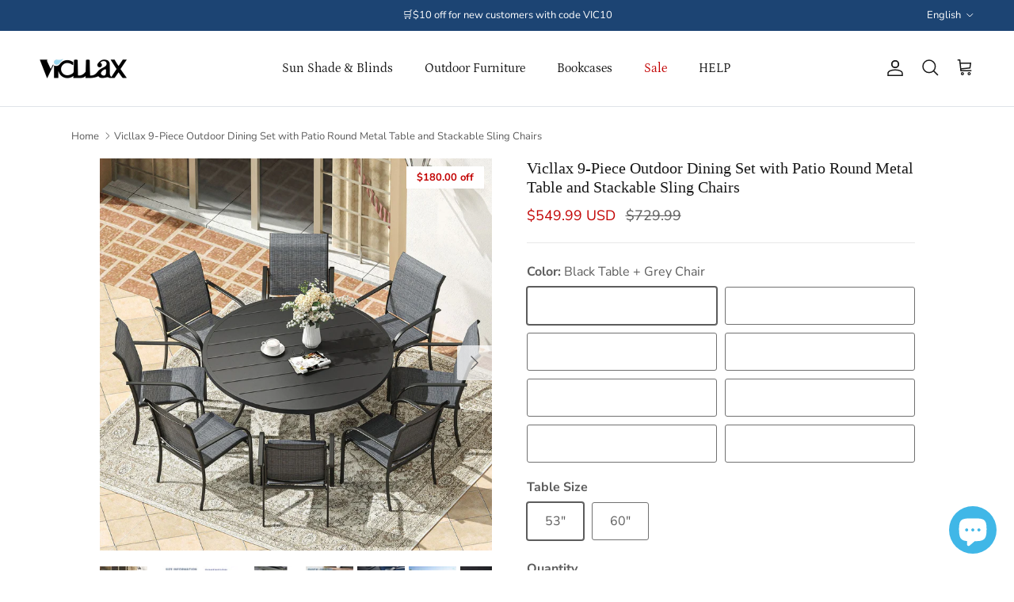

--- FILE ---
content_type: text/html; charset=utf-8
request_url: https://www.vicllax.com/products/vicllax-9-piece-outdoor-dining-set-with-54-round-metal-table-and-textilene-armchairs
body_size: 55959
content:
<!doctype html>
<html class="no-js" lang="en" dir="ltr">
<head><meta charset="utf-8">
<meta name="viewport" content="width=device-width,initial-scale=1">
<title>Vicllax 9-Piece Outdoor Dining Set with Patio Round Metal Table and St &ndash; Vicllax Outdoor</title><link rel="canonical" href="https://www.vicllax.com/products/vicllax-9-piece-outdoor-dining-set-with-54-round-metal-table-and-textilene-armchairs"><link rel="icon" href="//www.vicllax.com/cdn/shop/files/1_dc677d46-e33e-48e1-971d-ec06c91e6a89.png?crop=center&height=48&v=1701846038&width=48" type="image/png">
  <link rel="apple-touch-icon" href="//www.vicllax.com/cdn/shop/files/1_dc677d46-e33e-48e1-971d-ec06c91e6a89.png?crop=center&height=180&v=1701846038&width=180"><meta name="description" content="Whether it’s a sunny spring day or a starry summer night, who doesn’t want to go outside the house for a meal with family or friends? The Vicllax patio dining set will transform your backyard or patio deck into an elegant outdoor dining area. This outdoor dining set includes one large metal table and four or six outdoor swivel chairs. The whole metal table with an umbrella hole in the center is covered with powder coating for rust-free. Each patio swivel chair features a 360° smooth spin performance and also has curved armrests for an extremely comfortable fit. The fabric and frames are designed in neutral tones easily matching any patio environment. Designed to last, this outdoor dining set will provide a natural setting for many family meals on your patio and yard."><meta property="og:site_name" content="Vicllax Outdoor">
<meta property="og:url" content="https://www.vicllax.com/products/vicllax-9-piece-outdoor-dining-set-with-54-round-metal-table-and-textilene-armchairs">
<meta property="og:title" content="Vicllax 9-Piece Outdoor Dining Set with Patio Round Metal Table and St">
<meta property="og:type" content="product">
<meta property="og:description" content="Whether it’s a sunny spring day or a starry summer night, who doesn’t want to go outside the house for a meal with family or friends? The Vicllax patio dining set will transform your backyard or patio deck into an elegant outdoor dining area. This outdoor dining set includes one large metal table and four or six outdoor swivel chairs. The whole metal table with an umbrella hole in the center is covered with powder coating for rust-free. Each patio swivel chair features a 360° smooth spin performance and also has curved armrests for an extremely comfortable fit. The fabric and frames are designed in neutral tones easily matching any patio environment. Designed to last, this outdoor dining set will provide a natural setting for many family meals on your patio and yard."><meta property="og:image" content="http://www.vicllax.com/cdn/shop/files/14_97f50f36-8980-4fe6-a6fb-48da69938501.jpg?crop=center&height=1200&v=1710319361&width=1200">
  <meta property="og:image:secure_url" content="https://www.vicllax.com/cdn/shop/files/14_97f50f36-8980-4fe6-a6fb-48da69938501.jpg?crop=center&height=1200&v=1710319361&width=1200">
  <meta property="og:image:width" content="1500">
  <meta property="og:image:height" content="1500"><meta property="og:price:amount" content="549.99">
  <meta property="og:price:currency" content="USD"><meta name="twitter:card" content="summary_large_image">
<meta name="twitter:title" content="Vicllax 9-Piece Outdoor Dining Set with Patio Round Metal Table and St">
<meta name="twitter:description" content="Whether it’s a sunny spring day or a starry summer night, who doesn’t want to go outside the house for a meal with family or friends? The Vicllax patio dining set will transform your backyard or patio deck into an elegant outdoor dining area. This outdoor dining set includes one large metal table and four or six outdoor swivel chairs. The whole metal table with an umbrella hole in the center is covered with powder coating for rust-free. Each patio swivel chair features a 360° smooth spin performance and also has curved armrests for an extremely comfortable fit. The fabric and frames are designed in neutral tones easily matching any patio environment. Designed to last, this outdoor dining set will provide a natural setting for many family meals on your patio and yard.">
<style>@font-face {
  font-family: "Nunito Sans";
  font-weight: 400;
  font-style: normal;
  font-display: fallback;
  src: url("//www.vicllax.com/cdn/fonts/nunito_sans/nunitosans_n4.0276fe080df0ca4e6a22d9cb55aed3ed5ba6b1da.woff2") format("woff2"),
       url("//www.vicllax.com/cdn/fonts/nunito_sans/nunitosans_n4.b4964bee2f5e7fd9c3826447e73afe2baad607b7.woff") format("woff");
}
@font-face {
  font-family: "Nunito Sans";
  font-weight: 700;
  font-style: normal;
  font-display: fallback;
  src: url("//www.vicllax.com/cdn/fonts/nunito_sans/nunitosans_n7.25d963ed46da26098ebeab731e90d8802d989fa5.woff2") format("woff2"),
       url("//www.vicllax.com/cdn/fonts/nunito_sans/nunitosans_n7.d32e3219b3d2ec82285d3027bd673efc61a996c8.woff") format("woff");
}
@font-face {
  font-family: "Nunito Sans";
  font-weight: 500;
  font-style: normal;
  font-display: fallback;
  src: url("//www.vicllax.com/cdn/fonts/nunito_sans/nunitosans_n5.6fc0ed1feb3fc393c40619f180fc49c4d0aae0db.woff2") format("woff2"),
       url("//www.vicllax.com/cdn/fonts/nunito_sans/nunitosans_n5.2c84830b46099cbcc1095f30e0957b88b914e50a.woff") format("woff");
}
@font-face {
  font-family: "Nunito Sans";
  font-weight: 400;
  font-style: italic;
  font-display: fallback;
  src: url("//www.vicllax.com/cdn/fonts/nunito_sans/nunitosans_i4.6e408730afac1484cf297c30b0e67c86d17fc586.woff2") format("woff2"),
       url("//www.vicllax.com/cdn/fonts/nunito_sans/nunitosans_i4.c9b6dcbfa43622b39a5990002775a8381942ae38.woff") format("woff");
}
@font-face {
  font-family: "Nunito Sans";
  font-weight: 700;
  font-style: italic;
  font-display: fallback;
  src: url("//www.vicllax.com/cdn/fonts/nunito_sans/nunitosans_i7.8c1124729eec046a321e2424b2acf328c2c12139.woff2") format("woff2"),
       url("//www.vicllax.com/cdn/fonts/nunito_sans/nunitosans_i7.af4cda04357273e0996d21184432bcb14651a64d.woff") format("woff");
}
@font-face {
  font-family: Petrona;
  font-weight: 400;
  font-style: normal;
  font-display: fallback;
  src: url("//www.vicllax.com/cdn/fonts/petrona/petrona_n4.ba8a3238dead492e2024dc34ddb3d60af325e68d.woff2") format("woff2"),
       url("//www.vicllax.com/cdn/fonts/petrona/petrona_n4.0d9e908ac91871503cab7812e04f186692860498.woff") format("woff");
}
@font-face {
  font-family: Petrona;
  font-weight: 600;
  font-style: normal;
  font-display: fallback;
  src: url("//www.vicllax.com/cdn/fonts/petrona/petrona_n6.06c8c1a30d209ace8f32eea26bd463580b9f0ac5.woff2") format("woff2"),
       url("//www.vicllax.com/cdn/fonts/petrona/petrona_n6.17951580ea50b80d33e8a9789dbdff9384a5429a.woff") format("woff");
}
:root {
  --page-container-width:          1200px;
  --reading-container-width:       720px;
  --divider-opacity:               0.14;
  --gutter-large:                  30px;
  --gutter-desktop:                20px;
  --gutter-mobile:                 16px;
  --section-padding:               50px;
  --larger-section-padding:        80px;
  --larger-section-padding-mobile: 60px;
  --largest-section-padding:       110px;
  --aos-animate-duration:          0.6s;

  --base-font-family:              "Nunito Sans", sans-serif;
  --base-font-weight:              400;
  --base-font-style:               normal;
  --heading-font-family:           "Times New Roman", Times, serif;
  --heading-font-weight:           400;
  --heading-font-style:            normal;
  --heading-font-letter-spacing:   normal;
  --logo-font-family:              Helvetica, Arial, sans-serif;
  --logo-font-weight:              400;
  --logo-font-style:               normal;
  --nav-font-family:               Petrona, serif;
  --nav-font-weight:               400;
  --nav-font-style:                normal;

  --base-text-size:16px;
  --base-line-height:              1.6;
  --input-text-size:16px;
  --smaller-text-size-1:13px;
  --smaller-text-size-2:14px;
  --smaller-text-size-3:13px;
  --smaller-text-size-4:12px;
  --larger-text-size:20px;
  --super-large-text-size:35px;
  --super-large-mobile-text-size:16px;
  --larger-mobile-text-size:16px;
  --logo-text-size:24px;--btn-letter-spacing: 0.08em;
    --btn-text-transform: uppercase;
    --button-text-size: 14px;
    --quickbuy-button-text-size: 13;
    --small-feature-link-font-size: 0.75em;
    --input-btn-padding-top: 1.2em;
    --input-btn-padding-bottom: 1.2em;--heading-text-transform:none;
  --nav-text-size:                      16px;
  --mobile-menu-font-weight:            600;

  --body-bg-color:                      255 255 255;
  --bg-color:                           255 255 255;
  --body-text-color:                    92 92 92;
  --text-color:                         92 92 92;

  --header-text-col:                    #171717;--header-text-hover-col:             var(--header-text-col);--header-bg-col:                     #ffffff;
  --heading-color:                     23 23 23;
  --body-heading-color:                23 23 23;
  --heading-divider-col:               #dfe3e8;

  --logo-col:                          #171717;
  --main-nav-bg:                       #f0f0f0;
  --main-nav-link-col:                 #5c5c5c;
  --main-nav-link-hover-col:           #d1c250;
  --main-nav-link-featured-col:        #c20000;

  --link-color:                        35 35 35;
  --body-link-color:                   35 35 35;

  --btn-bg-color:                        92 92 92;
  --btn-bg-hover-color:                  35 35 35;
  --btn-border-color:                    92 92 92;
  --btn-border-hover-color:              35 35 35;
  --btn-text-color:                      255 255 255;
  --btn-text-hover-color:                255 255 255;--btn-alt-bg-color:                    255 255 255;
  --btn-alt-text-color:                  92 92 92;
  --btn-alt-border-color:                92 92 92;
  --btn-alt-border-hover-color:          92 92 92;--btn-ter-bg-color:                    235 235 235;
  --btn-ter-text-color:                  41 41 41;
  --btn-ter-bg-hover-color:              92 92 92;
  --btn-ter-text-hover-color:            255 255 255;--btn-border-radius: 3px;
    --btn-inspired-border-radius: 3px;--color-scheme-default:                             #ffffff;
  --color-scheme-default-color:                       255 255 255;
  --color-scheme-default-text-color:                  92 92 92;
  --color-scheme-default-head-color:                  23 23 23;
  --color-scheme-default-link-color:                  35 35 35;
  --color-scheme-default-btn-text-color:              255 255 255;
  --color-scheme-default-btn-text-hover-color:        255 255 255;
  --color-scheme-default-btn-bg-color:                92 92 92;
  --color-scheme-default-btn-bg-hover-color:          35 35 35;
  --color-scheme-default-btn-border-color:            92 92 92;
  --color-scheme-default-btn-border-hover-color:      35 35 35;
  --color-scheme-default-btn-alt-text-color:          92 92 92;
  --color-scheme-default-btn-alt-bg-color:            255 255 255;
  --color-scheme-default-btn-alt-border-color:        92 92 92;
  --color-scheme-default-btn-alt-border-hover-color:  92 92 92;

  --color-scheme-1:                             #f8f8f8;
  --color-scheme-1-color:                       248 248 248;
  --color-scheme-1-text-color:                  92 92 92;
  --color-scheme-1-head-color:                  23 23 23;
  --color-scheme-1-link-color:                  193 100 82;
  --color-scheme-1-btn-text-color:              255 255 255;
  --color-scheme-1-btn-text-hover-color:        255 255 255;
  --color-scheme-1-btn-bg-color:                35 35 35;
  --color-scheme-1-btn-bg-hover-color:          0 0 0;
  --color-scheme-1-btn-border-color:            35 35 35;
  --color-scheme-1-btn-border-hover-color:      0 0 0;
  --color-scheme-1-btn-alt-text-color:          35 35 35;
  --color-scheme-1-btn-alt-bg-color:            255 255 255;
  --color-scheme-1-btn-alt-border-color:        35 35 35;
  --color-scheme-1-btn-alt-border-hover-color:  35 35 35;

  --color-scheme-2:                             #faf2e6;
  --color-scheme-2-color:                       250 242 230;
  --color-scheme-2-text-color:                  92 92 92;
  --color-scheme-2-head-color:                  23 23 23;
  --color-scheme-2-link-color:                  193 100 82;
  --color-scheme-2-btn-text-color:              255 255 255;
  --color-scheme-2-btn-text-hover-color:        255 255 255;
  --color-scheme-2-btn-bg-color:                35 35 35;
  --color-scheme-2-btn-bg-hover-color:          0 0 0;
  --color-scheme-2-btn-border-color:            35 35 35;
  --color-scheme-2-btn-border-hover-color:      0 0 0;
  --color-scheme-2-btn-alt-text-color:          35 35 35;
  --color-scheme-2-btn-alt-bg-color:            255 255 255;
  --color-scheme-2-btn-alt-border-color:        35 35 35;
  --color-scheme-2-btn-alt-border-hover-color:  35 35 35;

  /* Shop Pay payment terms */
  --payment-terms-background-color:    #ffffff;--quickbuy-bg: 255 255 255;--body-input-background-color:       rgb(var(--body-bg-color));
  --input-background-color:            rgb(var(--body-bg-color));
  --body-input-text-color:             var(--body-text-color);
  --input-text-color:                  var(--body-text-color);
  --body-input-border-color:           rgb(214, 214, 214);
  --input-border-color:                rgb(214, 214, 214);
  --input-border-color-hover:          rgb(165, 165, 165);
  --input-border-color-active:         rgb(92, 92, 92);

  --swatch-cross-svg:                  url("data:image/svg+xml,%3Csvg xmlns='http://www.w3.org/2000/svg' width='240' height='240' viewBox='0 0 24 24' fill='none' stroke='rgb(214, 214, 214)' stroke-width='0.09' preserveAspectRatio='none' %3E%3Cline x1='24' y1='0' x2='0' y2='24'%3E%3C/line%3E%3C/svg%3E");
  --swatch-cross-hover:                url("data:image/svg+xml,%3Csvg xmlns='http://www.w3.org/2000/svg' width='240' height='240' viewBox='0 0 24 24' fill='none' stroke='rgb(165, 165, 165)' stroke-width='0.09' preserveAspectRatio='none' %3E%3Cline x1='24' y1='0' x2='0' y2='24'%3E%3C/line%3E%3C/svg%3E");
  --swatch-cross-active:               url("data:image/svg+xml,%3Csvg xmlns='http://www.w3.org/2000/svg' width='240' height='240' viewBox='0 0 24 24' fill='none' stroke='rgb(92, 92, 92)' stroke-width='0.09' preserveAspectRatio='none' %3E%3Cline x1='24' y1='0' x2='0' y2='24'%3E%3C/line%3E%3C/svg%3E");

  --footer-divider-col:                #eeeeee;
  --footer-text-col:                   255 255 255;
  --footer-heading-col:                195 211 218;
  --footer-bg-col:                     28 68 115;--product-label-overlay-justify: flex-start;--product-label-overlay-align: flex-end;--product-label-overlay-reduction-text:   #c20000;
  --product-label-overlay-reduction-bg:     #ffffff;
  --product-label-overlay-reduction-text-weight: 600;
  --product-label-overlay-stock-text:       #ffffff;
  --product-label-overlay-stock-bg:         #09728c;
  --product-label-overlay-new-text:         #6d7175;
  --product-label-overlay-new-bg:           #ffffff;
  --product-label-overlay-meta-text:        #ffffff;
  --product-label-overlay-meta-bg:          #bd2585;
  --product-label-sale-text:                #c20000;
  --product-label-sold-text:                #171717;
  --product-label-preorder-text:            #d1c250;

  --product-block-crop-align:               center;

  
  --product-block-price-align:              center;
  --product-block-price-item-margin-start:  .25rem;
  --product-block-price-item-margin-end:    .25rem;
  

  

  --collection-block-image-position:   center center;

  --swatch-picker-image-size:          68px;
  --swatch-crop-align:                 center center;

  --image-overlay-text-color:          255 255 255;--image-overlay-bg:                  rgba(0, 0, 0, 0.1);
  --image-overlay-shadow-start:        rgb(0 0 0 / 0.15);
  --image-overlay-box-opacity:         0.88;--product-inventory-ok-box-color:            #f2faf0;
  --product-inventory-ok-text-color:           #108043;
  --product-inventory-ok-icon-box-fill-color:  #fff;
  --product-inventory-low-box-color:           #fcf1cd;
  --product-inventory-low-text-color:          #dd9a1a;
  --product-inventory-low-icon-box-fill-color: #fff;
  --product-inventory-low-text-color-channels: 16, 128, 67;
  --product-inventory-ok-text-color-channels:  221, 154, 26;

  --rating-star-color: 193 100 82;--overlay-align-left: start;
    --overlay-align-right: end;}html[dir=rtl] {
  --overlay-right-text-m-left: 0;
  --overlay-right-text-m-right: auto;
  --overlay-left-shadow-left-left: 15%;
  --overlay-left-shadow-left-right: -50%;
  --overlay-left-shadow-right-left: -85%;
  --overlay-left-shadow-right-right: 0;
}::selection {
    background: rgb(var(--body-heading-color));
    color: rgb(var(--body-bg-color));
  }
  ::-moz-selection {
    background: rgb(var(--body-heading-color));
    color: rgb(var(--body-bg-color));
  }.navigation .h1 {
  color: inherit !important;
}.use-color-scheme--default {
  --product-label-sale-text:           #c20000;
  --product-label-sold-text:           #171717;
  --product-label-preorder-text:       #d1c250;
  --input-background-color:            rgb(var(--body-bg-color));
  --input-text-color:                  var(--body-input-text-color);
  --input-border-color:                rgb(214, 214, 214);
  --input-border-color-hover:          rgb(165, 165, 165);
  --input-border-color-active:         rgb(92, 92, 92);
}</style>

  <link href="//www.vicllax.com/cdn/shop/t/53/assets/main.css?v=59812818702299870031766992493" rel="stylesheet" type="text/css" media="all" />
<link rel="stylesheet" href="//www.vicllax.com/cdn/shop/t/53/assets/swatches.css?v=97019525758357270921767605588" media="print" onload="this.media='all'"><link rel="preload" as="font" href="//www.vicllax.com/cdn/fonts/nunito_sans/nunitosans_n4.0276fe080df0ca4e6a22d9cb55aed3ed5ba6b1da.woff2" type="font/woff2" crossorigin><script>
    document.documentElement.className = document.documentElement.className.replace('no-js', 'js');

    window.theme = {
      info: {
        name: 'Symmetry',
        version: '8.1.1'
      },
      device: {
        hasTouch: window.matchMedia('(any-pointer: coarse)').matches,
        hasHover: window.matchMedia('(hover: hover)').matches
      },
      mediaQueries: {
        md: '(min-width: 768px)',
        productMediaCarouselBreak: '(min-width: 1041px)'
      },
      routes: {
        base: 'https://www.vicllax.com',
        cart: '/cart',
        cartAdd: '/cart/add.js',
        cartUpdate: '/cart/update.js',
        predictiveSearch: '/search/suggest'
      },
      strings: {
        cartTermsConfirmation: "You must agree to the terms and conditions before continuing.",
        cartItemsQuantityError: "You can only add [QUANTITY] of this item to your cart.",
        generalSearchViewAll: "View all search results",
        noStock: "Sold out",
        noVariant: "Unavailable",
        productsProductChooseA: "Choose a",
        generalSearchPages: "Pages",
        generalSearchNoResultsWithoutTerms: "Sorry, we couldnʼt find any results",
        shippingCalculator: {
          singleRate: "There is one shipping rate for this destination:",
          multipleRates: "There are multiple shipping rates for this destination:",
          noRates: "We do not ship to this destination."
        },
        regularPrice: "Regular price",
        salePrice: "Sale price"
      },
      settings: {
        moneyWithCurrencyFormat: "${{amount}} USD",
        cartType: "drawer",
        afterAddToCart: "drawer",
        quickbuyStyle: "off",
        externalLinksNewTab: true,
        internalLinksSmoothScroll: true
      }
    }

    theme.inlineNavigationCheck = function() {
      var pageHeader = document.querySelector('.pageheader'),
          inlineNavContainer = pageHeader.querySelector('.logo-area__left__inner'),
          inlineNav = inlineNavContainer.querySelector('.navigation--left');
      if (inlineNav && getComputedStyle(inlineNav).display != 'none') {
        var inlineMenuCentered = document.querySelector('.pageheader--layout-inline-menu-center'),
            logoContainer = document.querySelector('.logo-area__middle__inner');
        if(inlineMenuCentered) {
          var rightWidth = document.querySelector('.logo-area__right__inner').clientWidth,
              middleWidth = logoContainer.clientWidth,
              logoArea = document.querySelector('.logo-area'),
              computedLogoAreaStyle = getComputedStyle(logoArea),
              logoAreaInnerWidth = logoArea.clientWidth - Math.ceil(parseFloat(computedLogoAreaStyle.paddingLeft)) - Math.ceil(parseFloat(computedLogoAreaStyle.paddingRight)),
              availableNavWidth = logoAreaInnerWidth - Math.max(rightWidth, middleWidth) * 2 - 40;
          inlineNavContainer.style.maxWidth = availableNavWidth + 'px';
        }

        var firstInlineNavLink = inlineNav.querySelector('.navigation__item:first-child'),
            lastInlineNavLink = inlineNav.querySelector('.navigation__item:last-child');
        if (lastInlineNavLink) {
          var inlineNavWidth = null;
          if(document.querySelector('html[dir=rtl]')) {
            inlineNavWidth = firstInlineNavLink.offsetLeft - lastInlineNavLink.offsetLeft + firstInlineNavLink.offsetWidth;
          } else {
            inlineNavWidth = lastInlineNavLink.offsetLeft - firstInlineNavLink.offsetLeft + lastInlineNavLink.offsetWidth;
          }
          if (inlineNavContainer.offsetWidth >= inlineNavWidth) {
            pageHeader.classList.add('pageheader--layout-inline-permitted');
            var tallLogo = logoContainer.clientHeight > lastInlineNavLink.clientHeight + 20;
            if (tallLogo) {
              inlineNav.classList.add('navigation--tight-underline');
            } else {
              inlineNav.classList.remove('navigation--tight-underline');
            }
          } else {
            pageHeader.classList.remove('pageheader--layout-inline-permitted');
          }
        }
      }
    };

    theme.setInitialHeaderHeightProperty = () => {
      const section = document.querySelector('.section-header');
      if (section) {
        document.documentElement.style.setProperty('--theme-header-height', Math.ceil(section.clientHeight) + 'px');
      }
    };
  </script>

  <script src="//www.vicllax.com/cdn/shop/t/53/assets/main.js?v=25831844697274821701766992494" defer></script>
    <script src="//www.vicllax.com/cdn/shop/t/53/assets/animate-on-scroll.js?v=15249566486942820451766992484" defer></script>
    <link href="//www.vicllax.com/cdn/shop/t/53/assets/animate-on-scroll.css?v=135962721104954213331766992483" rel="stylesheet" type="text/css" media="all" />
  

  <script>window.performance && window.performance.mark && window.performance.mark('shopify.content_for_header.start');</script><meta id="shopify-digital-wallet" name="shopify-digital-wallet" content="/43855970456/digital_wallets/dialog">
<meta name="shopify-checkout-api-token" content="16e4596503825a4c18cbc1f08f6e2e0e">
<meta id="in-context-paypal-metadata" data-shop-id="43855970456" data-venmo-supported="false" data-environment="production" data-locale="en_US" data-paypal-v4="true" data-currency="USD">
<link rel="alternate" hreflang="x-default" href="https://www.vicllax.com/products/vicllax-9-piece-outdoor-dining-set-with-54-round-metal-table-and-textilene-armchairs">
<link rel="alternate" hreflang="es" href="https://www.vicllax.com/es/products/vicllax-9-piece-outdoor-dining-set-with-54-round-metal-table-and-textilene-armchairs">
<link rel="alternate" type="application/json+oembed" href="https://www.vicllax.com/products/vicllax-9-piece-outdoor-dining-set-with-54-round-metal-table-and-textilene-armchairs.oembed">
<script async="async" src="/checkouts/internal/preloads.js?locale=en-US"></script>
<script id="shopify-features" type="application/json">{"accessToken":"16e4596503825a4c18cbc1f08f6e2e0e","betas":["rich-media-storefront-analytics"],"domain":"www.vicllax.com","predictiveSearch":true,"shopId":43855970456,"locale":"en"}</script>
<script>var Shopify = Shopify || {};
Shopify.shop = "vicllax.myshopify.com";
Shopify.locale = "en";
Shopify.currency = {"active":"USD","rate":"1.0"};
Shopify.country = "US";
Shopify.theme = {"name":"Updated copy of Copy of Copy of Symmetry","id":152515739800,"schema_name":"Symmetry","schema_version":"8.1.1","theme_store_id":568,"role":"main"};
Shopify.theme.handle = "null";
Shopify.theme.style = {"id":null,"handle":null};
Shopify.cdnHost = "www.vicllax.com/cdn";
Shopify.routes = Shopify.routes || {};
Shopify.routes.root = "/";</script>
<script type="module">!function(o){(o.Shopify=o.Shopify||{}).modules=!0}(window);</script>
<script>!function(o){function n(){var o=[];function n(){o.push(Array.prototype.slice.apply(arguments))}return n.q=o,n}var t=o.Shopify=o.Shopify||{};t.loadFeatures=n(),t.autoloadFeatures=n()}(window);</script>
<script id="shop-js-analytics" type="application/json">{"pageType":"product"}</script>
<script defer="defer" async type="module" src="//www.vicllax.com/cdn/shopifycloud/shop-js/modules/v2/client.init-shop-cart-sync_DtuiiIyl.en.esm.js"></script>
<script defer="defer" async type="module" src="//www.vicllax.com/cdn/shopifycloud/shop-js/modules/v2/chunk.common_CUHEfi5Q.esm.js"></script>
<script type="module">
  await import("//www.vicllax.com/cdn/shopifycloud/shop-js/modules/v2/client.init-shop-cart-sync_DtuiiIyl.en.esm.js");
await import("//www.vicllax.com/cdn/shopifycloud/shop-js/modules/v2/chunk.common_CUHEfi5Q.esm.js");

  window.Shopify.SignInWithShop?.initShopCartSync?.({"fedCMEnabled":true,"windoidEnabled":true});

</script>
<script>(function() {
  var isLoaded = false;
  function asyncLoad() {
    if (isLoaded) return;
    isLoaded = true;
    var urls = ["https:\/\/areviewsapp.com\/public\/js_codes\/slider.js?shop=vicllax.myshopify.com","https:\/\/cdn-bundler.nice-team.net\/app\/js\/bundler.js?shop=vicllax.myshopify.com","\/\/cdn.shopify.com\/proxy\/a80fa502f6d4f2556be1ac3ae9e885619be72416f2d8ef97ac8eb317a44e1bbc\/d1639lhkj5l89m.cloudfront.net\/js\/storefront\/uppromote.js?shop=vicllax.myshopify.com\u0026sp-cache-control=cHVibGljLCBtYXgtYWdlPTkwMA"];
    for (var i = 0; i < urls.length; i++) {
      var s = document.createElement('script');
      s.type = 'text/javascript';
      s.async = true;
      s.src = urls[i];
      var x = document.getElementsByTagName('script')[0];
      x.parentNode.insertBefore(s, x);
    }
  };
  if(window.attachEvent) {
    window.attachEvent('onload', asyncLoad);
  } else {
    window.addEventListener('load', asyncLoad, false);
  }
})();</script>
<script id="__st">var __st={"a":43855970456,"offset":-21600,"reqid":"dcbbf546-d768-45f4-b939-1ea720ff9d4b-1767707827","pageurl":"www.vicllax.com\/products\/vicllax-9-piece-outdoor-dining-set-with-54-round-metal-table-and-textilene-armchairs","u":"d20580961999","p":"product","rtyp":"product","rid":7222252765336};</script>
<script>window.ShopifyPaypalV4VisibilityTracking = true;</script>
<script id="captcha-bootstrap">!function(){'use strict';const t='contact',e='account',n='new_comment',o=[[t,t],['blogs',n],['comments',n],[t,'customer']],c=[[e,'customer_login'],[e,'guest_login'],[e,'recover_customer_password'],[e,'create_customer']],r=t=>t.map((([t,e])=>`form[action*='/${t}']:not([data-nocaptcha='true']) input[name='form_type'][value='${e}']`)).join(','),a=t=>()=>t?[...document.querySelectorAll(t)].map((t=>t.form)):[];function s(){const t=[...o],e=r(t);return a(e)}const i='password',u='form_key',d=['recaptcha-v3-token','g-recaptcha-response','h-captcha-response',i],f=()=>{try{return window.sessionStorage}catch{return}},m='__shopify_v',_=t=>t.elements[u];function p(t,e,n=!1){try{const o=window.sessionStorage,c=JSON.parse(o.getItem(e)),{data:r}=function(t){const{data:e,action:n}=t;return t[m]||n?{data:e,action:n}:{data:t,action:n}}(c);for(const[e,n]of Object.entries(r))t.elements[e]&&(t.elements[e].value=n);n&&o.removeItem(e)}catch(o){console.error('form repopulation failed',{error:o})}}const l='form_type',E='cptcha';function T(t){t.dataset[E]=!0}const w=window,h=w.document,L='Shopify',v='ce_forms',y='captcha';let A=!1;((t,e)=>{const n=(g='f06e6c50-85a8-45c8-87d0-21a2b65856fe',I='https://cdn.shopify.com/shopifycloud/storefront-forms-hcaptcha/ce_storefront_forms_captcha_hcaptcha.v1.5.2.iife.js',D={infoText:'Protected by hCaptcha',privacyText:'Privacy',termsText:'Terms'},(t,e,n)=>{const o=w[L][v],c=o.bindForm;if(c)return c(t,g,e,D).then(n);var r;o.q.push([[t,g,e,D],n]),r=I,A||(h.body.append(Object.assign(h.createElement('script'),{id:'captcha-provider',async:!0,src:r})),A=!0)});var g,I,D;w[L]=w[L]||{},w[L][v]=w[L][v]||{},w[L][v].q=[],w[L][y]=w[L][y]||{},w[L][y].protect=function(t,e){n(t,void 0,e),T(t)},Object.freeze(w[L][y]),function(t,e,n,w,h,L){const[v,y,A,g]=function(t,e,n){const i=e?o:[],u=t?c:[],d=[...i,...u],f=r(d),m=r(i),_=r(d.filter((([t,e])=>n.includes(e))));return[a(f),a(m),a(_),s()]}(w,h,L),I=t=>{const e=t.target;return e instanceof HTMLFormElement?e:e&&e.form},D=t=>v().includes(t);t.addEventListener('submit',(t=>{const e=I(t);if(!e)return;const n=D(e)&&!e.dataset.hcaptchaBound&&!e.dataset.recaptchaBound,o=_(e),c=g().includes(e)&&(!o||!o.value);(n||c)&&t.preventDefault(),c&&!n&&(function(t){try{if(!f())return;!function(t){const e=f();if(!e)return;const n=_(t);if(!n)return;const o=n.value;o&&e.removeItem(o)}(t);const e=Array.from(Array(32),(()=>Math.random().toString(36)[2])).join('');!function(t,e){_(t)||t.append(Object.assign(document.createElement('input'),{type:'hidden',name:u})),t.elements[u].value=e}(t,e),function(t,e){const n=f();if(!n)return;const o=[...t.querySelectorAll(`input[type='${i}']`)].map((({name:t})=>t)),c=[...d,...o],r={};for(const[a,s]of new FormData(t).entries())c.includes(a)||(r[a]=s);n.setItem(e,JSON.stringify({[m]:1,action:t.action,data:r}))}(t,e)}catch(e){console.error('failed to persist form',e)}}(e),e.submit())}));const S=(t,e)=>{t&&!t.dataset[E]&&(n(t,e.some((e=>e===t))),T(t))};for(const o of['focusin','change'])t.addEventListener(o,(t=>{const e=I(t);D(e)&&S(e,y())}));const B=e.get('form_key'),M=e.get(l),P=B&&M;t.addEventListener('DOMContentLoaded',(()=>{const t=y();if(P)for(const e of t)e.elements[l].value===M&&p(e,B);[...new Set([...A(),...v().filter((t=>'true'===t.dataset.shopifyCaptcha))])].forEach((e=>S(e,t)))}))}(h,new URLSearchParams(w.location.search),n,t,e,['guest_login'])})(!0,!0)}();</script>
<script integrity="sha256-4kQ18oKyAcykRKYeNunJcIwy7WH5gtpwJnB7kiuLZ1E=" data-source-attribution="shopify.loadfeatures" defer="defer" src="//www.vicllax.com/cdn/shopifycloud/storefront/assets/storefront/load_feature-a0a9edcb.js" crossorigin="anonymous"></script>
<script data-source-attribution="shopify.dynamic_checkout.dynamic.init">var Shopify=Shopify||{};Shopify.PaymentButton=Shopify.PaymentButton||{isStorefrontPortableWallets:!0,init:function(){window.Shopify.PaymentButton.init=function(){};var t=document.createElement("script");t.src="https://www.vicllax.com/cdn/shopifycloud/portable-wallets/latest/portable-wallets.en.js",t.type="module",document.head.appendChild(t)}};
</script>
<script data-source-attribution="shopify.dynamic_checkout.buyer_consent">
  function portableWalletsHideBuyerConsent(e){var t=document.getElementById("shopify-buyer-consent"),n=document.getElementById("shopify-subscription-policy-button");t&&n&&(t.classList.add("hidden"),t.setAttribute("aria-hidden","true"),n.removeEventListener("click",e))}function portableWalletsShowBuyerConsent(e){var t=document.getElementById("shopify-buyer-consent"),n=document.getElementById("shopify-subscription-policy-button");t&&n&&(t.classList.remove("hidden"),t.removeAttribute("aria-hidden"),n.addEventListener("click",e))}window.Shopify?.PaymentButton&&(window.Shopify.PaymentButton.hideBuyerConsent=portableWalletsHideBuyerConsent,window.Shopify.PaymentButton.showBuyerConsent=portableWalletsShowBuyerConsent);
</script>
<script>
  function portableWalletsCleanup(e){e&&e.src&&console.error("Failed to load portable wallets script "+e.src);var t=document.querySelectorAll("shopify-accelerated-checkout .shopify-payment-button__skeleton, shopify-accelerated-checkout-cart .wallet-cart-button__skeleton"),e=document.getElementById("shopify-buyer-consent");for(let e=0;e<t.length;e++)t[e].remove();e&&e.remove()}function portableWalletsNotLoadedAsModule(e){e instanceof ErrorEvent&&"string"==typeof e.message&&e.message.includes("import.meta")&&"string"==typeof e.filename&&e.filename.includes("portable-wallets")&&(window.removeEventListener("error",portableWalletsNotLoadedAsModule),window.Shopify.PaymentButton.failedToLoad=e,"loading"===document.readyState?document.addEventListener("DOMContentLoaded",window.Shopify.PaymentButton.init):window.Shopify.PaymentButton.init())}window.addEventListener("error",portableWalletsNotLoadedAsModule);
</script>

<script type="module" src="https://www.vicllax.com/cdn/shopifycloud/portable-wallets/latest/portable-wallets.en.js" onError="portableWalletsCleanup(this)" crossorigin="anonymous"></script>
<script nomodule>
  document.addEventListener("DOMContentLoaded", portableWalletsCleanup);
</script>

<link id="shopify-accelerated-checkout-styles" rel="stylesheet" media="screen" href="https://www.vicllax.com/cdn/shopifycloud/portable-wallets/latest/accelerated-checkout-backwards-compat.css" crossorigin="anonymous">
<style id="shopify-accelerated-checkout-cart">
        #shopify-buyer-consent {
  margin-top: 1em;
  display: inline-block;
  width: 100%;
}

#shopify-buyer-consent.hidden {
  display: none;
}

#shopify-subscription-policy-button {
  background: none;
  border: none;
  padding: 0;
  text-decoration: underline;
  font-size: inherit;
  cursor: pointer;
}

#shopify-subscription-policy-button::before {
  box-shadow: none;
}

      </style>
<script id="sections-script" data-sections="related-products,footer" defer="defer" src="//www.vicllax.com/cdn/shop/t/53/compiled_assets/scripts.js?14050"></script>
<script>window.performance && window.performance.mark && window.performance.mark('shopify.content_for_header.end');</script>
<!-- CC Custom Head Start --><!-- CC Custom Head End --><!-- Start Areviews Collection Rating Code -->
<script src='https://areviewsapp.com/js_codes/collection_rating.js' defer></script>
<!-- End Areviews Collection Rating Code -->
<!-- BEGIN app block: shopify://apps/ymq-product-options-variants/blocks/app-embed/86b91121-1f62-4e27-9812-b70a823eb918 -->
    <!-- BEGIN app snippet: option.v1 --><script>
    function before_page_load_function(e,t=!1){var o=[],n=!1;if(e.items.forEach((e=>{e.properties&&(e.properties.hasOwnProperty("_YmqOptionVariant")||e.properties.hasOwnProperty("_YmqItemHide"))?(n=!0,o.push(0)):o.push(e.quantity)})),n){if(t)(t=document.createElement("style")).id="before-page-load-dom",t.type="text/css",t.innerHTML="html::before{content: ' ';width: 100%;height: 100%;background-color: #fff;position: fixed;top: 0;left: 0;z-index: 999999;display:block !important;}",document.getElementsByTagName("html").item(0).appendChild(t);fetch(`/cart/update.js?timestamp=${Date.now()}`,{method:"POST",headers:{"Content-Type":"application/json"},body:JSON.stringify({updates:o})}).then((e=>e.json())).then((e=>{location.reload()})).catch((e=>{t&&document.getElementById("before-page-load-dom").remove()}))}}before_page_load_function({"note":null,"attributes":{},"original_total_price":0,"total_price":0,"total_discount":0,"total_weight":0.0,"item_count":0,"items":[],"requires_shipping":false,"currency":"USD","items_subtotal_price":0,"cart_level_discount_applications":[],"checkout_charge_amount":0},!0),fetch(`/cart.js?timestamp=${Date.now()}`,{method:"GET"}).then((e=>e.json())).then((e=>{before_page_load_function(e)}));
</script>


	<style id="ymq-checkout-button-protect">
		[name="checkout"],[name="chekout"], a[href^="/checkout"], a[href="/account/login"].cart__submit, button[type="submit"].btn-order, a.btn.cart__checkout, a.cart__submit, .wc-proceed-to-checkout button, #cart_form .buttons .btn-primary, .ymq-checkout-button{
        	pointer-events: none;
        }
	</style>
	<script>
		function ymq_ready(fn){
			if(document.addEventListener){
				document.addEventListener('DOMContentLoaded',function(){
					document.removeEventListener('DOMContentLoaded',arguments.callee,false);
					fn();
				},false);
			}else if(document.attachEvent){
				document.attachEvent('onreadystatechange',function(){
					if(document.readyState=='complete'){
						document.detachEvent('onreadystatechange',arguments.callee);
						fn();
					}
				});
			}
		}
		ymq_ready(() => {
			setTimeout(function() {
				var ymq_checkout_button_protect = document.getElementById("ymq-checkout-button-protect");
				ymq_checkout_button_protect.remove();
			}, 100);
		})
    </script> 


 

 

 

 










<link href='https://cdn.shopify.com/s/files/1/0411/8639/4277/t/11/assets/ymq-option.css?v=1.1' rel='stylesheet' type="text/css" media="all"> 

<link href='https://option.ymq.cool/option/bottom.css' rel='stylesheet' type="text/css" media="all"> 


<style id="ymq-jsstyle"></style> 

<style id="bndlr-loaded"></style>

<script data-asyncLoad="asyncLoad" data-mw4M5Ya3iFNARE4t="mw4M5Ya3iFNARE4t"> 

    window.bundlerLoaded = true;

	window.ymq_option = window.ymq_option || {}; 

	ymq_option.shop = `vicllax.myshopify.com`;
    
    ymq_option.version = 1; 

	ymq_option.token = `9c0821736da24d5cea954a211743b0543870a99ef7c1cae52ca0fa4c3fbdb080`; 

	ymq_option.timestamp = `1767707827`; 

	ymq_option.customer_id = ``; 

	ymq_option.page = `product`; 
    
    ymq_option.cart = {"note":null,"attributes":{},"original_total_price":0,"total_price":0,"total_discount":0,"total_weight":0.0,"item_count":0,"items":[],"requires_shipping":false,"currency":"USD","items_subtotal_price":0,"cart_level_discount_applications":[],"checkout_charge_amount":0};

    ymq_option.country = {
        iso_code: `US`,
        currency: `USD`,
        name: `United States`
    };
    

	ymq_option.ymq_option_branding = {}; 
	  
		ymq_option.ymq_option_branding = {"button":{"--button-background-checked-color":"#000000","--button-background-color":"#FFFFFF","--button-background-disabled-color":"#FFFFFF","--button-border-checked-color":"#000000","--button-border-color":"#000000","--button-border-disabled-color":"#000000","--button-font-checked-color":"#FFFFFF","--button-font-disabled-color":"#cccccc","--button-font-color":"#000000","--button-border-radius":"4","--button-font-size":"16","--button-line-height":"20","--button-margin-l-r":"4","--button-margin-u-d":"4","--button-padding-l-r":"16","--button-padding-u-d":"10"},"radio":{"--radio-border-color":"#BBC1E1","--radio-border-checked-color":"#BBC1E1","--radio-border-disabled-color":"#BBC1E1","--radio-border-hover-color":"#BBC1E1","--radio-background-color":"#FFFFFF","--radio-background-checked-color":"#275EFE","--radio-background-disabled-color":"#E1E6F9","--radio-background-hover-color":"#FFFFFF","--radio-inner-color":"#E1E6F9","--radio-inner-checked-color":"#FFFFFF","--radio-inner-disabled-color":"#FFFFFF"},"input":{"--input-background-checked-color":"#FFFFFF","--input-background-color":"#FFFFFF","--input-border-checked-color":"#000000","--input-border-color":"#717171","--input-font-checked-color":"#000000","--input-font-color":"#000000","--input-border-radius":"4","--input-font-size":"14","--input-padding-l-r":"16","--input-padding-u-d":"9","--input-width":"100","--input-max-width":"400"},"select":{"--select-border-color":"#000000","--select-border-checked-color":"#000000","--select-background-color":"#FFFFFF","--select-background-checked-color":"#FFFFFF","--select-font-color":"#000000","--select-font-checked-color":"#000000","--select-option-background-color":"#FFFFFF","--select-option-background-checked-color":"#F5F9FF","--select-option-background-disabled-color":"#FFFFFF","--select-option-font-color":"#000000","--select-option-font-checked-color":"#000000","--select-option-font-disabled-color":"#CCCCCC","--select-padding-u-d":"9","--select-padding-l-r":"16","--select-option-padding-u-d":"9","--select-option-padding-l-r":"16","--select-width":"100","--select-max-width":"400","--select-font-size":"14","--select-border-radius":"0"},"multiple":{"--multiple-background-color":"#F5F9FF","--multiple-font-color":"#000000","--multiple-padding-u-d":"2","--multiple-padding-l-r":"8","--multiple-font-size":"12","--multiple-border-radius":"0"},"img":{"--img-border-color":"#E1E1E1","--img-border-checked-color":"#000000","--img-border-disabled-color":"#000000","--img-width":"50","--img-height":"50","--img-margin-u-d":"2","--img-margin-l-r":"2","--img-border-radius":"4"},"upload":{"--upload-background-color":"#409EFF","--upload-font-color":"#FFFFFF","--upload-border-color":"#409EFF","--upload-padding-u-d":"12","--upload-padding-l-r":"20","--upload-font-size":"12","--upload-border-radius":"4"},"cart":{"--cart-border-color":"#000000","--buy-border-color":"#000000","--cart-border-hover-color":"#000000","--buy-border-hover-color":"#000000","--cart-background-color":"#000000","--buy-background-color":"#000000","--cart-background-hover-color":"#000000","--buy-background-hover-color":"#000000","--cart-font-color":"#FFFFFF","--buy-font-color":"#FFFFFF","--cart-font-hover-color":"#FFFFFF","--buy-font-hover-color":"#FFFFFF","--cart-padding-u-d":"12","--cart-padding-l-r":"16","--buy-padding-u-d":"12","--buy-padding-l-r":"16","--cart-margin-u-d":"4","--cart-margin-l-r":"0","--buy-margin-u-d":"4","--buy-margin-l-r":"0","--cart-width":"100","--cart-max-width":"800","--buy-width":"100","--buy-max-width":"800","--cart-font-size":"14","--cart-border-radius":"0","--buy-font-size":"14","--buy-border-radius":"0"},"quantity":{"--quantity-border-color":"#A6A3A3","--quantity-font-color":"#000000","--quantity-background-color":"#FFFFFF","--quantity-width":"150","--quantity-height":"40","--quantity-font-size":"14","--quantity-border-radius":"0"},"global":{"--global-title-color":"#000000","--global-help-color":"#000000","--global-error-color":"#DC3545","--global-title-font-size":"14","--global-help-font-size":"12","--global-error-font-size":"12","--global-margin-top":"0","--global-margin-bottom":"20","--global-margin-left":"0","--global-margin-right":"0","--global-title-margin-top":"0","--global-title-margin-bottom":"5","--global-title-margin-left":"0","--global-title-margin-right":"0","--global-help-margin-top":"5","--global-help-margin-bottom":"0","--global-help-margin-left":"0","--global-help-margin-right":"0","--global-error-margin-top":"5","--global-error-margin-bottom":"0","--global-error-margin-left":"0","--global-error-margin-right":"0"},"discount":{"--new-discount-normal-color":"#1878B9","--new-discount-error-color":"#E22120","--new-discount-layout":"flex-end"},"lan":{"require":"This is a required field.","email":"Please enter a valid email address.","phone":"Please enter the correct phone.","number":"Please enter an number.","integer":"Please enter an integer.","min_char":"Please enter no less than %s characters.","max_char":"Please enter no more than %s characters.","max_s":"Please choose less than %s options.","min_s":"Please choose more than %s options.","total_s":"Please choose %s options.","min":"Please enter no less than %s.","max":"Please enter no more than %s.","currency":"USD","sold_out":"sold out","please_choose":"Please choose","add_to_cart":"ADD TO CART","buy_it_now":"BUY IT NOW","add_price_text":"Selection will add %s to the price","discount_code":"Discount code","application":"Apply","discount_error1":"Enter a valid discount code","discount_error2":"discount code isn't valid for the items in your cart"},"price":{"--price-border-color":"#000000","--price-background-color":"#FFFFFF","--price-font-color":"#000000","--price-price-font-color":"#03de90","--price-padding-u-d":"9","--price-padding-l-r":"16","--price-width":"100","--price-max-width":"400","--price-font-size":"14","--price-border-radius":"0"},"extra":{"is_show":"0","plan":1,"quantity-box":"0","price-value":"3,4,15,6,16,7","variant-original-margin-bottom":"15","strong-dorp-down":0,"radio-unchecked":1,"close-cart-rate":"1","automic-swatch-ajax":"1","img-option-bigger":0,"add-button-reload":"1","version":200,"img_cdn":"1","show_wholesale_pricing_fixed":"0","real-time-upload":"1","buy-now-new":1,"option_value_split":", ","form-box-new":1,"tooltip_type":"none","id":"43855970456","sku-model":"0","with-main-sku":"0","source_name":"","simple_condition":"0","fbq-event":"1","wholesale-is-variant":"0","one-time-qty-1":"0","cart-qty-update":"0","min-max-new":"0","real-time-upload-free":"0","add-to-cart-form":"","min-max":"0","price-time":"0","main-product-with-properties":"0","child-item-action":"","is_small":"1","exclude-free-products":"0","options_list_show":"0","penny-variant":"","extra-charge":"","ajaxcart-product-type":"0","ajaxcart-modal":"0","trigger-ajaxcart-modal-show":"","add-cart-timeout":"50","qty-input-trigger":"0","variant-not-disabled":"0","variant-id-dom":"","add-cart-form-number":".product-form ","product-price-in-product-page":"","product-compare-at-price-in-product-page":"","product-price-in-product-page-qty":"","product-compare-at-price-in-product-page-qty":"","hide-shopify-option":"","show-quantity":"","quantity-change":"","product-hide":"","product-show":"","product-add-to-cart":"","payment-button-hide":"","payment-button-hide-product":"","discount-before":"","cart-quantity-click-change":"","cart-quantity-change":"","check-out-button":"","variant-condition-label-class":"","variant-condition-value-parent-class":"","variant-condition-value-class":"","variant-condition-click-class":"","trigger-select":"","trigger-select-join":"","locale":"0","other-form-data":"0","bunow":"0","cart-ajax":"0","add-cart-url":"","theme-variant-class":".option-selectors","theme-variant-class-no":"[value=\"product\"]","add-cart-carry-currency":"1","extra-style-code":"","variant-id-from":"0","trigger-option-dom":".cc-select__listbox:eq(ymq1) .cc-select__option span:eq(ymq2)","qty-dis-qty":"0","bind_variant_need_checkout":"1","thum_img_zoom":"0","cart-page-show":"1","condition_disable_new":"0","min_qty_zero":"0","unbundle_variant":"0","unbundle_addcart":"1","close-dropdown":"1","lock-price":"1","shopify_discount":"1","build_buy_now":"","currency-install":"true","currency-load":"","currency-do":"true","currency-beforedo":"","currency-status":"true","currency-format":"","currency-init":"","before_init_product":"","before_init_cart":"ymqOptionIntervalResult(100000000000,200,function () {\r\n    if(ymqJq(`.drawer[aria-hidden=\"false\"] .cart-item`).length > 0 && ymqJq(`.ymq_cart_total_price`).length > 0 && ymqJq(`.ymq_cart_total_price .ymq-price-span`).length != ymqJq(`.ymq_cart_total_price`).length){\r\n        fetch('/cart.js', {\r\n            method: 'GET',\r\n        }).then(response => {\r\n            return response.json();\r\n        }).then(json => {\r\n            window.ymq_option.cartInstance.replaceDomPrice(json).buildDiscountDom().doCheckout();\r\n            if(json.item_count == 0){\r\n                ymqJq(`.ymq_cart_total_price`).html(`<span class=\"ymq-price-span\"></span>`)\r\n            }\r\n        })\r\n    }\r\n    return false;\r\n});","buildYmqDom_b":"","buildYmqDom_a":"if(!(that.ymq_option_branding.extra.hasOwnProperty('variant-original') && Number(that.ymq_option_branding.extra['variant-original']) ==1)){\r\n    ymqJq('body').append(`\r\n        <style>\r\n        .option-selectors{display:none !important;}\r\n    </style>`)\r\n}","replaceDomPrice_b":"","replaceDomPrice_a":"","replaceDomPrice_b_all_time":"","buildFormData_b":"","buildFormData_a":"","ymqDiscountClick_b":"","ymqDiscountClick_a":"","doAddCart_before_validate":"","doAddCart_after_validate":"","doAddCart_before_getAjaxData":"","doAddCart_after_getAjaxData":"","doAddCart_success":"","doAddCart_error":"","doCheckout_before_checkoutqty":"","doCheckout_after_checkoutqty":"","doCheckout_before_getAjaxData":"","doCheckout_after_getAjaxData":"","doCheckout_success":"","doCheckout_error":"","variant-original":"0","init-variant-type":"3","bundle-variant-trigger-type":"2","virtual-tax":"1","open-theme-ajax-cart":"1","tax5-product-id":"","checkout_validate_qty":"0","checkout_qty_alert":"","shopify-option-after":"0","open-theme-buy-now":"1","make-sku":0}}; 
	 
        
    
    
    
        
        
        	ymq_option[`ymq_extra_0`] = {};
        
    
        
        
    
        
        
    
        
        
    
        
        
    
        
        
    
        
        
    
        
        
    
        
        
    
        
        
    
    

	 

		ymq_option.product = {"id":7222252765336,"title":"Vicllax 9-Piece Outdoor Dining Set with Patio Round Metal Table and Stackable Sling Chairs","handle":"vicllax-9-piece-outdoor-dining-set-with-54-round-metal-table-and-textilene-armchairs","description":"\u003cp\u003e\u003cmeta charset=\"utf-8\"\u003e \u003cmeta charset=\"utf-8\"\u003e \u003cmeta http-equiv=\"X-UA-Compatible\" content=\"IE=edge\"\u003e \u003cmeta name=\"viewport\" content=\"width=device-width, initial-scale=1\"\u003e\u003c\/p\u003e\n\u003cstyle\u003e\u003c!--\n.box {display: block;width: 1450px;margin: 0 auto;}\n\t\t\t\/* 不管哪个模块 样式都拷进去 *\/\n\t\t\t.video-container {display: block;overflow: hidden;width: 100%;height: 540px;}\n\t\t\t.video-container__video {display: block;width: 100%;height: 100%;}\n\t\t\t.video-container__video video ,.video-container__video img { object-fit: cover;width: 100%;}\n\n\t\t\t\/* 内容区 *\/\n\t\t\t\/* \/\/ 标题 *\/\n\t\t\t.h1-ul-title {padding-top: 50px;text-align: center;margin: 0 0 1.25rem;}\n\t\t\t.h1-style {font-size: 28px;color: #1c4473;line-height: 28px;font-weight: 700;}\n\t\t\t.flexible-layout{margin-left: -30px;margin-bottom: -30px;margin-top: 80px;display: flex;flex-direction: row;flex-wrap: wrap;align-items: stretch;}\n\t\t\t.image-overlap {margin: 0 auto;overflow: hidden;max-width:700px ;}\n\t\t\t.flexible-layout .column {padding-left: 30px;margin-bottom: 30px;flex:1;}\n\t\t\t.feature-text-paired {margin-left: 15%;margin-right: 15%;}\n            .rte{font-size: 18px;color: #1c4473;}\n\t\t\t.flexible-layout.valign-middle\u003e.column{align-self: center;}\n             \/* 视频样式 *\/\n\t\t\t.column-video {overflow: hidden;width: 100%;display: 100%;}\n\t\t\t.column-video video {max-width: 700px;}\n\t\t\t.template-4-h1 {font-size: 19px;}\n\t\t\t.template-4-img{max-width: 650px;}\n\t\t\t.template-4-text{max-width: 650px;}\n\t\t\t\/* 移动端代码 *\/\n\t\t\t@media screen and (max-width:768px){\n\t\t\t\t.box {display: block;width: 100%!important;}\n\t\t\t\t.video-container{height: auto;}\n\t\t\t\t.video-container__video img{height: 100%;}\n\t\t\t\t.h1-style {font-size: 22px;line-height: 22px;}\n\t\t\t\t.flexible-layout{margin-left: auto;margin-bottom: 0;margin-top: 40px;flex-direction: column;}\n\t\t\t\t.flexible-layout .column {margin-bottom: 0;padding-left: 0;width: 100%!important;max-width: none!important;}\n\t\t\t\t.image-overlap {margin: 0 auto;overflow: hidden;width: 100%!important;max-width: none!important;}\n\t\t\t\t.image-overlap img{width: 100%!important;}\n\t\t\t\t.column-video video {width: 100%;}\n\t\t\t\t.feature-text-paired{margin-left: 0;margin-right: 0;}\n\t\t\t\t.column-left{flex-direction:column-reverse;}\n\t\t\t\t.screen-margin{margin-bottom: 40px!important;}\n\t\t\t}\n--\u003e\u003c\/style\u003e\n\u003chr\u003e\u003ccenter\u003e\n\u003ciframe width=\"1500\" height=\"500\" src=\"https:\/\/www.youtube.com\/embed\/gUl7BsAzsNE\" title=\"Outdoor Living| Outdoor Chairs| Dining Chairs| Garden Chairs| Poolside Dining| Backyard Dining\"\u003e\u003c\/iframe\u003e \u003c!-- 结束 --\u003e\n\u003c\/center\u003e\n\u003cp\u003e\u003cbr\u003e\u003c\/p\u003e\n\u003cdiv class=\"a-section a-spacing-none background-image\"\u003e\n\u003cul\u003e\n\u003cli\u003e\u003cspan\u003e\u003cstrong\u003eStylish Outdoor Dining:\u003c\/strong\u003e Vicllax's 9-piece Dining Set features a chic 53\"\/60\" metal table and modern Textilene armchairs, perfect for al fresco meals.\u003c\/span\u003e\u003c\/li\u003e\n\u003cli\u003e\n\u003cstrong\u003eArtisanal Wood Grain Finish:\u003c\/strong\u003e \u003cspan data-mce-fragment=\"1\"\u003eOur hand-painted wood grain finish replicates nature's beauty without the upkeep of real wood furniture, ensuring lasting allure.\u003c\/span\u003e\n\u003c\/li\u003e\n\u003cli\u003e\n\u003cstrong\u003eDurable Metal Construction:\u003c\/strong\u003e \u003cspan data-mce-fragment=\"1\"\u003eBuilt for longevity, the metal table provides stability and resilience against outdoor elements for enduring outdoor enjoyment.\u003c\/span\u003e\n\u003c\/li\u003e\n\u003cli\u003e\n\u003cstrong\u003eComfortable Textilene Armchairs:\u003c\/strong\u003e \u003cspan data-mce-fragment=\"1\"\u003e Experience ergonomic seating with our Textilene armchairs, designed for comfort during outdoor dining experiences.\u003c\/span\u003e\n\u003c\/li\u003e\n\u003cli\u003e\n\u003cstrong\u003eEco-Friendly Design:\u003c\/strong\u003e\u003cspan data-mce-fragment=\"1\"\u003e Our all-weather, non-toxic powder-coated frame resists paint chipping and scratches, ensuring safety and durability in any season.\u003c\/span\u003e\n\u003c\/li\u003e\n\u003c\/ul\u003e\n\u003c\/div\u003e\n\u003c!-- 开始 图片在左 文字在右 --\u003e\n\u003cdiv class=\"flexible-layout valign-middle\"\u003e\n\u003c!-- 左侧 --\u003e\n\u003cdiv class=\"column\"\u003e\n\u003cdiv class=\"image-overlap\"\u003e\n\u003cdiv class=\"image-overlap-img1\"\u003e\u003cimg src=\"https:\/\/cdn.shopify.com\/s\/files\/1\/0438\/5597\/0456\/files\/IMG_202402056728_800x600_8cbe0819-5286-40de-b1c1-d0bc33988d4a.jpg?v=1707099355\" alt=\"\"\u003e\u003c\/div\u003e\n\u003c\/div\u003e\n\u003c\/div\u003e\n\u003c!-- 右侧 --\u003e\n\u003cdiv class=\"column valign-middle\"\u003e\n\u003cdiv class=\"image-overlap\"\u003e\n\u003cdiv class=\"feature-text-paired\"\u003e\n\u003cp style=\"text-align: left;\" class=\"h1-ul-title h1-style\"\u003eOutdoor Round Dining Set\u003c\/p\u003e\n\u003cdiv style=\"text-align: center;\" class=\"rte\"\u003e\n\u003cp style=\"text-align: left;\"\u003eEnhance your outdoor space with the Vicllax 9-Piece Outdoor Dining Set. Featuring a chic 50\"\/60\" round metal table with an umbrella hole and storage shelf. Paired with Textilene chairs, this set seamlessly combines style and functionality.\u003c\/p\u003e\n\u003c\/div\u003e\n\u003c\/div\u003e\n\u003c\/div\u003e\n\u003c\/div\u003e\n\u003c\/div\u003e\n\u003c!-- 标题 --\u003e\n\u003cp class=\"h1-ul-title h1-style\"\u003eWhat Makes it So Different?\u003c\/p\u003e\n\u003c!-- 开始 图片在左 文字在右 --\u003e\n\u003cdiv class=\"flexible-layout valign-middle\"\u003e\n\u003c!-- 左侧 --\u003e\n\u003cdiv class=\"column\"\u003e\n\u003cdiv class=\"image-overlap\"\u003e\n\u003cdiv class=\"image-overlap-img1\"\u003e\u003cimg alt=\"\" src=\"https:\/\/cdn.shopify.com\/s\/files\/1\/0438\/5597\/0456\/files\/IMG_202403149410_720x480_5ed98fbe-90f4-4714-9f97-93f08c1833c7.jpg?v=1710406874\"\u003e\u003c\/div\u003e\n\u003c\/div\u003e\n\u003c\/div\u003e\n\u003c!-- 右侧 --\u003e\n\u003cdiv class=\"column valign-middle\"\u003e\n\u003cdiv class=\"image-overlap\"\u003e\n\u003cdiv class=\"feature-text-paired\"\u003e\n\u003ch2 class=\"h1-style\"\u003eDurable Design, Stackable\u003c\/h2\u003e\n\u003cdiv class=\"rte\"\u003e\n\u003cp\u003eOur outdoor dining chairs boast a sturdy frame for lasting durability. Stackable for convenient storage, they're built to withstand outdoor elements with ease.\u003c\/p\u003e\n\u003c\/div\u003e\n\u003c\/div\u003e\n\u003c\/div\u003e\n\u003c\/div\u003e\n\u003c\/div\u003e\n\u003c!-- 开始 图片在右 文字在左 --\u003e\n\u003cdiv class=\"flexible-layout valign-middle column-left\"\u003e\n\u003c!-- 右侧 文字--\u003e\n\u003cdiv class=\"column valign-middle\"\u003e\n\u003cdiv class=\"image-overlap\"\u003e\n\u003cdiv class=\"feature-text-paired\"\u003e\n\u003ch2 class=\"h1-style\"\u003eTextilene Comfort\u003c\/h2\u003e\n\u003cdiv class=\"rte\"\u003e\n\u003cp\u003eStay cool and comfortable with our breathable Textilene fabric. Its unique texture promotes airflow for maximum comfort, ensuring relaxation even on hot days.\u003c\/p\u003e\n\u003c\/div\u003e\n\u003c\/div\u003e\n\u003c\/div\u003e\n\u003c\/div\u003e\n\u003c!-- 左侧 图片--\u003e\n\u003cdiv class=\"column valign-middle\"\u003e\n\u003cdiv class=\"image-overlap\"\u003e\n\u003cdiv class=\"image-overlap-img1\"\u003e\u003cimg src=\"https:\/\/cdn.shopify.com\/s\/files\/1\/0438\/5597\/0456\/files\/23_c0bfa726-40ff-4ad3-ad99-e13eb77983ec.jpg?v=1708570549\" alt=\"\"\u003e\u003c\/div\u003e\n\u003c\/div\u003e\n\u003c\/div\u003e\n\u003c\/div\u003e\n\u003c!-- 开始 图片在左 文字在右 --\u003e\n\u003cdiv class=\"flexible-layout valign-middle\"\u003e\n\u003c!-- 左侧 --\u003e\n\u003cdiv class=\"column\"\u003e\n\u003cdiv class=\"image-overlap\"\u003e\n\u003cdiv class=\"image-overlap-img1\"\u003e\u003cimg alt=\"\" src=\"https:\/\/cdn.shopify.com\/s\/files\/1\/0438\/5597\/0456\/files\/IMG_202401226159_720x480_6da6b6cf-3a2a-4eee-bfd4-76517f4ebafe.png?v=170590572\"\u003e\u003c\/div\u003e\n\u003c\/div\u003e\n\u003c\/div\u003e\n\u003c!-- 右侧 --\u003e\n\u003cdiv class=\"column valign-middle\"\u003e\n\u003cdiv class=\"image-overlap\"\u003e\n\u003cdiv class=\"feature-text-paired\"\u003e\n\u003ch2 class=\"h1-style\"\u003eSafety First, Smooth and Secure\u003c\/h2\u003e\n\u003cdiv class=\"rte\"\u003e\n\u003cp\u003eSmooth, rounded edges ensure comfort and safety. Relax with loved ones around this inviting centerpiece worry-free.\u003c\/p\u003e\n\u003c\/div\u003e\n\u003c\/div\u003e\n\u003c\/div\u003e\n\u003c\/div\u003e\n\u003c\/div\u003e\n\u003c!-- 开始 图片在右 文字在左 --\u003e\n\u003cdiv class=\"flexible-layout valign-middle column-left\"\u003e\n\u003c!-- 右侧 文字--\u003e\n\u003cdiv class=\"column valign-middle\"\u003e\n\u003cdiv class=\"image-overlap\"\u003e\n\u003cdiv class=\"feature-text-paired\"\u003e\n\u003ch2 class=\"h1-style\"\u003eUmbrella-Ready Universe\u003c\/h2\u003e\n\u003cdiv class=\"rte\"\u003e\n\u003cp\u003e\u003cspan data-mce-fragment=\"1\"\u003eBe prepared for any outdoor occasion with the commonly used umbrella hole, ensuring you're covered, rain or shine.\u003c\/span\u003e\u003c\/p\u003e\n\u003c\/div\u003e\n\u003c\/div\u003e\n\u003c\/div\u003e\n\u003c\/div\u003e\n\u003c!-- 左侧 图片--\u003e\n\u003cdiv class=\"column valign-middle\"\u003e\n\u003cdiv class=\"image-overlap\"\u003e\n\u003cdiv class=\"image-overlap-img1\"\u003e\u003cimg src=\"https:\/\/cdn.shopify.com\/s\/files\/1\/0438\/5597\/0456\/files\/IMG_202312297846_720x480_0f702d14-5384-45d4-97ba-90c0a2df1012.jpg?v=1703834810\" alt=\"\"\u003e\u003c\/div\u003e\n\u003c\/div\u003e\n\u003c\/div\u003e\n\u003c\/div\u003e\n\u003c!-- 结束 --\u003e","published_at":"2024-02-16T05:24:13-06:00","created_at":"2022-03-17T08:53:43-06:00","vendor":"Vicllax Outdoor","type":"outdoor dining sets","tags":["Round Table for 6-8","Textilene Chair"],"price":54999,"price_min":54999,"price_max":64999,"available":true,"price_varies":true,"compare_at_price":72999,"compare_at_price_min":72999,"compare_at_price_max":72999,"compare_at_price_varies":false,"variants":[{"id":43413357985944,"title":"Black Table + Grey Chair \/ 53\"","option1":"Black Table + Grey Chair","option2":"53\"","option3":null,"sku":"RBT05BL-DC408GYx2","requires_shipping":true,"taxable":false,"featured_image":{"id":44284609560728,"product_id":7222252765336,"position":1,"created_at":"2024-03-13T02:39:59-06:00","updated_at":"2024-03-13T02:42:41-06:00","alt":null,"width":1500,"height":1500,"src":"\/\/www.vicllax.com\/cdn\/shop\/files\/14_97f50f36-8980-4fe6-a6fb-48da69938501.jpg?v=1710319361","variant_ids":[43413357985944,46092769296536]},"available":true,"name":"Vicllax 9-Piece Outdoor Dining Set with Patio Round Metal Table and Stackable Sling Chairs - Black Table + Grey Chair \/ 53\"","public_title":"Black Table + Grey Chair \/ 53\"","options":["Black Table + Grey Chair","53\""],"price":54999,"weight":22000,"compare_at_price":72999,"inventory_management":"shopify","barcode":"","featured_media":{"alt":null,"id":37351662878872,"position":1,"preview_image":{"aspect_ratio":1.0,"height":1500,"width":1500,"src":"\/\/www.vicllax.com\/cdn\/shop\/files\/14_97f50f36-8980-4fe6-a6fb-48da69938501.jpg?v=1710319361"}},"requires_selling_plan":false,"selling_plan_allocations":[]},{"id":46092769296536,"title":"Black Table + Grey Chair \/ 60\"","option1":"Black Table + Grey Chair","option2":"60\"","option3":null,"sku":"RBT06BL-DC408GYx2","requires_shipping":true,"taxable":false,"featured_image":{"id":44284609560728,"product_id":7222252765336,"position":1,"created_at":"2024-03-13T02:39:59-06:00","updated_at":"2024-03-13T02:42:41-06:00","alt":null,"width":1500,"height":1500,"src":"\/\/www.vicllax.com\/cdn\/shop\/files\/14_97f50f36-8980-4fe6-a6fb-48da69938501.jpg?v=1710319361","variant_ids":[43413357985944,46092769296536]},"available":true,"name":"Vicllax 9-Piece Outdoor Dining Set with Patio Round Metal Table and Stackable Sling Chairs - Black Table + Grey Chair \/ 60\"","public_title":"Black Table + Grey Chair \/ 60\"","options":["Black Table + Grey Chair","60\""],"price":62599,"weight":22000,"compare_at_price":72999,"inventory_management":"shopify","barcode":"","featured_media":{"alt":null,"id":37351662878872,"position":1,"preview_image":{"aspect_ratio":1.0,"height":1500,"width":1500,"src":"\/\/www.vicllax.com\/cdn\/shop\/files\/14_97f50f36-8980-4fe6-a6fb-48da69938501.jpg?v=1710319361"}},"requires_selling_plan":false,"selling_plan_allocations":[]},{"id":43109543903384,"title":"Black Table + Red Chair \/ 53\"","option1":"Black Table + Red Chair","option2":"53\"","option3":null,"sku":"RBT05BL-DC408RDx2","requires_shipping":true,"taxable":false,"featured_image":{"id":44284609790104,"product_id":7222252765336,"position":10,"created_at":"2024-03-13T02:39:59-06:00","updated_at":"2025-02-13T01:48:25-06:00","alt":null,"width":1500,"height":1500,"src":"\/\/www.vicllax.com\/cdn\/shop\/files\/10_f1f777c9-4a86-4529-a762-088d5bcc67f0.jpg?v=1739432905","variant_ids":[43109543903384,46092769362072]},"available":true,"name":"Vicllax 9-Piece Outdoor Dining Set with Patio Round Metal Table and Stackable Sling Chairs - Black Table + Red Chair \/ 53\"","public_title":"Black Table + Red Chair \/ 53\"","options":["Black Table + Red Chair","53\""],"price":54999,"weight":22000,"compare_at_price":72999,"inventory_management":"shopify","barcode":"","featured_media":{"alt":null,"id":37351662747800,"position":10,"preview_image":{"aspect_ratio":1.0,"height":1500,"width":1500,"src":"\/\/www.vicllax.com\/cdn\/shop\/files\/10_f1f777c9-4a86-4529-a762-088d5bcc67f0.jpg?v=1739432905"}},"requires_selling_plan":false,"selling_plan_allocations":[]},{"id":46092769362072,"title":"Black Table + Red Chair \/ 60\"","option1":"Black Table + Red Chair","option2":"60\"","option3":null,"sku":"RBT06BL-DC408RDx2","requires_shipping":true,"taxable":false,"featured_image":{"id":44284609790104,"product_id":7222252765336,"position":10,"created_at":"2024-03-13T02:39:59-06:00","updated_at":"2025-02-13T01:48:25-06:00","alt":null,"width":1500,"height":1500,"src":"\/\/www.vicllax.com\/cdn\/shop\/files\/10_f1f777c9-4a86-4529-a762-088d5bcc67f0.jpg?v=1739432905","variant_ids":[43109543903384,46092769362072]},"available":true,"name":"Vicllax 9-Piece Outdoor Dining Set with Patio Round Metal Table and Stackable Sling Chairs - Black Table + Red Chair \/ 60\"","public_title":"Black Table + Red Chair \/ 60\"","options":["Black Table + Red Chair","60\""],"price":62599,"weight":22000,"compare_at_price":72999,"inventory_management":"shopify","barcode":"","featured_media":{"alt":null,"id":37351662747800,"position":10,"preview_image":{"aspect_ratio":1.0,"height":1500,"width":1500,"src":"\/\/www.vicllax.com\/cdn\/shop\/files\/10_f1f777c9-4a86-4529-a762-088d5bcc67f0.jpg?v=1739432905"}},"requires_selling_plan":false,"selling_plan_allocations":[]},{"id":42683876606104,"title":"Black Table + Blue Chair \/ 53\"","option1":"Black Table + Blue Chair","option2":"53\"","option3":null,"sku":"RBT05BL-DC408DBx2","requires_shipping":true,"taxable":false,"featured_image":{"id":44284609724568,"product_id":7222252765336,"position":19,"created_at":"2024-03-13T02:39:59-06:00","updated_at":"2025-02-28T01:48:13-06:00","alt":null,"width":1500,"height":1500,"src":"\/\/www.vicllax.com\/cdn\/shop\/files\/9_b2de6b83-04cc-4c6a-869d-f7918e8894e8.jpg?v=1740728893","variant_ids":[42683876606104,46092769427608]},"available":true,"name":"Vicllax 9-Piece Outdoor Dining Set with Patio Round Metal Table and Stackable Sling Chairs - Black Table + Blue Chair \/ 53\"","public_title":"Black Table + Blue Chair \/ 53\"","options":["Black Table + Blue Chair","53\""],"price":54999,"weight":22000,"compare_at_price":72999,"inventory_management":"shopify","barcode":"","featured_media":{"alt":null,"id":37351662715032,"position":19,"preview_image":{"aspect_ratio":1.0,"height":1500,"width":1500,"src":"\/\/www.vicllax.com\/cdn\/shop\/files\/9_b2de6b83-04cc-4c6a-869d-f7918e8894e8.jpg?v=1740728893"}},"requires_selling_plan":false,"selling_plan_allocations":[]},{"id":46092769427608,"title":"Black Table + Blue Chair \/ 60\"","option1":"Black Table + Blue Chair","option2":"60\"","option3":null,"sku":"RBT06BL-DC408DBx2","requires_shipping":true,"taxable":false,"featured_image":{"id":44284609724568,"product_id":7222252765336,"position":19,"created_at":"2024-03-13T02:39:59-06:00","updated_at":"2025-02-28T01:48:13-06:00","alt":null,"width":1500,"height":1500,"src":"\/\/www.vicllax.com\/cdn\/shop\/files\/9_b2de6b83-04cc-4c6a-869d-f7918e8894e8.jpg?v=1740728893","variant_ids":[42683876606104,46092769427608]},"available":true,"name":"Vicllax 9-Piece Outdoor Dining Set with Patio Round Metal Table and Stackable Sling Chairs - Black Table + Blue Chair \/ 60\"","public_title":"Black Table + Blue Chair \/ 60\"","options":["Black Table + Blue Chair","60\""],"price":62599,"weight":22000,"compare_at_price":72999,"inventory_management":"shopify","barcode":"","featured_media":{"alt":null,"id":37351662715032,"position":19,"preview_image":{"aspect_ratio":1.0,"height":1500,"width":1500,"src":"\/\/www.vicllax.com\/cdn\/shop\/files\/9_b2de6b83-04cc-4c6a-869d-f7918e8894e8.jpg?v=1740728893"}},"requires_selling_plan":false,"selling_plan_allocations":[]},{"id":43413358018712,"title":"Black Table + Brown Chair \/ 53\"","option1":"Black Table + Brown Chair","option2":"53\"","option3":null,"sku":"RBT05BL-DC408BRx2","requires_shipping":true,"taxable":false,"featured_image":{"id":44284609527960,"product_id":7222252765336,"position":28,"created_at":"2024-03-13T02:39:59-06:00","updated_at":"2025-02-28T01:48:13-06:00","alt":null,"width":1500,"height":1500,"src":"\/\/www.vicllax.com\/cdn\/shop\/files\/13_7019542c-b480-4ba4-9f96-022f174efd79.jpg?v=1740728893","variant_ids":[43413358018712,46092769493144]},"available":false,"name":"Vicllax 9-Piece Outdoor Dining Set with Patio Round Metal Table and Stackable Sling Chairs - Black Table + Brown Chair \/ 53\"","public_title":"Black Table + Brown Chair \/ 53\"","options":["Black Table + Brown Chair","53\""],"price":54999,"weight":22000,"compare_at_price":72999,"inventory_management":"shopify","barcode":"","featured_media":{"alt":null,"id":37351662846104,"position":28,"preview_image":{"aspect_ratio":1.0,"height":1500,"width":1500,"src":"\/\/www.vicllax.com\/cdn\/shop\/files\/13_7019542c-b480-4ba4-9f96-022f174efd79.jpg?v=1740728893"}},"requires_selling_plan":false,"selling_plan_allocations":[]},{"id":46092769493144,"title":"Black Table + Brown Chair \/ 60\"","option1":"Black Table + Brown Chair","option2":"60\"","option3":null,"sku":"RBT06BL-DC408BRx2","requires_shipping":true,"taxable":false,"featured_image":{"id":44284609527960,"product_id":7222252765336,"position":28,"created_at":"2024-03-13T02:39:59-06:00","updated_at":"2025-02-28T01:48:13-06:00","alt":null,"width":1500,"height":1500,"src":"\/\/www.vicllax.com\/cdn\/shop\/files\/13_7019542c-b480-4ba4-9f96-022f174efd79.jpg?v=1740728893","variant_ids":[43413358018712,46092769493144]},"available":true,"name":"Vicllax 9-Piece Outdoor Dining Set with Patio Round Metal Table and Stackable Sling Chairs - Black Table + Brown Chair \/ 60\"","public_title":"Black Table + Brown Chair \/ 60\"","options":["Black Table + Brown Chair","60\""],"price":62599,"weight":22000,"compare_at_price":72999,"inventory_management":"shopify","barcode":"","featured_media":{"alt":null,"id":37351662846104,"position":28,"preview_image":{"aspect_ratio":1.0,"height":1500,"width":1500,"src":"\/\/www.vicllax.com\/cdn\/shop\/files\/13_7019542c-b480-4ba4-9f96-022f174efd79.jpg?v=1740728893"}},"requires_selling_plan":false,"selling_plan_allocations":[]},{"id":43109543936152,"title":"Walnut Table + Brown Chair \/ 53\"","option1":"Walnut Table + Brown Chair","option2":"53\"","option3":null,"sku":"RBT05WL-DC408BRx2","requires_shipping":true,"taxable":false,"featured_image":{"id":44284609593496,"product_id":7222252765336,"position":37,"created_at":"2024-03-13T02:39:59-06:00","updated_at":"2025-02-28T01:48:13-06:00","alt":null,"width":1500,"height":1500,"src":"\/\/www.vicllax.com\/cdn\/shop\/files\/11_874d5338-336e-41ef-b7e8-4490dce3a2e3.jpg?v=1740728893","variant_ids":[43109543936152,46092769558680]},"available":false,"name":"Vicllax 9-Piece Outdoor Dining Set with Patio Round Metal Table and Stackable Sling Chairs - Walnut Table + Brown Chair \/ 53\"","public_title":"Walnut Table + Brown Chair \/ 53\"","options":["Walnut Table + Brown Chair","53\""],"price":54999,"weight":22000,"compare_at_price":72999,"inventory_management":"shopify","barcode":"","featured_media":{"alt":null,"id":37351662780568,"position":37,"preview_image":{"aspect_ratio":1.0,"height":1500,"width":1500,"src":"\/\/www.vicllax.com\/cdn\/shop\/files\/11_874d5338-336e-41ef-b7e8-4490dce3a2e3.jpg?v=1740728893"}},"requires_selling_plan":false,"selling_plan_allocations":[]},{"id":46092769558680,"title":"Walnut Table + Brown Chair \/ 60\"","option1":"Walnut Table + Brown Chair","option2":"60\"","option3":null,"sku":"RBT06WL-DC408BRx2","requires_shipping":true,"taxable":false,"featured_image":{"id":44284609593496,"product_id":7222252765336,"position":37,"created_at":"2024-03-13T02:39:59-06:00","updated_at":"2025-02-28T01:48:13-06:00","alt":null,"width":1500,"height":1500,"src":"\/\/www.vicllax.com\/cdn\/shop\/files\/11_874d5338-336e-41ef-b7e8-4490dce3a2e3.jpg?v=1740728893","variant_ids":[43109543936152,46092769558680]},"available":false,"name":"Vicllax 9-Piece Outdoor Dining Set with Patio Round Metal Table and Stackable Sling Chairs - Walnut Table + Brown Chair \/ 60\"","public_title":"Walnut Table + Brown Chair \/ 60\"","options":["Walnut Table + Brown Chair","60\""],"price":62599,"weight":22000,"compare_at_price":72999,"inventory_management":"shopify","barcode":"","featured_media":{"alt":null,"id":37351662780568,"position":37,"preview_image":{"aspect_ratio":1.0,"height":1500,"width":1500,"src":"\/\/www.vicllax.com\/cdn\/shop\/files\/11_874d5338-336e-41ef-b7e8-4490dce3a2e3.jpg?v=1740728893"}},"requires_selling_plan":false,"selling_plan_allocations":[]},{"id":43109543870616,"title":"Wood-like Table + Grey Chair \/ 53\"","option1":"Wood-like Table + Grey Chair","option2":"53\"","option3":null,"sku":"RBT05GY-DC408GYx2","requires_shipping":true,"taxable":false,"featured_image":{"id":44284609691800,"product_id":7222252765336,"position":46,"created_at":"2024-03-13T02:39:59-06:00","updated_at":"2025-02-28T01:48:13-06:00","alt":null,"width":1500,"height":1500,"src":"\/\/www.vicllax.com\/cdn\/shop\/files\/15_f90854a3-b586-44b9-b41b-686ea5fe965a.jpg?v=1740728893","variant_ids":[43109543870616,46092769624216]},"available":false,"name":"Vicllax 9-Piece Outdoor Dining Set with Patio Round Metal Table and Stackable Sling Chairs - Wood-like Table + Grey Chair \/ 53\"","public_title":"Wood-like Table + Grey Chair \/ 53\"","options":["Wood-like Table + Grey Chair","53\""],"price":56999,"weight":22000,"compare_at_price":72999,"inventory_management":"shopify","barcode":"","featured_media":{"alt":null,"id":37351662911640,"position":46,"preview_image":{"aspect_ratio":1.0,"height":1500,"width":1500,"src":"\/\/www.vicllax.com\/cdn\/shop\/files\/15_f90854a3-b586-44b9-b41b-686ea5fe965a.jpg?v=1740728893"}},"requires_selling_plan":false,"selling_plan_allocations":[]},{"id":46092769624216,"title":"Wood-like Table + Grey Chair \/ 60\"","option1":"Wood-like Table + Grey Chair","option2":"60\"","option3":null,"sku":"RBT06GY-DC408GYx2","requires_shipping":true,"taxable":false,"featured_image":{"id":44284609691800,"product_id":7222252765336,"position":46,"created_at":"2024-03-13T02:39:59-06:00","updated_at":"2025-02-28T01:48:13-06:00","alt":null,"width":1500,"height":1500,"src":"\/\/www.vicllax.com\/cdn\/shop\/files\/15_f90854a3-b586-44b9-b41b-686ea5fe965a.jpg?v=1740728893","variant_ids":[43109543870616,46092769624216]},"available":true,"name":"Vicllax 9-Piece Outdoor Dining Set with Patio Round Metal Table and Stackable Sling Chairs - Wood-like Table + Grey Chair \/ 60\"","public_title":"Wood-like Table + Grey Chair \/ 60\"","options":["Wood-like Table + Grey Chair","60\""],"price":64999,"weight":22000,"compare_at_price":72999,"inventory_management":"shopify","barcode":"","featured_media":{"alt":null,"id":37351662911640,"position":46,"preview_image":{"aspect_ratio":1.0,"height":1500,"width":1500,"src":"\/\/www.vicllax.com\/cdn\/shop\/files\/15_f90854a3-b586-44b9-b41b-686ea5fe965a.jpg?v=1740728893"}},"requires_selling_plan":false,"selling_plan_allocations":[]},{"id":43413358051480,"title":"Grey Table + Grey Chair \/ 53\"","option1":"Grey Table + Grey Chair","option2":"53\"","option3":null,"sku":"RBT05DG-DC408GYx2","requires_shipping":true,"taxable":false,"featured_image":{"id":44284609626264,"product_id":7222252765336,"position":55,"created_at":"2024-03-13T02:39:59-06:00","updated_at":"2025-02-28T01:48:13-06:00","alt":null,"width":1500,"height":1500,"src":"\/\/www.vicllax.com\/cdn\/shop\/files\/12_46a00204-ce24-4335-935b-f71ee818bafe.jpg?v=1740728893","variant_ids":[43413358051480,46092769689752]},"available":true,"name":"Vicllax 9-Piece Outdoor Dining Set with Patio Round Metal Table and Stackable Sling Chairs - Grey Table + Grey Chair \/ 53\"","public_title":"Grey Table + Grey Chair \/ 53\"","options":["Grey Table + Grey Chair","53\""],"price":54999,"weight":22000,"compare_at_price":72999,"inventory_management":"shopify","barcode":"","featured_media":{"alt":null,"id":37351662813336,"position":55,"preview_image":{"aspect_ratio":1.0,"height":1500,"width":1500,"src":"\/\/www.vicllax.com\/cdn\/shop\/files\/12_46a00204-ce24-4335-935b-f71ee818bafe.jpg?v=1740728893"}},"requires_selling_plan":false,"selling_plan_allocations":[]},{"id":46092769689752,"title":"Grey Table + Grey Chair \/ 60\"","option1":"Grey Table + Grey Chair","option2":"60\"","option3":null,"sku":"RBT06DG-DC408GYx2","requires_shipping":true,"taxable":false,"featured_image":{"id":44284609626264,"product_id":7222252765336,"position":55,"created_at":"2024-03-13T02:39:59-06:00","updated_at":"2025-02-28T01:48:13-06:00","alt":null,"width":1500,"height":1500,"src":"\/\/www.vicllax.com\/cdn\/shop\/files\/12_46a00204-ce24-4335-935b-f71ee818bafe.jpg?v=1740728893","variant_ids":[43413358051480,46092769689752]},"available":true,"name":"Vicllax 9-Piece Outdoor Dining Set with Patio Round Metal Table and Stackable Sling Chairs - Grey Table + Grey Chair \/ 60\"","public_title":"Grey Table + Grey Chair \/ 60\"","options":["Grey Table + Grey Chair","60\""],"price":62599,"weight":22000,"compare_at_price":72999,"inventory_management":"shopify","barcode":"","featured_media":{"alt":null,"id":37351662813336,"position":55,"preview_image":{"aspect_ratio":1.0,"height":1500,"width":1500,"src":"\/\/www.vicllax.com\/cdn\/shop\/files\/12_46a00204-ce24-4335-935b-f71ee818bafe.jpg?v=1740728893"}},"requires_selling_plan":false,"selling_plan_allocations":[]},{"id":46248318009496,"title":"Crean Table + Cream Chair \/ 53\"","option1":"Crean Table + Cream Chair","option2":"53\"","option3":null,"sku":"RBT05CR-DC408CRx2","requires_shipping":true,"taxable":false,"featured_image":{"id":47832893751448,"product_id":7222252765336,"position":64,"created_at":"2025-02-28T01:50:56-06:00","updated_at":"2025-02-28T01:50:57-06:00","alt":null,"width":1500,"height":1500,"src":"\/\/www.vicllax.com\/cdn\/shop\/files\/002_ea32717f-320d-4c1c-a8ca-eb2db68f99e9.jpg?v=1740729057","variant_ids":[46248318009496,46248318042264]},"available":false,"name":"Vicllax 9-Piece Outdoor Dining Set with Patio Round Metal Table and Stackable Sling Chairs - Crean Table + Cream Chair \/ 53\"","public_title":"Crean Table + Cream Chair \/ 53\"","options":["Crean Table + Cream Chair","53\""],"price":54999,"weight":22000,"compare_at_price":72999,"inventory_management":"shopify","barcode":"","featured_media":{"alt":null,"id":40451373662360,"position":64,"preview_image":{"aspect_ratio":1.0,"height":1500,"width":1500,"src":"\/\/www.vicllax.com\/cdn\/shop\/files\/002_ea32717f-320d-4c1c-a8ca-eb2db68f99e9.jpg?v=1740729057"}},"requires_selling_plan":false,"selling_plan_allocations":[]},{"id":46248318042264,"title":"Crean Table + Cream Chair \/ 60\"","option1":"Crean Table + Cream Chair","option2":"60\"","option3":null,"sku":"RBT06CR-DC408CRx2","requires_shipping":true,"taxable":false,"featured_image":{"id":47832893751448,"product_id":7222252765336,"position":64,"created_at":"2025-02-28T01:50:56-06:00","updated_at":"2025-02-28T01:50:57-06:00","alt":null,"width":1500,"height":1500,"src":"\/\/www.vicllax.com\/cdn\/shop\/files\/002_ea32717f-320d-4c1c-a8ca-eb2db68f99e9.jpg?v=1740729057","variant_ids":[46248318009496,46248318042264]},"available":true,"name":"Vicllax 9-Piece Outdoor Dining Set with Patio Round Metal Table and Stackable Sling Chairs - Crean Table + Cream Chair \/ 60\"","public_title":"Crean Table + Cream Chair \/ 60\"","options":["Crean Table + Cream Chair","60\""],"price":62599,"weight":22000,"compare_at_price":72999,"inventory_management":"shopify","barcode":"","featured_media":{"alt":null,"id":40451373662360,"position":64,"preview_image":{"aspect_ratio":1.0,"height":1500,"width":1500,"src":"\/\/www.vicllax.com\/cdn\/shop\/files\/002_ea32717f-320d-4c1c-a8ca-eb2db68f99e9.jpg?v=1740729057"}},"requires_selling_plan":false,"selling_plan_allocations":[]}],"images":["\/\/www.vicllax.com\/cdn\/shop\/files\/14_97f50f36-8980-4fe6-a6fb-48da69938501.jpg?v=1710319361","\/\/www.vicllax.com\/cdn\/shop\/files\/5_82dfbdb2-1811-466b-8a7d-49f45c1cae19.jpg?v=1739432905","\/\/www.vicllax.com\/cdn\/shop\/files\/4_2ba84e05-e8f9-4cb9-be4d-e863c955255e.jpg?v=1739432905","\/\/www.vicllax.com\/cdn\/shop\/files\/34_481b4228-0da5-4cf5-a532-9ef98bec455c.jpg?v=1739432905","\/\/www.vicllax.com\/cdn\/shop\/files\/6_63d82460-a3fd-4d4e-b588-ff519ee94e51.jpg?v=1739432905","\/\/www.vicllax.com\/cdn\/shop\/files\/6_1ee076d8-e38c-4973-9713-ecb5b42430db.jpg?v=1739432905","\/\/www.vicllax.com\/cdn\/shop\/files\/6_f4cc8f34-4e7e-40da-8374-7120aaa5aa2f.jpg?v=1739432905","\/\/www.vicllax.com\/cdn\/shop\/files\/3_c3cbf7fb-01d9-4a5c-a357-310bae143a0d.jpg?v=1739432905","\/\/www.vicllax.com\/cdn\/shop\/files\/02_4805e536-7f76-45bb-a828-d29f451e0a2f.jpg?v=1739432905","\/\/www.vicllax.com\/cdn\/shop\/files\/10_f1f777c9-4a86-4529-a762-088d5bcc67f0.jpg?v=1739432905","\/\/www.vicllax.com\/cdn\/shop\/files\/5_475c7c04-0119-4aba-99cd-9be80fbdd526.jpg?v=1740728893","\/\/www.vicllax.com\/cdn\/shop\/files\/3_4ec7faba-d605-41cd-ba53-695825a6aa43.jpg?v=1740728893","\/\/www.vicllax.com\/cdn\/shop\/files\/33_96e5b427-bd50-4a78-8ce3-2a221260a3c6.jpg?v=1740728893","\/\/www.vicllax.com\/cdn\/shop\/files\/9_e3aeb8d8-bd80-4c1f-99df-cc4b0a4e7c4c.jpg?v=1740728893","\/\/www.vicllax.com\/cdn\/shop\/files\/6_4f4ad1cc-a8c9-4e5e-9944-5df2b3fd60eb.jpg?v=1740728893","\/\/www.vicllax.com\/cdn\/shop\/files\/6_3da88f7b-6436-4983-88c8-84ab87301c08.jpg?v=1740728893","\/\/www.vicllax.com\/cdn\/shop\/files\/3_da3513bb-25bc-4c4d-bf57-7ce73e992f51.jpg?v=1740728893","\/\/www.vicllax.com\/cdn\/shop\/files\/01_af53fa0c-c93f-4ac6-9059-e878ae7881cc.jpg?v=1740728893","\/\/www.vicllax.com\/cdn\/shop\/files\/9_b2de6b83-04cc-4c6a-869d-f7918e8894e8.jpg?v=1740728893","\/\/www.vicllax.com\/cdn\/shop\/files\/5_648592f4-04d7-4dcb-967f-48e3db71e7aa.jpg?v=1740728893","\/\/www.vicllax.com\/cdn\/shop\/files\/1_af332271-d820-4098-aac5-511383adb539.jpg?v=1740728893","\/\/www.vicllax.com\/cdn\/shop\/files\/36_ec4403af-ea9f-485f-8088-dc2145d16ffb.jpg?v=1740728893","\/\/www.vicllax.com\/cdn\/shop\/files\/7_c1885715-e147-4ae1-9eae-ab78280a633c.jpg?v=1740728893","\/\/www.vicllax.com\/cdn\/shop\/files\/6_7c45db60-ea81-4dc7-9968-3bcd1adec954.jpg?v=1740728893","\/\/www.vicllax.com\/cdn\/shop\/files\/6_11cd2137-8cc6-4976-a7cc-0d6a2b4e4484.jpg?v=1740728893","\/\/www.vicllax.com\/cdn\/shop\/files\/3_1b700af7-6c60-4f68-99dd-29ffd26b718c.jpg?v=1740728893","\/\/www.vicllax.com\/cdn\/shop\/files\/02_dd2bb035-c7dc-463e-b38e-db1e693eeac4.jpg?v=1740728893","\/\/www.vicllax.com\/cdn\/shop\/files\/13_7019542c-b480-4ba4-9f96-022f174efd79.jpg?v=1740728893","\/\/www.vicllax.com\/cdn\/shop\/files\/5_f86ac870-5e9b-4e43-8861-1f54c9f176ec.jpg?v=1740728893","\/\/www.vicllax.com\/cdn\/shop\/files\/2_e6ac0e67-d3ee-4efe-bc29-6a97e89933e6.jpg?v=1740728893","\/\/www.vicllax.com\/cdn\/shop\/files\/8_3534f034-6551-4c9f-93e8-1b11feecfd46.jpg?v=1740728893","\/\/www.vicllax.com\/cdn\/shop\/files\/35_2c70fcce-a30e-47f5-9dc4-1306c3314422.jpg?v=1740728893","\/\/www.vicllax.com\/cdn\/shop\/files\/6_f7d9440c-64d1-40e8-a981-ba9c721d2659.jpg?v=1740728893","\/\/www.vicllax.com\/cdn\/shop\/files\/6_b90d07f2-d697-4c0c-aef4-59f5bd932c8c.jpg?v=1740728893","\/\/www.vicllax.com\/cdn\/shop\/files\/3_9daeed89-663b-45a0-ae32-9d6b804b4c59.jpg?v=1740728893","\/\/www.vicllax.com\/cdn\/shop\/files\/01_e628d131-6f1f-4f98-9b80-3fbbf1b4b9fb.jpg?v=1740728893","\/\/www.vicllax.com\/cdn\/shop\/files\/11_874d5338-336e-41ef-b7e8-4490dce3a2e3.jpg?v=1740728893","\/\/www.vicllax.com\/cdn\/shop\/files\/3_f437cbe1-b556-4947-8bfb-df855ea6ea4c.jpg?v=1740728893","\/\/www.vicllax.com\/cdn\/shop\/files\/2_b2c89ba1-b696-4ee0-b180-a4132d296022.jpg?v=1740728893","\/\/www.vicllax.com\/cdn\/shop\/files\/35_1c935133-6808-409a-a41c-0a7939306558.jpg?v=1740728893","\/\/www.vicllax.com\/cdn\/shop\/files\/8_b71073cc-5ef0-40f9-8832-2bc0e7480847.jpg?v=1740728893","\/\/www.vicllax.com\/cdn\/shop\/files\/813HdC3q6fL._AC_SL1500_e3f27490-1971-4099-b867-d6ba170a17ef.jpg?v=1740728893","\/\/www.vicllax.com\/cdn\/shop\/files\/5_35538ae9-d351-478e-914a-fb25893db9df.jpg?v=1740728893","\/\/www.vicllax.com\/cdn\/shop\/files\/4_6457ae96-50e5-49ba-8e43-b802190bf9dd.jpg?v=1740728893","\/\/www.vicllax.com\/cdn\/shop\/files\/02_eb5b1d18-d291-44b7-a7e0-aebfa75f6d96.jpg?v=1740728893","\/\/www.vicllax.com\/cdn\/shop\/files\/15_f90854a3-b586-44b9-b41b-686ea5fe965a.jpg?v=1740728893","\/\/www.vicllax.com\/cdn\/shop\/files\/2_e1280a11-b432-49c0-b851-29a2f9d9d3b1.jpg?v=1740728893","\/\/www.vicllax.com\/cdn\/shop\/files\/4_a91f8303-85aa-4df8-b70a-7c898f0db608.jpg?v=1740728893","\/\/www.vicllax.com\/cdn\/shop\/files\/6_50ed8a70-5047-4378-a4b3-522cbb75be5b.jpg?v=1740728893","\/\/www.vicllax.com\/cdn\/shop\/files\/34_c86bcb12-828c-4812-b525-064e06cb7790.jpg?v=1740728893","\/\/www.vicllax.com\/cdn\/shop\/files\/8_4c95fdb9-1dfd-4dcd-b9ed-5ffecfb0b265.jpg?v=1740728893","\/\/www.vicllax.com\/cdn\/shop\/files\/81jmu2yeFyL._AC_SL1500_398962d0-f7ad-4aec-aa56-6be0b0c19594.jpg?v=1740728893","\/\/www.vicllax.com\/cdn\/shop\/files\/2_c032c45d-e1ef-492d-828f-5dfd2c4d3ea0.jpg?v=1740728893","\/\/www.vicllax.com\/cdn\/shop\/files\/02_1fe2716b-0925-4ccd-8c9e-4905b2f73682.jpg?v=1740728893","\/\/www.vicllax.com\/cdn\/shop\/files\/12_46a00204-ce24-4335-935b-f71ee818bafe.jpg?v=1740728893","\/\/www.vicllax.com\/cdn\/shop\/files\/4_7b111969-1cc2-4858-8a95-56159e540ff8.jpg?v=1740728893","\/\/www.vicllax.com\/cdn\/shop\/files\/4_6bfe61ae-6664-435f-b229-b5320e8c9237.jpg?v=1740728893","\/\/www.vicllax.com\/cdn\/shop\/files\/34_28c6be92-26c8-40a8-b623-14ba817b83f9.jpg?v=1740728893","\/\/www.vicllax.com\/cdn\/shop\/files\/6_8238ec62-ecd5-4a09-ac35-79a9b1768bd9.jpg?v=1740728893","\/\/www.vicllax.com\/cdn\/shop\/files\/71pK1Di4lEL._AC_SL1500_ad478c68-5045-4c38-8ad4-b4a8f22a1964.jpg?v=1740728893","\/\/www.vicllax.com\/cdn\/shop\/files\/7_8d786797-e074-4347-b3b2-39d9c174f76c.jpg?v=1740728893","\/\/www.vicllax.com\/cdn\/shop\/files\/1_9468aa5c-ea46-4356-8de1-f183a4e1a5e8.jpg?v=1740728893","\/\/www.vicllax.com\/cdn\/shop\/files\/01_4722d63b-53bd-47ed-8d23-eaad4c340797.jpg?v=1739432883","\/\/www.vicllax.com\/cdn\/shop\/files\/002_ea32717f-320d-4c1c-a8ca-eb2db68f99e9.jpg?v=1740729057","\/\/www.vicllax.com\/cdn\/shop\/files\/1_30cd0225-c41b-43b6-9019-5a7bde307da5.jpg?v=1740729080","\/\/www.vicllax.com\/cdn\/shop\/files\/1_e0d52833-e29d-44fd-9f50-e0bcf908407d.jpg?v=1736928910","\/\/www.vicllax.com\/cdn\/shop\/files\/12_195cb8c7-dbd2-49cf-839b-ba767118bda3.jpg?v=1760604296","\/\/www.vicllax.com\/cdn\/shop\/files\/13_90f3570b-9668-4f46-b071-1c39a764839a.jpg?v=1736928910","\/\/www.vicllax.com\/cdn\/shop\/files\/10.RBT05-RBT06_4_54ff1435-4e23-4e14-a005-b918d9b9befe.jpg?v=1738984998","\/\/www.vicllax.com\/cdn\/shop\/files\/28_cb5e3dc9-ce79-416a-8e88-1be41e2b5146.jpg?v=1760162768","\/\/www.vicllax.com\/cdn\/shop\/files\/5.FDT05_2_71062319-4539-468e-8a2c-597c0a04ae85.jpg?v=1760606506"],"featured_image":"\/\/www.vicllax.com\/cdn\/shop\/files\/14_97f50f36-8980-4fe6-a6fb-48da69938501.jpg?v=1710319361","options":["Color","Table Size"],"media":[{"alt":null,"id":37351662878872,"position":1,"preview_image":{"aspect_ratio":1.0,"height":1500,"width":1500,"src":"\/\/www.vicllax.com\/cdn\/shop\/files\/14_97f50f36-8980-4fe6-a6fb-48da69938501.jpg?v=1710319361"},"aspect_ratio":1.0,"height":1500,"media_type":"image","src":"\/\/www.vicllax.com\/cdn\/shop\/files\/14_97f50f36-8980-4fe6-a6fb-48da69938501.jpg?v=1710319361","width":1500},{"alt":null,"id":40330042376344,"position":2,"preview_image":{"aspect_ratio":1.0,"height":1500,"width":1500,"src":"\/\/www.vicllax.com\/cdn\/shop\/files\/5_82dfbdb2-1811-466b-8a7d-49f45c1cae19.jpg?v=1739432905"},"aspect_ratio":1.0,"height":1500,"media_type":"image","src":"\/\/www.vicllax.com\/cdn\/shop\/files\/5_82dfbdb2-1811-466b-8a7d-49f45c1cae19.jpg?v=1739432905","width":1500},{"alt":null,"id":40329623077016,"position":3,"preview_image":{"aspect_ratio":1.0,"height":2000,"width":2000,"src":"\/\/www.vicllax.com\/cdn\/shop\/files\/4_2ba84e05-e8f9-4cb9-be4d-e863c955255e.jpg?v=1739432905"},"aspect_ratio":1.0,"height":2000,"media_type":"image","src":"\/\/www.vicllax.com\/cdn\/shop\/files\/4_2ba84e05-e8f9-4cb9-be4d-e863c955255e.jpg?v=1739432905","width":2000},{"alt":null,"id":37178125910168,"position":4,"preview_image":{"aspect_ratio":1.0,"height":2000,"width":2000,"src":"\/\/www.vicllax.com\/cdn\/shop\/files\/34_481b4228-0da5-4cf5-a532-9ef98bec455c.jpg?v=1739432905"},"aspect_ratio":1.0,"height":2000,"media_type":"image","src":"\/\/www.vicllax.com\/cdn\/shop\/files\/34_481b4228-0da5-4cf5-a532-9ef98bec455c.jpg?v=1739432905","width":2000},{"alt":null,"id":37178104119448,"position":5,"preview_image":{"aspect_ratio":1.0,"height":1500,"width":1500,"src":"\/\/www.vicllax.com\/cdn\/shop\/files\/6_63d82460-a3fd-4d4e-b588-ff519ee94e51.jpg?v=1739432905"},"aspect_ratio":1.0,"height":1500,"media_type":"image","src":"\/\/www.vicllax.com\/cdn\/shop\/files\/6_63d82460-a3fd-4d4e-b588-ff519ee94e51.jpg?v=1739432905","width":1500},{"alt":null,"id":37228121129112,"position":6,"preview_image":{"aspect_ratio":1.0,"height":1500,"width":1500,"src":"\/\/www.vicllax.com\/cdn\/shop\/files\/6_1ee076d8-e38c-4973-9713-ecb5b42430db.jpg?v=1739432905"},"aspect_ratio":1.0,"height":1500,"media_type":"image","src":"\/\/www.vicllax.com\/cdn\/shop\/files\/6_1ee076d8-e38c-4973-9713-ecb5b42430db.jpg?v=1739432905","width":1500},{"alt":null,"id":37228273205400,"position":7,"preview_image":{"aspect_ratio":1.0,"height":1500,"width":1500,"src":"\/\/www.vicllax.com\/cdn\/shop\/files\/6_f4cc8f34-4e7e-40da-8374-7120aaa5aa2f.jpg?v=1739432905"},"aspect_ratio":1.0,"height":1500,"media_type":"image","src":"\/\/www.vicllax.com\/cdn\/shop\/files\/6_f4cc8f34-4e7e-40da-8374-7120aaa5aa2f.jpg?v=1739432905","width":1500},{"alt":null,"id":37002973053080,"position":8,"preview_image":{"aspect_ratio":1.0,"height":1500,"width":1500,"src":"\/\/www.vicllax.com\/cdn\/shop\/files\/3_c3cbf7fb-01d9-4a5c-a357-310bae143a0d.jpg?v=1739432905"},"aspect_ratio":1.0,"height":1500,"media_type":"image","src":"\/\/www.vicllax.com\/cdn\/shop\/files\/3_c3cbf7fb-01d9-4a5c-a357-310bae143a0d.jpg?v=1739432905","width":1500},{"alt":null,"id":37178058670232,"position":9,"preview_image":{"aspect_ratio":1.0,"height":1500,"width":1500,"src":"\/\/www.vicllax.com\/cdn\/shop\/files\/02_4805e536-7f76-45bb-a828-d29f451e0a2f.jpg?v=1739432905"},"aspect_ratio":1.0,"height":1500,"media_type":"image","src":"\/\/www.vicllax.com\/cdn\/shop\/files\/02_4805e536-7f76-45bb-a828-d29f451e0a2f.jpg?v=1739432905","width":1500},{"alt":null,"id":37351662747800,"position":10,"preview_image":{"aspect_ratio":1.0,"height":1500,"width":1500,"src":"\/\/www.vicllax.com\/cdn\/shop\/files\/10_f1f777c9-4a86-4529-a762-088d5bcc67f0.jpg?v=1739432905"},"aspect_ratio":1.0,"height":1500,"media_type":"image","src":"\/\/www.vicllax.com\/cdn\/shop\/files\/10_f1f777c9-4a86-4529-a762-088d5bcc67f0.jpg?v=1739432905","width":1500},{"alt":null,"id":40330042409112,"position":11,"preview_image":{"aspect_ratio":1.0,"height":1500,"width":1500,"src":"\/\/www.vicllax.com\/cdn\/shop\/files\/5_475c7c04-0119-4aba-99cd-9be80fbdd526.jpg?v=1740728893"},"aspect_ratio":1.0,"height":1500,"media_type":"image","src":"\/\/www.vicllax.com\/cdn\/shop\/files\/5_475c7c04-0119-4aba-99cd-9be80fbdd526.jpg?v=1740728893","width":1500},{"alt":null,"id":37171447627928,"position":12,"preview_image":{"aspect_ratio":1.0,"height":2000,"width":2000,"src":"\/\/www.vicllax.com\/cdn\/shop\/files\/3_4ec7faba-d605-41cd-ba53-695825a6aa43.jpg?v=1740728893"},"aspect_ratio":1.0,"height":2000,"media_type":"image","src":"\/\/www.vicllax.com\/cdn\/shop\/files\/3_4ec7faba-d605-41cd-ba53-695825a6aa43.jpg?v=1740728893","width":2000},{"alt":null,"id":36782079967384,"position":13,"preview_image":{"aspect_ratio":1.0,"height":2000,"width":2000,"src":"\/\/www.vicllax.com\/cdn\/shop\/files\/33_96e5b427-bd50-4a78-8ce3-2a221260a3c6.jpg?v=1740728893"},"aspect_ratio":1.0,"height":2000,"media_type":"image","src":"\/\/www.vicllax.com\/cdn\/shop\/files\/33_96e5b427-bd50-4a78-8ce3-2a221260a3c6.jpg?v=1740728893","width":2000},{"alt":null,"id":37002970890392,"position":14,"preview_image":{"aspect_ratio":1.0,"height":1500,"width":1500,"src":"\/\/www.vicllax.com\/cdn\/shop\/files\/9_e3aeb8d8-bd80-4c1f-99df-cc4b0a4e7c4c.jpg?v=1740728893"},"aspect_ratio":1.0,"height":1500,"media_type":"image","src":"\/\/www.vicllax.com\/cdn\/shop\/files\/9_e3aeb8d8-bd80-4c1f-99df-cc4b0a4e7c4c.jpg?v=1740728893","width":1500},{"alt":null,"id":37228120866968,"position":15,"preview_image":{"aspect_ratio":1.0,"height":1500,"width":1500,"src":"\/\/www.vicllax.com\/cdn\/shop\/files\/6_4f4ad1cc-a8c9-4e5e-9944-5df2b3fd60eb.jpg?v=1740728893"},"aspect_ratio":1.0,"height":1500,"media_type":"image","src":"\/\/www.vicllax.com\/cdn\/shop\/files\/6_4f4ad1cc-a8c9-4e5e-9944-5df2b3fd60eb.jpg?v=1740728893","width":1500},{"alt":null,"id":37228273860760,"position":16,"preview_image":{"aspect_ratio":1.0,"height":1500,"width":1500,"src":"\/\/www.vicllax.com\/cdn\/shop\/files\/6_3da88f7b-6436-4983-88c8-84ab87301c08.jpg?v=1740728893"},"aspect_ratio":1.0,"height":1500,"media_type":"image","src":"\/\/www.vicllax.com\/cdn\/shop\/files\/6_3da88f7b-6436-4983-88c8-84ab87301c08.jpg?v=1740728893","width":1500},{"alt":null,"id":37178152222872,"position":17,"preview_image":{"aspect_ratio":1.0,"height":1500,"width":1500,"src":"\/\/www.vicllax.com\/cdn\/shop\/files\/3_da3513bb-25bc-4c4d-bf57-7ce73e992f51.jpg?v=1740728893"},"aspect_ratio":1.0,"height":1500,"media_type":"image","src":"\/\/www.vicllax.com\/cdn\/shop\/files\/3_da3513bb-25bc-4c4d-bf57-7ce73e992f51.jpg?v=1740728893","width":1500},{"alt":null,"id":36758459187352,"position":18,"preview_image":{"aspect_ratio":1.0,"height":1500,"width":1500,"src":"\/\/www.vicllax.com\/cdn\/shop\/files\/01_af53fa0c-c93f-4ac6-9059-e878ae7881cc.jpg?v=1740728893"},"aspect_ratio":1.0,"height":1500,"media_type":"image","src":"\/\/www.vicllax.com\/cdn\/shop\/files\/01_af53fa0c-c93f-4ac6-9059-e878ae7881cc.jpg?v=1740728893","width":1500},{"alt":null,"id":37351662715032,"position":19,"preview_image":{"aspect_ratio":1.0,"height":1500,"width":1500,"src":"\/\/www.vicllax.com\/cdn\/shop\/files\/9_b2de6b83-04cc-4c6a-869d-f7918e8894e8.jpg?v=1740728893"},"aspect_ratio":1.0,"height":1500,"media_type":"image","src":"\/\/www.vicllax.com\/cdn\/shop\/files\/9_b2de6b83-04cc-4c6a-869d-f7918e8894e8.jpg?v=1740728893","width":1500},{"alt":null,"id":40330042179736,"position":20,"preview_image":{"aspect_ratio":1.0,"height":1500,"width":1500,"src":"\/\/www.vicllax.com\/cdn\/shop\/files\/5_648592f4-04d7-4dcb-967f-48e3db71e7aa.jpg?v=1740728893"},"aspect_ratio":1.0,"height":1500,"media_type":"image","src":"\/\/www.vicllax.com\/cdn\/shop\/files\/5_648592f4-04d7-4dcb-967f-48e3db71e7aa.jpg?v=1740728893","width":1500},{"alt":null,"id":37171447562392,"position":21,"preview_image":{"aspect_ratio":1.0,"height":2000,"width":2000,"src":"\/\/www.vicllax.com\/cdn\/shop\/files\/1_af332271-d820-4098-aac5-511383adb539.jpg?v=1740728893"},"aspect_ratio":1.0,"height":2000,"media_type":"image","src":"\/\/www.vicllax.com\/cdn\/shop\/files\/1_af332271-d820-4098-aac5-511383adb539.jpg?v=1740728893","width":2000},{"alt":null,"id":36782080065688,"position":22,"preview_image":{"aspect_ratio":1.0,"height":2000,"width":2000,"src":"\/\/www.vicllax.com\/cdn\/shop\/files\/36_ec4403af-ea9f-485f-8088-dc2145d16ffb.jpg?v=1740728893"},"aspect_ratio":1.0,"height":2000,"media_type":"image","src":"\/\/www.vicllax.com\/cdn\/shop\/files\/36_ec4403af-ea9f-485f-8088-dc2145d16ffb.jpg?v=1740728893","width":2000},{"alt":null,"id":37002970824856,"position":23,"preview_image":{"aspect_ratio":1.0,"height":1500,"width":1500,"src":"\/\/www.vicllax.com\/cdn\/shop\/files\/7_c1885715-e147-4ae1-9eae-ab78280a633c.jpg?v=1740728893"},"aspect_ratio":1.0,"height":1500,"media_type":"image","src":"\/\/www.vicllax.com\/cdn\/shop\/files\/7_c1885715-e147-4ae1-9eae-ab78280a633c.jpg?v=1740728893","width":1500},{"alt":null,"id":37228120965272,"position":24,"preview_image":{"aspect_ratio":1.0,"height":1500,"width":1500,"src":"\/\/www.vicllax.com\/cdn\/shop\/files\/6_7c45db60-ea81-4dc7-9968-3bcd1adec954.jpg?v=1740728893"},"aspect_ratio":1.0,"height":1500,"media_type":"image","src":"\/\/www.vicllax.com\/cdn\/shop\/files\/6_7c45db60-ea81-4dc7-9968-3bcd1adec954.jpg?v=1740728893","width":1500},{"alt":null,"id":37050606616728,"position":25,"preview_image":{"aspect_ratio":1.0,"height":1500,"width":1500,"src":"\/\/www.vicllax.com\/cdn\/shop\/files\/6_11cd2137-8cc6-4976-a7cc-0d6a2b4e4484.jpg?v=1740728893"},"aspect_ratio":1.0,"height":1500,"media_type":"image","src":"\/\/www.vicllax.com\/cdn\/shop\/files\/6_11cd2137-8cc6-4976-a7cc-0d6a2b4e4484.jpg?v=1740728893","width":1500},{"alt":null,"id":37178106708120,"position":26,"preview_image":{"aspect_ratio":1.0,"height":1500,"width":1500,"src":"\/\/www.vicllax.com\/cdn\/shop\/files\/3_1b700af7-6c60-4f68-99dd-29ffd26b718c.jpg?v=1740728893"},"aspect_ratio":1.0,"height":1500,"media_type":"image","src":"\/\/www.vicllax.com\/cdn\/shop\/files\/3_1b700af7-6c60-4f68-99dd-29ffd26b718c.jpg?v=1740728893","width":1500},{"alt":null,"id":36758459383960,"position":27,"preview_image":{"aspect_ratio":1.0,"height":1500,"width":1500,"src":"\/\/www.vicllax.com\/cdn\/shop\/files\/02_dd2bb035-c7dc-463e-b38e-db1e693eeac4.jpg?v=1740728893"},"aspect_ratio":1.0,"height":1500,"media_type":"image","src":"\/\/www.vicllax.com\/cdn\/shop\/files\/02_dd2bb035-c7dc-463e-b38e-db1e693eeac4.jpg?v=1740728893","width":1500},{"alt":null,"id":37351662846104,"position":28,"preview_image":{"aspect_ratio":1.0,"height":1500,"width":1500,"src":"\/\/www.vicllax.com\/cdn\/shop\/files\/13_7019542c-b480-4ba4-9f96-022f174efd79.jpg?v=1740728893"},"aspect_ratio":1.0,"height":1500,"media_type":"image","src":"\/\/www.vicllax.com\/cdn\/shop\/files\/13_7019542c-b480-4ba4-9f96-022f174efd79.jpg?v=1740728893","width":1500},{"alt":null,"id":40330042704024,"position":29,"preview_image":{"aspect_ratio":1.0,"height":1500,"width":1500,"src":"\/\/www.vicllax.com\/cdn\/shop\/files\/5_f86ac870-5e9b-4e43-8861-1f54c9f176ec.jpg?v=1740728893"},"aspect_ratio":1.0,"height":1500,"media_type":"image","src":"\/\/www.vicllax.com\/cdn\/shop\/files\/5_f86ac870-5e9b-4e43-8861-1f54c9f176ec.jpg?v=1740728893","width":1500},{"alt":null,"id":40329623765144,"position":30,"preview_image":{"aspect_ratio":1.0,"height":2000,"width":2000,"src":"\/\/www.vicllax.com\/cdn\/shop\/files\/2_e6ac0e67-d3ee-4efe-bc29-6a97e89933e6.jpg?v=1740728893"},"aspect_ratio":1.0,"height":2000,"media_type":"image","src":"\/\/www.vicllax.com\/cdn\/shop\/files\/2_e6ac0e67-d3ee-4efe-bc29-6a97e89933e6.jpg?v=1740728893","width":2000},{"alt":null,"id":37178105168024,"position":31,"preview_image":{"aspect_ratio":1.0,"height":1500,"width":1500,"src":"\/\/www.vicllax.com\/cdn\/shop\/files\/8_3534f034-6551-4c9f-93e8-1b11feecfd46.jpg?v=1740728893"},"aspect_ratio":1.0,"height":1500,"media_type":"image","src":"\/\/www.vicllax.com\/cdn\/shop\/files\/8_3534f034-6551-4c9f-93e8-1b11feecfd46.jpg?v=1740728893","width":1500},{"alt":null,"id":37178106413208,"position":32,"preview_image":{"aspect_ratio":1.0,"height":2000,"width":2000,"src":"\/\/www.vicllax.com\/cdn\/shop\/files\/35_2c70fcce-a30e-47f5-9dc4-1306c3314422.jpg?v=1740728893"},"aspect_ratio":1.0,"height":2000,"media_type":"image","src":"\/\/www.vicllax.com\/cdn\/shop\/files\/35_2c70fcce-a30e-47f5-9dc4-1306c3314422.jpg?v=1740728893","width":2000},{"alt":null,"id":37228120703128,"position":33,"preview_image":{"aspect_ratio":1.0,"height":1500,"width":1500,"src":"\/\/www.vicllax.com\/cdn\/shop\/files\/6_f7d9440c-64d1-40e8-a981-ba9c721d2659.jpg?v=1740728893"},"aspect_ratio":1.0,"height":1500,"media_type":"image","src":"\/\/www.vicllax.com\/cdn\/shop\/files\/6_f7d9440c-64d1-40e8-a981-ba9c721d2659.jpg?v=1740728893","width":1500},{"alt":null,"id":37228273631384,"position":34,"preview_image":{"aspect_ratio":1.0,"height":1500,"width":1500,"src":"\/\/www.vicllax.com\/cdn\/shop\/files\/6_b90d07f2-d697-4c0c-aef4-59f5bd932c8c.jpg?v=1740728893"},"aspect_ratio":1.0,"height":1500,"media_type":"image","src":"\/\/www.vicllax.com\/cdn\/shop\/files\/6_b90d07f2-d697-4c0c-aef4-59f5bd932c8c.jpg?v=1740728893","width":1500},{"alt":null,"id":37178106937496,"position":35,"preview_image":{"aspect_ratio":1.0,"height":1500,"width":1500,"src":"\/\/www.vicllax.com\/cdn\/shop\/files\/3_9daeed89-663b-45a0-ae32-9d6b804b4c59.jpg?v=1740728893"},"aspect_ratio":1.0,"height":1500,"media_type":"image","src":"\/\/www.vicllax.com\/cdn\/shop\/files\/3_9daeed89-663b-45a0-ae32-9d6b804b4c59.jpg?v=1740728893","width":1500},{"alt":null,"id":37178058637464,"position":36,"preview_image":{"aspect_ratio":1.0,"height":1500,"width":1500,"src":"\/\/www.vicllax.com\/cdn\/shop\/files\/01_e628d131-6f1f-4f98-9b80-3fbbf1b4b9fb.jpg?v=1740728893"},"aspect_ratio":1.0,"height":1500,"media_type":"image","src":"\/\/www.vicllax.com\/cdn\/shop\/files\/01_e628d131-6f1f-4f98-9b80-3fbbf1b4b9fb.jpg?v=1740728893","width":1500},{"alt":null,"id":37351662780568,"position":37,"preview_image":{"aspect_ratio":1.0,"height":1500,"width":1500,"src":"\/\/www.vicllax.com\/cdn\/shop\/files\/11_874d5338-336e-41ef-b7e8-4490dce3a2e3.jpg?v=1740728893"},"aspect_ratio":1.0,"height":1500,"media_type":"image","src":"\/\/www.vicllax.com\/cdn\/shop\/files\/11_874d5338-336e-41ef-b7e8-4490dce3a2e3.jpg?v=1740728893","width":1500},{"alt":null,"id":40330042212504,"position":38,"preview_image":{"aspect_ratio":1.0,"height":1500,"width":1500,"src":"\/\/www.vicllax.com\/cdn\/shop\/files\/3_f437cbe1-b556-4947-8bfb-df855ea6ea4c.jpg?v=1740728893"},"aspect_ratio":1.0,"height":1500,"media_type":"image","src":"\/\/www.vicllax.com\/cdn\/shop\/files\/3_f437cbe1-b556-4947-8bfb-df855ea6ea4c.jpg?v=1740728893","width":1500},{"alt":null,"id":37171447595160,"position":39,"preview_image":{"aspect_ratio":1.0,"height":2000,"width":2000,"src":"\/\/www.vicllax.com\/cdn\/shop\/files\/2_b2c89ba1-b696-4ee0-b180-a4132d296022.jpg?v=1740728893"},"aspect_ratio":1.0,"height":2000,"media_type":"image","src":"\/\/www.vicllax.com\/cdn\/shop\/files\/2_b2c89ba1-b696-4ee0-b180-a4132d296022.jpg?v=1740728893","width":2000},{"alt":null,"id":36782080032920,"position":40,"preview_image":{"aspect_ratio":1.0,"height":2000,"width":2000,"src":"\/\/www.vicllax.com\/cdn\/shop\/files\/35_1c935133-6808-409a-a41c-0a7939306558.jpg?v=1740728893"},"aspect_ratio":1.0,"height":2000,"media_type":"image","src":"\/\/www.vicllax.com\/cdn\/shop\/files\/35_1c935133-6808-409a-a41c-0a7939306558.jpg?v=1740728893","width":2000},{"alt":null,"id":37002970857624,"position":41,"preview_image":{"aspect_ratio":1.0,"height":1500,"width":1500,"src":"\/\/www.vicllax.com\/cdn\/shop\/files\/8_b71073cc-5ef0-40f9-8832-2bc0e7480847.jpg?v=1740728893"},"aspect_ratio":1.0,"height":1500,"media_type":"image","src":"\/\/www.vicllax.com\/cdn\/shop\/files\/8_b71073cc-5ef0-40f9-8832-2bc0e7480847.jpg?v=1740728893","width":1500},{"alt":null,"id":37236360446104,"position":42,"preview_image":{"aspect_ratio":1.0,"height":1500,"width":1500,"src":"\/\/www.vicllax.com\/cdn\/shop\/files\/813HdC3q6fL._AC_SL1500_e3f27490-1971-4099-b867-d6ba170a17ef.jpg?v=1740728893"},"aspect_ratio":1.0,"height":1500,"media_type":"image","src":"\/\/www.vicllax.com\/cdn\/shop\/files\/813HdC3q6fL._AC_SL1500_e3f27490-1971-4099-b867-d6ba170a17ef.jpg?v=1740728893","width":1500},{"alt":null,"id":37050604683416,"position":43,"preview_image":{"aspect_ratio":1.0,"height":1500,"width":1500,"src":"\/\/www.vicllax.com\/cdn\/shop\/files\/5_35538ae9-d351-478e-914a-fb25893db9df.jpg?v=1740728893"},"aspect_ratio":1.0,"height":1500,"media_type":"image","src":"\/\/www.vicllax.com\/cdn\/shop\/files\/5_35538ae9-d351-478e-914a-fb25893db9df.jpg?v=1740728893","width":1500},{"alt":null,"id":37002973085848,"position":44,"preview_image":{"aspect_ratio":1.0,"height":1500,"width":1500,"src":"\/\/www.vicllax.com\/cdn\/shop\/files\/4_6457ae96-50e5-49ba-8e43-b802190bf9dd.jpg?v=1740728893"},"aspect_ratio":1.0,"height":1500,"media_type":"image","src":"\/\/www.vicllax.com\/cdn\/shop\/files\/4_6457ae96-50e5-49ba-8e43-b802190bf9dd.jpg?v=1740728893","width":1500},{"alt":null,"id":36758459351192,"position":45,"preview_image":{"aspect_ratio":1.0,"height":1500,"width":1500,"src":"\/\/www.vicllax.com\/cdn\/shop\/files\/02_eb5b1d18-d291-44b7-a7e0-aebfa75f6d96.jpg?v=1740728893"},"aspect_ratio":1.0,"height":1500,"media_type":"image","src":"\/\/www.vicllax.com\/cdn\/shop\/files\/02_eb5b1d18-d291-44b7-a7e0-aebfa75f6d96.jpg?v=1740728893","width":1500},{"alt":null,"id":37351662911640,"position":46,"preview_image":{"aspect_ratio":1.0,"height":1500,"width":1500,"src":"\/\/www.vicllax.com\/cdn\/shop\/files\/15_f90854a3-b586-44b9-b41b-686ea5fe965a.jpg?v=1740728893"},"aspect_ratio":1.0,"height":1500,"media_type":"image","src":"\/\/www.vicllax.com\/cdn\/shop\/files\/15_f90854a3-b586-44b9-b41b-686ea5fe965a.jpg?v=1740728893","width":1500},{"alt":null,"id":40330042114200,"position":47,"preview_image":{"aspect_ratio":1.0,"height":1500,"width":1500,"src":"\/\/www.vicllax.com\/cdn\/shop\/files\/2_e1280a11-b432-49c0-b851-29a2f9d9d3b1.jpg?v=1740728893"},"aspect_ratio":1.0,"height":1500,"media_type":"image","src":"\/\/www.vicllax.com\/cdn\/shop\/files\/2_e1280a11-b432-49c0-b851-29a2f9d9d3b1.jpg?v=1740728893","width":1500},{"alt":null,"id":37171447660696,"position":48,"preview_image":{"aspect_ratio":1.0,"height":2000,"width":2000,"src":"\/\/www.vicllax.com\/cdn\/shop\/files\/4_a91f8303-85aa-4df8-b70a-7c898f0db608.jpg?v=1740728893"},"aspect_ratio":1.0,"height":2000,"media_type":"image","src":"\/\/www.vicllax.com\/cdn\/shop\/files\/4_a91f8303-85aa-4df8-b70a-7c898f0db608.jpg?v=1740728893","width":2000},{"alt":null,"id":37002970792088,"position":49,"preview_image":{"aspect_ratio":1.0,"height":1500,"width":1500,"src":"\/\/www.vicllax.com\/cdn\/shop\/files\/6_50ed8a70-5047-4378-a4b3-522cbb75be5b.jpg?v=1740728893"},"aspect_ratio":1.0,"height":1500,"media_type":"image","src":"\/\/www.vicllax.com\/cdn\/shop\/files\/6_50ed8a70-5047-4378-a4b3-522cbb75be5b.jpg?v=1740728893","width":1500},{"alt":null,"id":36782080000152,"position":50,"preview_image":{"aspect_ratio":1.0,"height":2000,"width":2000,"src":"\/\/www.vicllax.com\/cdn\/shop\/files\/34_c86bcb12-828c-4812-b525-064e06cb7790.jpg?v=1740728893"},"aspect_ratio":1.0,"height":2000,"media_type":"image","src":"\/\/www.vicllax.com\/cdn\/shop\/files\/34_c86bcb12-828c-4812-b525-064e06cb7790.jpg?v=1740728893","width":2000},{"alt":null,"id":37050604814488,"position":51,"preview_image":{"aspect_ratio":1.0,"height":1500,"width":1500,"src":"\/\/www.vicllax.com\/cdn\/shop\/files\/8_4c95fdb9-1dfd-4dcd-b9ed-5ffecfb0b265.jpg?v=1740728893"},"aspect_ratio":1.0,"height":1500,"media_type":"image","src":"\/\/www.vicllax.com\/cdn\/shop\/files\/8_4c95fdb9-1dfd-4dcd-b9ed-5ffecfb0b265.jpg?v=1740728893","width":1500},{"alt":null,"id":37351664222360,"position":52,"preview_image":{"aspect_ratio":1.0,"height":1500,"width":1500,"src":"\/\/www.vicllax.com\/cdn\/shop\/files\/81jmu2yeFyL._AC_SL1500_398962d0-f7ad-4aec-aa56-6be0b0c19594.jpg?v=1740728893"},"aspect_ratio":1.0,"height":1500,"media_type":"image","src":"\/\/www.vicllax.com\/cdn\/shop\/files\/81jmu2yeFyL._AC_SL1500_398962d0-f7ad-4aec-aa56-6be0b0c19594.jpg?v=1740728893","width":1500},{"alt":null,"id":37002973020312,"position":53,"preview_image":{"aspect_ratio":1.0,"height":1500,"width":1500,"src":"\/\/www.vicllax.com\/cdn\/shop\/files\/2_c032c45d-e1ef-492d-828f-5dfd2c4d3ea0.jpg?v=1740728893"},"aspect_ratio":1.0,"height":1500,"media_type":"image","src":"\/\/www.vicllax.com\/cdn\/shop\/files\/2_c032c45d-e1ef-492d-828f-5dfd2c4d3ea0.jpg?v=1740728893","width":1500},{"alt":null,"id":36758459285656,"position":54,"preview_image":{"aspect_ratio":1.0,"height":1500,"width":1500,"src":"\/\/www.vicllax.com\/cdn\/shop\/files\/02_1fe2716b-0925-4ccd-8c9e-4905b2f73682.jpg?v=1740728893"},"aspect_ratio":1.0,"height":1500,"media_type":"image","src":"\/\/www.vicllax.com\/cdn\/shop\/files\/02_1fe2716b-0925-4ccd-8c9e-4905b2f73682.jpg?v=1740728893","width":1500},{"alt":null,"id":37351662813336,"position":55,"preview_image":{"aspect_ratio":1.0,"height":1500,"width":1500,"src":"\/\/www.vicllax.com\/cdn\/shop\/files\/12_46a00204-ce24-4335-935b-f71ee818bafe.jpg?v=1740728893"},"aspect_ratio":1.0,"height":1500,"media_type":"image","src":"\/\/www.vicllax.com\/cdn\/shop\/files\/12_46a00204-ce24-4335-935b-f71ee818bafe.jpg?v=1740728893","width":1500},{"alt":null,"id":40330042146968,"position":56,"preview_image":{"aspect_ratio":1.0,"height":1500,"width":1500,"src":"\/\/www.vicllax.com\/cdn\/shop\/files\/4_7b111969-1cc2-4858-8a95-56159e540ff8.jpg?v=1740728893"},"aspect_ratio":1.0,"height":1500,"media_type":"image","src":"\/\/www.vicllax.com\/cdn\/shop\/files\/4_7b111969-1cc2-4858-8a95-56159e540ff8.jpg?v=1740728893","width":1500},{"alt":null,"id":40329622421656,"position":57,"preview_image":{"aspect_ratio":1.0,"height":2000,"width":2000,"src":"\/\/www.vicllax.com\/cdn\/shop\/files\/4_6bfe61ae-6664-435f-b229-b5320e8c9237.jpg?v=1740728893"},"aspect_ratio":1.0,"height":2000,"media_type":"image","src":"\/\/www.vicllax.com\/cdn\/shop\/files\/4_6bfe61ae-6664-435f-b229-b5320e8c9237.jpg?v=1740728893","width":2000},{"alt":null,"id":37178125975704,"position":58,"preview_image":{"aspect_ratio":1.0,"height":2000,"width":2000,"src":"\/\/www.vicllax.com\/cdn\/shop\/files\/34_28c6be92-26c8-40a8-b623-14ba817b83f9.jpg?v=1740728893"},"aspect_ratio":1.0,"height":2000,"media_type":"image","src":"\/\/www.vicllax.com\/cdn\/shop\/files\/34_28c6be92-26c8-40a8-b623-14ba817b83f9.jpg?v=1740728893","width":2000},{"alt":null,"id":37178104348824,"position":59,"preview_image":{"aspect_ratio":1.0,"height":1500,"width":1500,"src":"\/\/www.vicllax.com\/cdn\/shop\/files\/6_8238ec62-ecd5-4a09-ac35-79a9b1768bd9.jpg?v=1740728893"},"aspect_ratio":1.0,"height":1500,"media_type":"image","src":"\/\/www.vicllax.com\/cdn\/shop\/files\/6_8238ec62-ecd5-4a09-ac35-79a9b1768bd9.jpg?v=1740728893","width":1500},{"alt":null,"id":37228120473752,"position":60,"preview_image":{"aspect_ratio":1.0,"height":1500,"width":1500,"src":"\/\/www.vicllax.com\/cdn\/shop\/files\/71pK1Di4lEL._AC_SL1500_ad478c68-5045-4c38-8ad4-b4a8f22a1964.jpg?v=1740728893"},"aspect_ratio":1.0,"height":1500,"media_type":"image","src":"\/\/www.vicllax.com\/cdn\/shop\/files\/71pK1Di4lEL._AC_SL1500_ad478c68-5045-4c38-8ad4-b4a8f22a1964.jpg?v=1740728893","width":1500},{"alt":null,"id":37228274843800,"position":61,"preview_image":{"aspect_ratio":1.0,"height":1500,"width":1500,"src":"\/\/www.vicllax.com\/cdn\/shop\/files\/7_8d786797-e074-4347-b3b2-39d9c174f76c.jpg?v=1740728893"},"aspect_ratio":1.0,"height":1500,"media_type":"image","src":"\/\/www.vicllax.com\/cdn\/shop\/files\/7_8d786797-e074-4347-b3b2-39d9c174f76c.jpg?v=1740728893","width":1500},{"alt":null,"id":37178108838040,"position":62,"preview_image":{"aspect_ratio":1.0,"height":1500,"width":1500,"src":"\/\/www.vicllax.com\/cdn\/shop\/files\/1_9468aa5c-ea46-4356-8de1-f183a4e1a5e8.jpg?v=1740728893"},"aspect_ratio":1.0,"height":1500,"media_type":"image","src":"\/\/www.vicllax.com\/cdn\/shop\/files\/1_9468aa5c-ea46-4356-8de1-f183a4e1a5e8.jpg?v=1740728893","width":1500},{"alt":null,"id":37178058604696,"position":63,"preview_image":{"aspect_ratio":1.0,"height":1500,"width":1500,"src":"\/\/www.vicllax.com\/cdn\/shop\/files\/01_4722d63b-53bd-47ed-8d23-eaad4c340797.jpg?v=1739432883"},"aspect_ratio":1.0,"height":1500,"media_type":"image","src":"\/\/www.vicllax.com\/cdn\/shop\/files\/01_4722d63b-53bd-47ed-8d23-eaad4c340797.jpg?v=1739432883","width":1500},{"alt":null,"id":40451373662360,"position":64,"preview_image":{"aspect_ratio":1.0,"height":1500,"width":1500,"src":"\/\/www.vicllax.com\/cdn\/shop\/files\/002_ea32717f-320d-4c1c-a8ca-eb2db68f99e9.jpg?v=1740729057"},"aspect_ratio":1.0,"height":1500,"media_type":"image","src":"\/\/www.vicllax.com\/cdn\/shop\/files\/002_ea32717f-320d-4c1c-a8ca-eb2db68f99e9.jpg?v=1740729057","width":1500},{"alt":null,"id":40451376316568,"position":65,"preview_image":{"aspect_ratio":1.0,"height":1500,"width":1500,"src":"\/\/www.vicllax.com\/cdn\/shop\/files\/1_30cd0225-c41b-43b6-9019-5a7bde307da5.jpg?v=1740729080"},"aspect_ratio":1.0,"height":1500,"media_type":"image","src":"\/\/www.vicllax.com\/cdn\/shop\/files\/1_30cd0225-c41b-43b6-9019-5a7bde307da5.jpg?v=1740729080","width":1500},{"alt":null,"id":40156814704792,"position":66,"preview_image":{"aspect_ratio":1.0,"height":2000,"width":2000,"src":"\/\/www.vicllax.com\/cdn\/shop\/files\/1_e0d52833-e29d-44fd-9f50-e0bcf908407d.jpg?v=1736928910"},"aspect_ratio":1.0,"height":2000,"media_type":"image","src":"\/\/www.vicllax.com\/cdn\/shop\/files\/1_e0d52833-e29d-44fd-9f50-e0bcf908407d.jpg?v=1736928910","width":2000},{"alt":null,"id":40156814835864,"position":67,"preview_image":{"aspect_ratio":1.0,"height":2000,"width":2000,"src":"\/\/www.vicllax.com\/cdn\/shop\/files\/12_195cb8c7-dbd2-49cf-839b-ba767118bda3.jpg?v=1760604296"},"aspect_ratio":1.0,"height":2000,"media_type":"image","src":"\/\/www.vicllax.com\/cdn\/shop\/files\/12_195cb8c7-dbd2-49cf-839b-ba767118bda3.jpg?v=1760604296","width":2000},{"alt":null,"id":40156814868632,"position":68,"preview_image":{"aspect_ratio":1.0,"height":2000,"width":2000,"src":"\/\/www.vicllax.com\/cdn\/shop\/files\/13_90f3570b-9668-4f46-b071-1c39a764839a.jpg?v=1736928910"},"aspect_ratio":1.0,"height":2000,"media_type":"image","src":"\/\/www.vicllax.com\/cdn\/shop\/files\/13_90f3570b-9668-4f46-b071-1c39a764839a.jpg?v=1736928910","width":2000},{"alt":null,"id":40169727819928,"position":69,"preview_image":{"aspect_ratio":1.0,"height":1500,"width":1500,"src":"\/\/www.vicllax.com\/cdn\/shop\/files\/10.RBT05-RBT06_4_54ff1435-4e23-4e14-a005-b918d9b9befe.jpg?v=1738984998"},"aspect_ratio":1.0,"height":1500,"media_type":"image","src":"\/\/www.vicllax.com\/cdn\/shop\/files\/10.RBT05-RBT06_4_54ff1435-4e23-4e14-a005-b918d9b9befe.jpg?v=1738984998","width":1500},{"alt":null,"id":40156947349656,"position":70,"preview_image":{"aspect_ratio":1.0,"height":1500,"width":1500,"src":"\/\/www.vicllax.com\/cdn\/shop\/files\/28_cb5e3dc9-ce79-416a-8e88-1be41e2b5146.jpg?v=1760162768"},"aspect_ratio":1.0,"height":1500,"media_type":"image","src":"\/\/www.vicllax.com\/cdn\/shop\/files\/28_cb5e3dc9-ce79-416a-8e88-1be41e2b5146.jpg?v=1760162768","width":1500},{"alt":null,"id":40218617053336,"position":71,"preview_image":{"aspect_ratio":1.0,"height":2000,"width":2000,"src":"\/\/www.vicllax.com\/cdn\/shop\/files\/5.FDT05_2_71062319-4539-468e-8a2c-597c0a04ae85.jpg?v=1760606506"},"aspect_ratio":1.0,"height":2000,"media_type":"image","src":"\/\/www.vicllax.com\/cdn\/shop\/files\/5.FDT05_2_71062319-4539-468e-8a2c-597c0a04ae85.jpg?v=1760606506","width":2000}],"requires_selling_plan":false,"selling_plan_groups":[],"content":"\u003cp\u003e\u003cmeta charset=\"utf-8\"\u003e \u003cmeta charset=\"utf-8\"\u003e \u003cmeta http-equiv=\"X-UA-Compatible\" content=\"IE=edge\"\u003e \u003cmeta name=\"viewport\" content=\"width=device-width, initial-scale=1\"\u003e\u003c\/p\u003e\n\u003cstyle\u003e\u003c!--\n.box {display: block;width: 1450px;margin: 0 auto;}\n\t\t\t\/* 不管哪个模块 样式都拷进去 *\/\n\t\t\t.video-container {display: block;overflow: hidden;width: 100%;height: 540px;}\n\t\t\t.video-container__video {display: block;width: 100%;height: 100%;}\n\t\t\t.video-container__video video ,.video-container__video img { object-fit: cover;width: 100%;}\n\n\t\t\t\/* 内容区 *\/\n\t\t\t\/* \/\/ 标题 *\/\n\t\t\t.h1-ul-title {padding-top: 50px;text-align: center;margin: 0 0 1.25rem;}\n\t\t\t.h1-style {font-size: 28px;color: #1c4473;line-height: 28px;font-weight: 700;}\n\t\t\t.flexible-layout{margin-left: -30px;margin-bottom: -30px;margin-top: 80px;display: flex;flex-direction: row;flex-wrap: wrap;align-items: stretch;}\n\t\t\t.image-overlap {margin: 0 auto;overflow: hidden;max-width:700px ;}\n\t\t\t.flexible-layout .column {padding-left: 30px;margin-bottom: 30px;flex:1;}\n\t\t\t.feature-text-paired {margin-left: 15%;margin-right: 15%;}\n            .rte{font-size: 18px;color: #1c4473;}\n\t\t\t.flexible-layout.valign-middle\u003e.column{align-self: center;}\n             \/* 视频样式 *\/\n\t\t\t.column-video {overflow: hidden;width: 100%;display: 100%;}\n\t\t\t.column-video video {max-width: 700px;}\n\t\t\t.template-4-h1 {font-size: 19px;}\n\t\t\t.template-4-img{max-width: 650px;}\n\t\t\t.template-4-text{max-width: 650px;}\n\t\t\t\/* 移动端代码 *\/\n\t\t\t@media screen and (max-width:768px){\n\t\t\t\t.box {display: block;width: 100%!important;}\n\t\t\t\t.video-container{height: auto;}\n\t\t\t\t.video-container__video img{height: 100%;}\n\t\t\t\t.h1-style {font-size: 22px;line-height: 22px;}\n\t\t\t\t.flexible-layout{margin-left: auto;margin-bottom: 0;margin-top: 40px;flex-direction: column;}\n\t\t\t\t.flexible-layout .column {margin-bottom: 0;padding-left: 0;width: 100%!important;max-width: none!important;}\n\t\t\t\t.image-overlap {margin: 0 auto;overflow: hidden;width: 100%!important;max-width: none!important;}\n\t\t\t\t.image-overlap img{width: 100%!important;}\n\t\t\t\t.column-video video {width: 100%;}\n\t\t\t\t.feature-text-paired{margin-left: 0;margin-right: 0;}\n\t\t\t\t.column-left{flex-direction:column-reverse;}\n\t\t\t\t.screen-margin{margin-bottom: 40px!important;}\n\t\t\t}\n--\u003e\u003c\/style\u003e\n\u003chr\u003e\u003ccenter\u003e\n\u003ciframe width=\"1500\" height=\"500\" src=\"https:\/\/www.youtube.com\/embed\/gUl7BsAzsNE\" title=\"Outdoor Living| Outdoor Chairs| Dining Chairs| Garden Chairs| Poolside Dining| Backyard Dining\"\u003e\u003c\/iframe\u003e \u003c!-- 结束 --\u003e\n\u003c\/center\u003e\n\u003cp\u003e\u003cbr\u003e\u003c\/p\u003e\n\u003cdiv class=\"a-section a-spacing-none background-image\"\u003e\n\u003cul\u003e\n\u003cli\u003e\u003cspan\u003e\u003cstrong\u003eStylish Outdoor Dining:\u003c\/strong\u003e Vicllax's 9-piece Dining Set features a chic 53\"\/60\" metal table and modern Textilene armchairs, perfect for al fresco meals.\u003c\/span\u003e\u003c\/li\u003e\n\u003cli\u003e\n\u003cstrong\u003eArtisanal Wood Grain Finish:\u003c\/strong\u003e \u003cspan data-mce-fragment=\"1\"\u003eOur hand-painted wood grain finish replicates nature's beauty without the upkeep of real wood furniture, ensuring lasting allure.\u003c\/span\u003e\n\u003c\/li\u003e\n\u003cli\u003e\n\u003cstrong\u003eDurable Metal Construction:\u003c\/strong\u003e \u003cspan data-mce-fragment=\"1\"\u003eBuilt for longevity, the metal table provides stability and resilience against outdoor elements for enduring outdoor enjoyment.\u003c\/span\u003e\n\u003c\/li\u003e\n\u003cli\u003e\n\u003cstrong\u003eComfortable Textilene Armchairs:\u003c\/strong\u003e \u003cspan data-mce-fragment=\"1\"\u003e Experience ergonomic seating with our Textilene armchairs, designed for comfort during outdoor dining experiences.\u003c\/span\u003e\n\u003c\/li\u003e\n\u003cli\u003e\n\u003cstrong\u003eEco-Friendly Design:\u003c\/strong\u003e\u003cspan data-mce-fragment=\"1\"\u003e Our all-weather, non-toxic powder-coated frame resists paint chipping and scratches, ensuring safety and durability in any season.\u003c\/span\u003e\n\u003c\/li\u003e\n\u003c\/ul\u003e\n\u003c\/div\u003e\n\u003c!-- 开始 图片在左 文字在右 --\u003e\n\u003cdiv class=\"flexible-layout valign-middle\"\u003e\n\u003c!-- 左侧 --\u003e\n\u003cdiv class=\"column\"\u003e\n\u003cdiv class=\"image-overlap\"\u003e\n\u003cdiv class=\"image-overlap-img1\"\u003e\u003cimg src=\"https:\/\/cdn.shopify.com\/s\/files\/1\/0438\/5597\/0456\/files\/IMG_202402056728_800x600_8cbe0819-5286-40de-b1c1-d0bc33988d4a.jpg?v=1707099355\" alt=\"\"\u003e\u003c\/div\u003e\n\u003c\/div\u003e\n\u003c\/div\u003e\n\u003c!-- 右侧 --\u003e\n\u003cdiv class=\"column valign-middle\"\u003e\n\u003cdiv class=\"image-overlap\"\u003e\n\u003cdiv class=\"feature-text-paired\"\u003e\n\u003cp style=\"text-align: left;\" class=\"h1-ul-title h1-style\"\u003eOutdoor Round Dining Set\u003c\/p\u003e\n\u003cdiv style=\"text-align: center;\" class=\"rte\"\u003e\n\u003cp style=\"text-align: left;\"\u003eEnhance your outdoor space with the Vicllax 9-Piece Outdoor Dining Set. Featuring a chic 50\"\/60\" round metal table with an umbrella hole and storage shelf. Paired with Textilene chairs, this set seamlessly combines style and functionality.\u003c\/p\u003e\n\u003c\/div\u003e\n\u003c\/div\u003e\n\u003c\/div\u003e\n\u003c\/div\u003e\n\u003c\/div\u003e\n\u003c!-- 标题 --\u003e\n\u003cp class=\"h1-ul-title h1-style\"\u003eWhat Makes it So Different?\u003c\/p\u003e\n\u003c!-- 开始 图片在左 文字在右 --\u003e\n\u003cdiv class=\"flexible-layout valign-middle\"\u003e\n\u003c!-- 左侧 --\u003e\n\u003cdiv class=\"column\"\u003e\n\u003cdiv class=\"image-overlap\"\u003e\n\u003cdiv class=\"image-overlap-img1\"\u003e\u003cimg alt=\"\" src=\"https:\/\/cdn.shopify.com\/s\/files\/1\/0438\/5597\/0456\/files\/IMG_202403149410_720x480_5ed98fbe-90f4-4714-9f97-93f08c1833c7.jpg?v=1710406874\"\u003e\u003c\/div\u003e\n\u003c\/div\u003e\n\u003c\/div\u003e\n\u003c!-- 右侧 --\u003e\n\u003cdiv class=\"column valign-middle\"\u003e\n\u003cdiv class=\"image-overlap\"\u003e\n\u003cdiv class=\"feature-text-paired\"\u003e\n\u003ch2 class=\"h1-style\"\u003eDurable Design, Stackable\u003c\/h2\u003e\n\u003cdiv class=\"rte\"\u003e\n\u003cp\u003eOur outdoor dining chairs boast a sturdy frame for lasting durability. Stackable for convenient storage, they're built to withstand outdoor elements with ease.\u003c\/p\u003e\n\u003c\/div\u003e\n\u003c\/div\u003e\n\u003c\/div\u003e\n\u003c\/div\u003e\n\u003c\/div\u003e\n\u003c!-- 开始 图片在右 文字在左 --\u003e\n\u003cdiv class=\"flexible-layout valign-middle column-left\"\u003e\n\u003c!-- 右侧 文字--\u003e\n\u003cdiv class=\"column valign-middle\"\u003e\n\u003cdiv class=\"image-overlap\"\u003e\n\u003cdiv class=\"feature-text-paired\"\u003e\n\u003ch2 class=\"h1-style\"\u003eTextilene Comfort\u003c\/h2\u003e\n\u003cdiv class=\"rte\"\u003e\n\u003cp\u003eStay cool and comfortable with our breathable Textilene fabric. Its unique texture promotes airflow for maximum comfort, ensuring relaxation even on hot days.\u003c\/p\u003e\n\u003c\/div\u003e\n\u003c\/div\u003e\n\u003c\/div\u003e\n\u003c\/div\u003e\n\u003c!-- 左侧 图片--\u003e\n\u003cdiv class=\"column valign-middle\"\u003e\n\u003cdiv class=\"image-overlap\"\u003e\n\u003cdiv class=\"image-overlap-img1\"\u003e\u003cimg src=\"https:\/\/cdn.shopify.com\/s\/files\/1\/0438\/5597\/0456\/files\/23_c0bfa726-40ff-4ad3-ad99-e13eb77983ec.jpg?v=1708570549\" alt=\"\"\u003e\u003c\/div\u003e\n\u003c\/div\u003e\n\u003c\/div\u003e\n\u003c\/div\u003e\n\u003c!-- 开始 图片在左 文字在右 --\u003e\n\u003cdiv class=\"flexible-layout valign-middle\"\u003e\n\u003c!-- 左侧 --\u003e\n\u003cdiv class=\"column\"\u003e\n\u003cdiv class=\"image-overlap\"\u003e\n\u003cdiv class=\"image-overlap-img1\"\u003e\u003cimg alt=\"\" src=\"https:\/\/cdn.shopify.com\/s\/files\/1\/0438\/5597\/0456\/files\/IMG_202401226159_720x480_6da6b6cf-3a2a-4eee-bfd4-76517f4ebafe.png?v=170590572\"\u003e\u003c\/div\u003e\n\u003c\/div\u003e\n\u003c\/div\u003e\n\u003c!-- 右侧 --\u003e\n\u003cdiv class=\"column valign-middle\"\u003e\n\u003cdiv class=\"image-overlap\"\u003e\n\u003cdiv class=\"feature-text-paired\"\u003e\n\u003ch2 class=\"h1-style\"\u003eSafety First, Smooth and Secure\u003c\/h2\u003e\n\u003cdiv class=\"rte\"\u003e\n\u003cp\u003eSmooth, rounded edges ensure comfort and safety. Relax with loved ones around this inviting centerpiece worry-free.\u003c\/p\u003e\n\u003c\/div\u003e\n\u003c\/div\u003e\n\u003c\/div\u003e\n\u003c\/div\u003e\n\u003c\/div\u003e\n\u003c!-- 开始 图片在右 文字在左 --\u003e\n\u003cdiv class=\"flexible-layout valign-middle column-left\"\u003e\n\u003c!-- 右侧 文字--\u003e\n\u003cdiv class=\"column valign-middle\"\u003e\n\u003cdiv class=\"image-overlap\"\u003e\n\u003cdiv class=\"feature-text-paired\"\u003e\n\u003ch2 class=\"h1-style\"\u003eUmbrella-Ready Universe\u003c\/h2\u003e\n\u003cdiv class=\"rte\"\u003e\n\u003cp\u003e\u003cspan data-mce-fragment=\"1\"\u003eBe prepared for any outdoor occasion with the commonly used umbrella hole, ensuring you're covered, rain or shine.\u003c\/span\u003e\u003c\/p\u003e\n\u003c\/div\u003e\n\u003c\/div\u003e\n\u003c\/div\u003e\n\u003c\/div\u003e\n\u003c!-- 左侧 图片--\u003e\n\u003cdiv class=\"column valign-middle\"\u003e\n\u003cdiv class=\"image-overlap\"\u003e\n\u003cdiv class=\"image-overlap-img1\"\u003e\u003cimg src=\"https:\/\/cdn.shopify.com\/s\/files\/1\/0438\/5597\/0456\/files\/IMG_202312297846_720x480_0f702d14-5384-45d4-97ba-90c0a2df1012.jpg?v=1703834810\" alt=\"\"\u003e\u003c\/div\u003e\n\u003c\/div\u003e\n\u003c\/div\u003e\n\u003c\/div\u003e\n\u003c!-- 结束 --\u003e"}; 

		ymq_option.ymq_has_only_default_variant = true; 
		 
			ymq_option.ymq_has_only_default_variant = false; 
		 

        
            ymq_option.ymq_status = {}; 
             

            ymq_option.ymq_variantjson = {}; 
             

            ymq_option.ymq_option_data = {}; 
            

            ymq_option.ymq_option_condition = {}; 
             
        
        
        ymq_option.product_collections = {};
        
            ymq_option.product_collections[288570802328] = {"id":288570802328,"handle":"all-products","updated_at":"2026-01-06T06:04:33-06:00","published_at":"2023-04-11T23:43:19-06:00","sort_order":"manual","template_suffix":"","published_scope":"web","title":"All Products","body_html":""};
        
            ymq_option.product_collections[293097963672] = {"id":293097963672,"handle":"best-selling-products","title":"Best Selling Products","updated_at":"2026-01-06T06:04:33-06:00","body_html":null,"published_at":"2023-11-03T02:40:50-06:00","sort_order":"manual","template_suffix":null,"disjunctive":true,"rules":[{"column":"title","relation":"contains","condition":"Best Selling"},{"column":"title","relation":"not_contains","condition":"Best Selling"}],"published_scope":"web"};
        
            ymq_option.product_collections[289348321432] = {"id":289348321432,"handle":"outdoor-dining-1","updated_at":"2026-01-05T23:56:06-06:00","published_at":"2023-08-09T21:28:31-06:00","sort_order":"best-selling","template_suffix":"dining-set","published_scope":"web","title":"Dining Set","body_html":""};
        
            ymq_option.product_collections[293097996440] = {"id":293097996440,"handle":"newest-products","title":"Newest Products","updated_at":"2026-01-06T06:04:33-06:00","body_html":null,"published_at":"2023-11-03T02:40:51-06:00","sort_order":"manual","template_suffix":null,"disjunctive":true,"rules":[{"column":"title","relation":"contains","condition":"Newest"},{"column":"title","relation":"not_contains","condition":"Newest"}],"published_scope":"web"};
        
            ymq_option.product_collections[293497602200] = {"id":293497602200,"handle":"dining-set","updated_at":"2026-01-05T23:56:06-06:00","published_at":"2023-11-14T02:48:52-06:00","sort_order":"best-selling","template_suffix":"dining-set","published_scope":"web","title":"Outdoor Dining","body_html":""};
        
            ymq_option.product_collections[331264393368] = {"id":331264393368,"handle":"outdoor-dining-seats-8-10","updated_at":"2025-12-24T06:05:12-06:00","published_at":"2025-11-24T00:37:51-06:00","sort_order":"best-selling","template_suffix":"","published_scope":"web","title":"OUTDOOR DINING SEATS 8-10","body_html":""};
        
            ymq_option.product_collections[323661955224] = {"id":323661955224,"handle":"outdoor-dining-sets","updated_at":"2026-01-05T23:56:06-06:00","published_at":"2025-07-13T23:08:29-06:00","sort_order":"best-selling","template_suffix":"dining-set","published_scope":"web","title":"Outdoor Dining Sets","body_html":""};
        
            ymq_option.product_collections[294541099160] = {"id":294541099160,"handle":"seating-for-2-people","updated_at":"2026-01-05T02:36:37-06:00","published_at":"2023-12-04T23:37:48-06:00","sort_order":"best-selling","template_suffix":"dining-set","published_scope":"web","title":"Seating for 8 People","body_html":""};
        

        ymq_option.ymq_template_options = {};
        ymq_option.ymq_option_template = {};
  		ymq_option.ymq_option_template_condition = {}; 
        
        
        

        
            ymq_option.ymq_option_template_sort = false;
        

        
            ymq_option.ymq_option_template_sort_before = false;
        
        
        ymq_option.ymq_option_template_c_t = {};
  		ymq_option.ymq_option_template_condition_c_t = {};
        ymq_option.ymq_option_template_assign_c_t = {};


        
        
        

        

        try{
            if(typeof window.ymq_option_theme_tem == 'object'){
                Object.keys(window.ymq_option_theme_tem).forEach(key => {
                    ymq_option.ymq_template_options[key] = window.ymq_option_theme_tem[key];
                    ymq_option.ymq_option_template_c_t[key] = window.ymq_option_theme_tem[key]['template'];
                    ymq_option.ymq_option_template_condition_c_t[key] = window.ymq_option_theme_tem[key]['condition'];
                    ymq_option.ymq_option_template_assign_c_t[key] = window.ymq_option_theme_tem[key]['assign'];
                })    
            }
        }catch(e){
        
        }


        
        
        
        

                                               
	
</script>
<script src="https://cdn.shopify.com/extensions/019b88b2-a2cb-7fcf-8ddc-5f5fa8f216c9/ymq-product-options-variants-400/assets/spotlight.js" defer></script>

    
        <script src="https://cdn.shopify.com/extensions/019b88b2-a2cb-7fcf-8ddc-5f5fa8f216c9/ymq-product-options-variants-400/assets/ymq-option.js" defer></script>
    
<!-- END app snippet -->


<!-- END app block --><!-- BEGIN app block: shopify://apps/simprosys-google-shopping-feed/blocks/core_settings_block/1f0b859e-9fa6-4007-97e8-4513aff5ff3b --><!-- BEGIN: GSF App Core Tags & Scripts by Simprosys Google Shopping Feed -->









<!-- END: GSF App Core Tags & Scripts by Simprosys Google Shopping Feed -->
<!-- END app block --><!-- BEGIN app block: shopify://apps/microsoft-clarity/blocks/clarity_js/31c3d126-8116-4b4a-8ba1-baeda7c4aeea -->
<script type="text/javascript">
  (function (c, l, a, r, i, t, y) {
    c[a] = c[a] || function () { (c[a].q = c[a].q || []).push(arguments); };
    t = l.createElement(r); t.async = 1; t.src = "https://www.clarity.ms/tag/" + i + "?ref=shopify";
    y = l.getElementsByTagName(r)[0]; y.parentNode.insertBefore(t, y);

    c.Shopify.loadFeatures([{ name: "consent-tracking-api", version: "0.1" }], error => {
      if (error) {
        console.error("Error loading Shopify features:", error);
        return;
      }

      c[a]('consentv2', {
        ad_Storage: c.Shopify.customerPrivacy.marketingAllowed() ? "granted" : "denied",
        analytics_Storage: c.Shopify.customerPrivacy.analyticsProcessingAllowed() ? "granted" : "denied",
      });
    });

    l.addEventListener("visitorConsentCollected", function (e) {
      c[a]('consentv2', {
        ad_Storage: e.detail.marketingAllowed ? "granted" : "denied",
        analytics_Storage: e.detail.analyticsAllowed ? "granted" : "denied",
      });
    });
  })(window, document, "clarity", "script", "u5v7onh1jq");
</script>



<!-- END app block --><script src="https://cdn.shopify.com/extensions/7bc9bb47-adfa-4267-963e-cadee5096caf/inbox-1252/assets/inbox-chat-loader.js" type="text/javascript" defer="defer"></script>
<script src="https://cdn.shopify.com/extensions/019b0ca3-aa13-7aa2-a0b4-6cb667a1f6f7/essential-countdown-timer-55/assets/countdown_timer_essential_apps.min.js" type="text/javascript" defer="defer"></script>
<link href="https://monorail-edge.shopifysvc.com" rel="dns-prefetch">
<script>(function(){if ("sendBeacon" in navigator && "performance" in window) {try {var session_token_from_headers = performance.getEntriesByType('navigation')[0].serverTiming.find(x => x.name == '_s').description;} catch {var session_token_from_headers = undefined;}var session_cookie_matches = document.cookie.match(/_shopify_s=([^;]*)/);var session_token_from_cookie = session_cookie_matches && session_cookie_matches.length === 2 ? session_cookie_matches[1] : "";var session_token = session_token_from_headers || session_token_from_cookie || "";function handle_abandonment_event(e) {var entries = performance.getEntries().filter(function(entry) {return /monorail-edge.shopifysvc.com/.test(entry.name);});if (!window.abandonment_tracked && entries.length === 0) {window.abandonment_tracked = true;var currentMs = Date.now();var navigation_start = performance.timing.navigationStart;var payload = {shop_id: 43855970456,url: window.location.href,navigation_start,duration: currentMs - navigation_start,session_token,page_type: "product"};window.navigator.sendBeacon("https://monorail-edge.shopifysvc.com/v1/produce", JSON.stringify({schema_id: "online_store_buyer_site_abandonment/1.1",payload: payload,metadata: {event_created_at_ms: currentMs,event_sent_at_ms: currentMs}}));}}window.addEventListener('pagehide', handle_abandonment_event);}}());</script>
<script id="web-pixels-manager-setup">(function e(e,d,r,n,o){if(void 0===o&&(o={}),!Boolean(null===(a=null===(i=window.Shopify)||void 0===i?void 0:i.analytics)||void 0===a?void 0:a.replayQueue)){var i,a;window.Shopify=window.Shopify||{};var t=window.Shopify;t.analytics=t.analytics||{};var s=t.analytics;s.replayQueue=[],s.publish=function(e,d,r){return s.replayQueue.push([e,d,r]),!0};try{self.performance.mark("wpm:start")}catch(e){}var l=function(){var e={modern:/Edge?\/(1{2}[4-9]|1[2-9]\d|[2-9]\d{2}|\d{4,})\.\d+(\.\d+|)|Firefox\/(1{2}[4-9]|1[2-9]\d|[2-9]\d{2}|\d{4,})\.\d+(\.\d+|)|Chrom(ium|e)\/(9{2}|\d{3,})\.\d+(\.\d+|)|(Maci|X1{2}).+ Version\/(15\.\d+|(1[6-9]|[2-9]\d|\d{3,})\.\d+)([,.]\d+|)( \(\w+\)|)( Mobile\/\w+|) Safari\/|Chrome.+OPR\/(9{2}|\d{3,})\.\d+\.\d+|(CPU[ +]OS|iPhone[ +]OS|CPU[ +]iPhone|CPU IPhone OS|CPU iPad OS)[ +]+(15[._]\d+|(1[6-9]|[2-9]\d|\d{3,})[._]\d+)([._]\d+|)|Android:?[ /-](13[3-9]|1[4-9]\d|[2-9]\d{2}|\d{4,})(\.\d+|)(\.\d+|)|Android.+Firefox\/(13[5-9]|1[4-9]\d|[2-9]\d{2}|\d{4,})\.\d+(\.\d+|)|Android.+Chrom(ium|e)\/(13[3-9]|1[4-9]\d|[2-9]\d{2}|\d{4,})\.\d+(\.\d+|)|SamsungBrowser\/([2-9]\d|\d{3,})\.\d+/,legacy:/Edge?\/(1[6-9]|[2-9]\d|\d{3,})\.\d+(\.\d+|)|Firefox\/(5[4-9]|[6-9]\d|\d{3,})\.\d+(\.\d+|)|Chrom(ium|e)\/(5[1-9]|[6-9]\d|\d{3,})\.\d+(\.\d+|)([\d.]+$|.*Safari\/(?![\d.]+ Edge\/[\d.]+$))|(Maci|X1{2}).+ Version\/(10\.\d+|(1[1-9]|[2-9]\d|\d{3,})\.\d+)([,.]\d+|)( \(\w+\)|)( Mobile\/\w+|) Safari\/|Chrome.+OPR\/(3[89]|[4-9]\d|\d{3,})\.\d+\.\d+|(CPU[ +]OS|iPhone[ +]OS|CPU[ +]iPhone|CPU IPhone OS|CPU iPad OS)[ +]+(10[._]\d+|(1[1-9]|[2-9]\d|\d{3,})[._]\d+)([._]\d+|)|Android:?[ /-](13[3-9]|1[4-9]\d|[2-9]\d{2}|\d{4,})(\.\d+|)(\.\d+|)|Mobile Safari.+OPR\/([89]\d|\d{3,})\.\d+\.\d+|Android.+Firefox\/(13[5-9]|1[4-9]\d|[2-9]\d{2}|\d{4,})\.\d+(\.\d+|)|Android.+Chrom(ium|e)\/(13[3-9]|1[4-9]\d|[2-9]\d{2}|\d{4,})\.\d+(\.\d+|)|Android.+(UC? ?Browser|UCWEB|U3)[ /]?(15\.([5-9]|\d{2,})|(1[6-9]|[2-9]\d|\d{3,})\.\d+)\.\d+|SamsungBrowser\/(5\.\d+|([6-9]|\d{2,})\.\d+)|Android.+MQ{2}Browser\/(14(\.(9|\d{2,})|)|(1[5-9]|[2-9]\d|\d{3,})(\.\d+|))(\.\d+|)|K[Aa][Ii]OS\/(3\.\d+|([4-9]|\d{2,})\.\d+)(\.\d+|)/},d=e.modern,r=e.legacy,n=navigator.userAgent;return n.match(d)?"modern":n.match(r)?"legacy":"unknown"}(),u="modern"===l?"modern":"legacy",c=(null!=n?n:{modern:"",legacy:""})[u],f=function(e){return[e.baseUrl,"/wpm","/b",e.hashVersion,"modern"===e.buildTarget?"m":"l",".js"].join("")}({baseUrl:d,hashVersion:r,buildTarget:u}),m=function(e){var d=e.version,r=e.bundleTarget,n=e.surface,o=e.pageUrl,i=e.monorailEndpoint;return{emit:function(e){var a=e.status,t=e.errorMsg,s=(new Date).getTime(),l=JSON.stringify({metadata:{event_sent_at_ms:s},events:[{schema_id:"web_pixels_manager_load/3.1",payload:{version:d,bundle_target:r,page_url:o,status:a,surface:n,error_msg:t},metadata:{event_created_at_ms:s}}]});if(!i)return console&&console.warn&&console.warn("[Web Pixels Manager] No Monorail endpoint provided, skipping logging."),!1;try{return self.navigator.sendBeacon.bind(self.navigator)(i,l)}catch(e){}var u=new XMLHttpRequest;try{return u.open("POST",i,!0),u.setRequestHeader("Content-Type","text/plain"),u.send(l),!0}catch(e){return console&&console.warn&&console.warn("[Web Pixels Manager] Got an unhandled error while logging to Monorail."),!1}}}}({version:r,bundleTarget:l,surface:e.surface,pageUrl:self.location.href,monorailEndpoint:e.monorailEndpoint});try{o.browserTarget=l,function(e){var d=e.src,r=e.async,n=void 0===r||r,o=e.onload,i=e.onerror,a=e.sri,t=e.scriptDataAttributes,s=void 0===t?{}:t,l=document.createElement("script"),u=document.querySelector("head"),c=document.querySelector("body");if(l.async=n,l.src=d,a&&(l.integrity=a,l.crossOrigin="anonymous"),s)for(var f in s)if(Object.prototype.hasOwnProperty.call(s,f))try{l.dataset[f]=s[f]}catch(e){}if(o&&l.addEventListener("load",o),i&&l.addEventListener("error",i),u)u.appendChild(l);else{if(!c)throw new Error("Did not find a head or body element to append the script");c.appendChild(l)}}({src:f,async:!0,onload:function(){if(!function(){var e,d;return Boolean(null===(d=null===(e=window.Shopify)||void 0===e?void 0:e.analytics)||void 0===d?void 0:d.initialized)}()){var d=window.webPixelsManager.init(e)||void 0;if(d){var r=window.Shopify.analytics;r.replayQueue.forEach((function(e){var r=e[0],n=e[1],o=e[2];d.publishCustomEvent(r,n,o)})),r.replayQueue=[],r.publish=d.publishCustomEvent,r.visitor=d.visitor,r.initialized=!0}}},onerror:function(){return m.emit({status:"failed",errorMsg:"".concat(f," has failed to load")})},sri:function(e){var d=/^sha384-[A-Za-z0-9+/=]+$/;return"string"==typeof e&&d.test(e)}(c)?c:"",scriptDataAttributes:o}),m.emit({status:"loading"})}catch(e){m.emit({status:"failed",errorMsg:(null==e?void 0:e.message)||"Unknown error"})}}})({shopId: 43855970456,storefrontBaseUrl: "https://www.vicllax.com",extensionsBaseUrl: "https://extensions.shopifycdn.com/cdn/shopifycloud/web-pixels-manager",monorailEndpoint: "https://monorail-edge.shopifysvc.com/unstable/produce_batch",surface: "storefront-renderer",enabledBetaFlags: ["2dca8a86","a0d5f9d2"],webPixelsConfigList: [{"id":"1962377368","configuration":"{\"shopId\":\"245084\",\"env\":\"production\",\"metaData\":\"[]\"}","eventPayloadVersion":"v1","runtimeContext":"STRICT","scriptVersion":"ed0b017f0184e34e4ee251463785a0e9","type":"APP","apiClientId":2773553,"privacyPurposes":[],"dataSharingAdjustments":{"protectedCustomerApprovalScopes":["read_customer_address","read_customer_email","read_customer_name","read_customer_personal_data","read_customer_phone"]}},{"id":"1816330392","configuration":"{\"projectId\":\"u5v7onh1jq\"}","eventPayloadVersion":"v1","runtimeContext":"STRICT","scriptVersion":"737156edc1fafd4538f270df27821f1c","type":"APP","apiClientId":240074326017,"privacyPurposes":[],"capabilities":["advanced_dom_events"],"dataSharingAdjustments":{"protectedCustomerApprovalScopes":["read_customer_personal_data"]}},{"id":"1589051544","configuration":"{\"config\":\"{\\\"google_tag_ids\\\":[\\\"G-B5TXLLR21Q\\\",\\\"AW-10893540605\\\",\\\"GT-PHX4RWJP\\\"],\\\"target_country\\\":\\\"US\\\",\\\"gtag_events\\\":[{\\\"type\\\":\\\"begin_checkout\\\",\\\"action_label\\\":[\\\"G-B5TXLLR21Q\\\",\\\"AW-10893540605\\\/ETLuCNWP_5wbEP35uMoo\\\"]},{\\\"type\\\":\\\"search\\\",\\\"action_label\\\":[\\\"G-B5TXLLR21Q\\\",\\\"AW-10893540605\\\/MJV-COGP_5wbEP35uMoo\\\"]},{\\\"type\\\":\\\"view_item\\\",\\\"action_label\\\":[\\\"G-B5TXLLR21Q\\\",\\\"AW-10893540605\\\/JwlDCN6P_5wbEP35uMoo\\\",\\\"MC-5SNNDQ4KN6\\\"]},{\\\"type\\\":\\\"purchase\\\",\\\"action_label\\\":[\\\"G-B5TXLLR21Q\\\",\\\"AW-10893540605\\\/VWaeCL2A3rkaEP35uMoo\\\",\\\"MC-5SNNDQ4KN6\\\"]},{\\\"type\\\":\\\"page_view\\\",\\\"action_label\\\":[\\\"G-B5TXLLR21Q\\\",\\\"AW-10893540605\\\/dJIyCNuP_5wbEP35uMoo\\\",\\\"MC-5SNNDQ4KN6\\\"]},{\\\"type\\\":\\\"add_payment_info\\\",\\\"action_label\\\":[\\\"G-B5TXLLR21Q\\\",\\\"AW-10893540605\\\/ezZICOSP_5wbEP35uMoo\\\"]},{\\\"type\\\":\\\"add_to_cart\\\",\\\"action_label\\\":[\\\"G-B5TXLLR21Q\\\",\\\"AW-10893540605\\\/MGCZCNiP_5wbEP35uMoo\\\"]}],\\\"enable_monitoring_mode\\\":false}\"}","eventPayloadVersion":"v1","runtimeContext":"OPEN","scriptVersion":"b2a88bafab3e21179ed38636efcd8a93","type":"APP","apiClientId":1780363,"privacyPurposes":[],"dataSharingAdjustments":{"protectedCustomerApprovalScopes":["read_customer_address","read_customer_email","read_customer_name","read_customer_personal_data","read_customer_phone"]}},{"id":"1533247640","configuration":"{\"account_ID\":\"327663\",\"google_analytics_tracking_tag\":\"1\",\"measurement_id\":\"2\",\"api_secret\":\"3\",\"shop_settings\":\"{\\\"custom_pixel_script\\\":\\\"https:\\\\\\\/\\\\\\\/storage.googleapis.com\\\\\\\/gsf-scripts\\\\\\\/custom-pixels\\\\\\\/vicllax.js\\\"}\"}","eventPayloadVersion":"v1","runtimeContext":"LAX","scriptVersion":"c6b888297782ed4a1cba19cda43d6625","type":"APP","apiClientId":1558137,"privacyPurposes":[],"dataSharingAdjustments":{"protectedCustomerApprovalScopes":["read_customer_address","read_customer_email","read_customer_name","read_customer_personal_data","read_customer_phone"]}},{"id":"71368856","eventPayloadVersion":"v1","runtimeContext":"LAX","scriptVersion":"1","type":"CUSTOM","privacyPurposes":["MARKETING"],"name":"Meta pixel (migrated)"},{"id":"85459096","eventPayloadVersion":"1","runtimeContext":"LAX","scriptVersion":"1","type":"CUSTOM","privacyPurposes":["SALE_OF_DATA"],"name":"GMC"},{"id":"111181976","eventPayloadVersion":"v1","runtimeContext":"LAX","scriptVersion":"1","type":"CUSTOM","privacyPurposes":["ANALYTICS"],"name":"Google Analytics tag (migrated)"},{"id":"shopify-app-pixel","configuration":"{}","eventPayloadVersion":"v1","runtimeContext":"STRICT","scriptVersion":"0450","apiClientId":"shopify-pixel","type":"APP","privacyPurposes":["ANALYTICS","MARKETING"]},{"id":"shopify-custom-pixel","eventPayloadVersion":"v1","runtimeContext":"LAX","scriptVersion":"0450","apiClientId":"shopify-pixel","type":"CUSTOM","privacyPurposes":["ANALYTICS","MARKETING"]}],isMerchantRequest: false,initData: {"shop":{"name":"Vicllax Outdoor","paymentSettings":{"currencyCode":"USD"},"myshopifyDomain":"vicllax.myshopify.com","countryCode":"CN","storefrontUrl":"https:\/\/www.vicllax.com"},"customer":null,"cart":null,"checkout":null,"productVariants":[{"price":{"amount":549.99,"currencyCode":"USD"},"product":{"title":"Vicllax 9-Piece Outdoor Dining Set with Patio Round Metal Table and Stackable Sling Chairs","vendor":"Vicllax Outdoor","id":"7222252765336","untranslatedTitle":"Vicllax 9-Piece Outdoor Dining Set with Patio Round Metal Table and Stackable Sling Chairs","url":"\/products\/vicllax-9-piece-outdoor-dining-set-with-54-round-metal-table-and-textilene-armchairs","type":"outdoor dining sets"},"id":"43413357985944","image":{"src":"\/\/www.vicllax.com\/cdn\/shop\/files\/14_97f50f36-8980-4fe6-a6fb-48da69938501.jpg?v=1710319361"},"sku":"RBT05BL-DC408GYx2","title":"Black Table + Grey Chair \/ 53\"","untranslatedTitle":"Black Table + Grey Chair \/ 53\""},{"price":{"amount":625.99,"currencyCode":"USD"},"product":{"title":"Vicllax 9-Piece Outdoor Dining Set with Patio Round Metal Table and Stackable Sling Chairs","vendor":"Vicllax Outdoor","id":"7222252765336","untranslatedTitle":"Vicllax 9-Piece Outdoor Dining Set with Patio Round Metal Table and Stackable Sling Chairs","url":"\/products\/vicllax-9-piece-outdoor-dining-set-with-54-round-metal-table-and-textilene-armchairs","type":"outdoor dining sets"},"id":"46092769296536","image":{"src":"\/\/www.vicllax.com\/cdn\/shop\/files\/14_97f50f36-8980-4fe6-a6fb-48da69938501.jpg?v=1710319361"},"sku":"RBT06BL-DC408GYx2","title":"Black Table + Grey Chair \/ 60\"","untranslatedTitle":"Black Table + Grey Chair \/ 60\""},{"price":{"amount":549.99,"currencyCode":"USD"},"product":{"title":"Vicllax 9-Piece Outdoor Dining Set with Patio Round Metal Table and Stackable Sling Chairs","vendor":"Vicllax Outdoor","id":"7222252765336","untranslatedTitle":"Vicllax 9-Piece Outdoor Dining Set with Patio Round Metal Table and Stackable Sling Chairs","url":"\/products\/vicllax-9-piece-outdoor-dining-set-with-54-round-metal-table-and-textilene-armchairs","type":"outdoor dining sets"},"id":"43109543903384","image":{"src":"\/\/www.vicllax.com\/cdn\/shop\/files\/10_f1f777c9-4a86-4529-a762-088d5bcc67f0.jpg?v=1739432905"},"sku":"RBT05BL-DC408RDx2","title":"Black Table + Red Chair \/ 53\"","untranslatedTitle":"Black Table + Red Chair \/ 53\""},{"price":{"amount":625.99,"currencyCode":"USD"},"product":{"title":"Vicllax 9-Piece Outdoor Dining Set with Patio Round Metal Table and Stackable Sling Chairs","vendor":"Vicllax Outdoor","id":"7222252765336","untranslatedTitle":"Vicllax 9-Piece Outdoor Dining Set with Patio Round Metal Table and Stackable Sling Chairs","url":"\/products\/vicllax-9-piece-outdoor-dining-set-with-54-round-metal-table-and-textilene-armchairs","type":"outdoor dining sets"},"id":"46092769362072","image":{"src":"\/\/www.vicllax.com\/cdn\/shop\/files\/10_f1f777c9-4a86-4529-a762-088d5bcc67f0.jpg?v=1739432905"},"sku":"RBT06BL-DC408RDx2","title":"Black Table + Red Chair \/ 60\"","untranslatedTitle":"Black Table + Red Chair \/ 60\""},{"price":{"amount":549.99,"currencyCode":"USD"},"product":{"title":"Vicllax 9-Piece Outdoor Dining Set with Patio Round Metal Table and Stackable Sling Chairs","vendor":"Vicllax Outdoor","id":"7222252765336","untranslatedTitle":"Vicllax 9-Piece Outdoor Dining Set with Patio Round Metal Table and Stackable Sling Chairs","url":"\/products\/vicllax-9-piece-outdoor-dining-set-with-54-round-metal-table-and-textilene-armchairs","type":"outdoor dining sets"},"id":"42683876606104","image":{"src":"\/\/www.vicllax.com\/cdn\/shop\/files\/9_b2de6b83-04cc-4c6a-869d-f7918e8894e8.jpg?v=1740728893"},"sku":"RBT05BL-DC408DBx2","title":"Black Table + Blue Chair \/ 53\"","untranslatedTitle":"Black Table + Blue Chair \/ 53\""},{"price":{"amount":625.99,"currencyCode":"USD"},"product":{"title":"Vicllax 9-Piece Outdoor Dining Set with Patio Round Metal Table and Stackable Sling Chairs","vendor":"Vicllax Outdoor","id":"7222252765336","untranslatedTitle":"Vicllax 9-Piece Outdoor Dining Set with Patio Round Metal Table and Stackable Sling Chairs","url":"\/products\/vicllax-9-piece-outdoor-dining-set-with-54-round-metal-table-and-textilene-armchairs","type":"outdoor dining sets"},"id":"46092769427608","image":{"src":"\/\/www.vicllax.com\/cdn\/shop\/files\/9_b2de6b83-04cc-4c6a-869d-f7918e8894e8.jpg?v=1740728893"},"sku":"RBT06BL-DC408DBx2","title":"Black Table + Blue Chair \/ 60\"","untranslatedTitle":"Black Table + Blue Chair \/ 60\""},{"price":{"amount":549.99,"currencyCode":"USD"},"product":{"title":"Vicllax 9-Piece Outdoor Dining Set with Patio Round Metal Table and Stackable Sling Chairs","vendor":"Vicllax Outdoor","id":"7222252765336","untranslatedTitle":"Vicllax 9-Piece Outdoor Dining Set with Patio Round Metal Table and Stackable Sling Chairs","url":"\/products\/vicllax-9-piece-outdoor-dining-set-with-54-round-metal-table-and-textilene-armchairs","type":"outdoor dining sets"},"id":"43413358018712","image":{"src":"\/\/www.vicllax.com\/cdn\/shop\/files\/13_7019542c-b480-4ba4-9f96-022f174efd79.jpg?v=1740728893"},"sku":"RBT05BL-DC408BRx2","title":"Black Table + Brown Chair \/ 53\"","untranslatedTitle":"Black Table + Brown Chair \/ 53\""},{"price":{"amount":625.99,"currencyCode":"USD"},"product":{"title":"Vicllax 9-Piece Outdoor Dining Set with Patio Round Metal Table and Stackable Sling Chairs","vendor":"Vicllax Outdoor","id":"7222252765336","untranslatedTitle":"Vicllax 9-Piece Outdoor Dining Set with Patio Round Metal Table and Stackable Sling Chairs","url":"\/products\/vicllax-9-piece-outdoor-dining-set-with-54-round-metal-table-and-textilene-armchairs","type":"outdoor dining sets"},"id":"46092769493144","image":{"src":"\/\/www.vicllax.com\/cdn\/shop\/files\/13_7019542c-b480-4ba4-9f96-022f174efd79.jpg?v=1740728893"},"sku":"RBT06BL-DC408BRx2","title":"Black Table + Brown Chair \/ 60\"","untranslatedTitle":"Black Table + Brown Chair \/ 60\""},{"price":{"amount":549.99,"currencyCode":"USD"},"product":{"title":"Vicllax 9-Piece Outdoor Dining Set with Patio Round Metal Table and Stackable Sling Chairs","vendor":"Vicllax Outdoor","id":"7222252765336","untranslatedTitle":"Vicllax 9-Piece Outdoor Dining Set with Patio Round Metal Table and Stackable Sling Chairs","url":"\/products\/vicllax-9-piece-outdoor-dining-set-with-54-round-metal-table-and-textilene-armchairs","type":"outdoor dining sets"},"id":"43109543936152","image":{"src":"\/\/www.vicllax.com\/cdn\/shop\/files\/11_874d5338-336e-41ef-b7e8-4490dce3a2e3.jpg?v=1740728893"},"sku":"RBT05WL-DC408BRx2","title":"Walnut Table + Brown Chair \/ 53\"","untranslatedTitle":"Walnut Table + Brown Chair \/ 53\""},{"price":{"amount":625.99,"currencyCode":"USD"},"product":{"title":"Vicllax 9-Piece Outdoor Dining Set with Patio Round Metal Table and Stackable Sling Chairs","vendor":"Vicllax Outdoor","id":"7222252765336","untranslatedTitle":"Vicllax 9-Piece Outdoor Dining Set with Patio Round Metal Table and Stackable Sling Chairs","url":"\/products\/vicllax-9-piece-outdoor-dining-set-with-54-round-metal-table-and-textilene-armchairs","type":"outdoor dining sets"},"id":"46092769558680","image":{"src":"\/\/www.vicllax.com\/cdn\/shop\/files\/11_874d5338-336e-41ef-b7e8-4490dce3a2e3.jpg?v=1740728893"},"sku":"RBT06WL-DC408BRx2","title":"Walnut Table + Brown Chair \/ 60\"","untranslatedTitle":"Walnut Table + Brown Chair \/ 60\""},{"price":{"amount":569.99,"currencyCode":"USD"},"product":{"title":"Vicllax 9-Piece Outdoor Dining Set with Patio Round Metal Table and Stackable Sling Chairs","vendor":"Vicllax Outdoor","id":"7222252765336","untranslatedTitle":"Vicllax 9-Piece Outdoor Dining Set with Patio Round Metal Table and Stackable Sling Chairs","url":"\/products\/vicllax-9-piece-outdoor-dining-set-with-54-round-metal-table-and-textilene-armchairs","type":"outdoor dining sets"},"id":"43109543870616","image":{"src":"\/\/www.vicllax.com\/cdn\/shop\/files\/15_f90854a3-b586-44b9-b41b-686ea5fe965a.jpg?v=1740728893"},"sku":"RBT05GY-DC408GYx2","title":"Wood-like Table + Grey Chair \/ 53\"","untranslatedTitle":"Wood-like Table + Grey Chair \/ 53\""},{"price":{"amount":649.99,"currencyCode":"USD"},"product":{"title":"Vicllax 9-Piece Outdoor Dining Set with Patio Round Metal Table and Stackable Sling Chairs","vendor":"Vicllax Outdoor","id":"7222252765336","untranslatedTitle":"Vicllax 9-Piece Outdoor Dining Set with Patio Round Metal Table and Stackable Sling Chairs","url":"\/products\/vicllax-9-piece-outdoor-dining-set-with-54-round-metal-table-and-textilene-armchairs","type":"outdoor dining sets"},"id":"46092769624216","image":{"src":"\/\/www.vicllax.com\/cdn\/shop\/files\/15_f90854a3-b586-44b9-b41b-686ea5fe965a.jpg?v=1740728893"},"sku":"RBT06GY-DC408GYx2","title":"Wood-like Table + Grey Chair \/ 60\"","untranslatedTitle":"Wood-like Table + Grey Chair \/ 60\""},{"price":{"amount":549.99,"currencyCode":"USD"},"product":{"title":"Vicllax 9-Piece Outdoor Dining Set with Patio Round Metal Table and Stackable Sling Chairs","vendor":"Vicllax Outdoor","id":"7222252765336","untranslatedTitle":"Vicllax 9-Piece Outdoor Dining Set with Patio Round Metal Table and Stackable Sling Chairs","url":"\/products\/vicllax-9-piece-outdoor-dining-set-with-54-round-metal-table-and-textilene-armchairs","type":"outdoor dining sets"},"id":"43413358051480","image":{"src":"\/\/www.vicllax.com\/cdn\/shop\/files\/12_46a00204-ce24-4335-935b-f71ee818bafe.jpg?v=1740728893"},"sku":"RBT05DG-DC408GYx2","title":"Grey Table + Grey Chair \/ 53\"","untranslatedTitle":"Grey Table + Grey Chair \/ 53\""},{"price":{"amount":625.99,"currencyCode":"USD"},"product":{"title":"Vicllax 9-Piece Outdoor Dining Set with Patio Round Metal Table and Stackable Sling Chairs","vendor":"Vicllax Outdoor","id":"7222252765336","untranslatedTitle":"Vicllax 9-Piece Outdoor Dining Set with Patio Round Metal Table and Stackable Sling Chairs","url":"\/products\/vicllax-9-piece-outdoor-dining-set-with-54-round-metal-table-and-textilene-armchairs","type":"outdoor dining sets"},"id":"46092769689752","image":{"src":"\/\/www.vicllax.com\/cdn\/shop\/files\/12_46a00204-ce24-4335-935b-f71ee818bafe.jpg?v=1740728893"},"sku":"RBT06DG-DC408GYx2","title":"Grey Table + Grey Chair \/ 60\"","untranslatedTitle":"Grey Table + Grey Chair \/ 60\""},{"price":{"amount":549.99,"currencyCode":"USD"},"product":{"title":"Vicllax 9-Piece Outdoor Dining Set with Patio Round Metal Table and Stackable Sling Chairs","vendor":"Vicllax Outdoor","id":"7222252765336","untranslatedTitle":"Vicllax 9-Piece Outdoor Dining Set with Patio Round Metal Table and Stackable Sling Chairs","url":"\/products\/vicllax-9-piece-outdoor-dining-set-with-54-round-metal-table-and-textilene-armchairs","type":"outdoor dining sets"},"id":"46248318009496","image":{"src":"\/\/www.vicllax.com\/cdn\/shop\/files\/002_ea32717f-320d-4c1c-a8ca-eb2db68f99e9.jpg?v=1740729057"},"sku":"RBT05CR-DC408CRx2","title":"Crean Table + Cream Chair \/ 53\"","untranslatedTitle":"Crean Table + Cream Chair \/ 53\""},{"price":{"amount":625.99,"currencyCode":"USD"},"product":{"title":"Vicllax 9-Piece Outdoor Dining Set with Patio Round Metal Table and Stackable Sling Chairs","vendor":"Vicllax Outdoor","id":"7222252765336","untranslatedTitle":"Vicllax 9-Piece Outdoor Dining Set with Patio Round Metal Table and Stackable Sling Chairs","url":"\/products\/vicllax-9-piece-outdoor-dining-set-with-54-round-metal-table-and-textilene-armchairs","type":"outdoor dining sets"},"id":"46248318042264","image":{"src":"\/\/www.vicllax.com\/cdn\/shop\/files\/002_ea32717f-320d-4c1c-a8ca-eb2db68f99e9.jpg?v=1740729057"},"sku":"RBT06CR-DC408CRx2","title":"Crean Table + Cream Chair \/ 60\"","untranslatedTitle":"Crean Table + Cream Chair \/ 60\""}],"purchasingCompany":null},},"https://www.vicllax.com/cdn","cd383123w9549d7e6pcdbda493m4fa997b6",{"modern":"","legacy":""},{"shopId":"43855970456","storefrontBaseUrl":"https:\/\/www.vicllax.com","extensionBaseUrl":"https:\/\/extensions.shopifycdn.com\/cdn\/shopifycloud\/web-pixels-manager","surface":"storefront-renderer","enabledBetaFlags":"[\"2dca8a86\", \"a0d5f9d2\"]","isMerchantRequest":"false","hashVersion":"cd383123w9549d7e6pcdbda493m4fa997b6","publish":"custom","events":"[[\"page_viewed\",{}],[\"product_viewed\",{\"productVariant\":{\"price\":{\"amount\":549.99,\"currencyCode\":\"USD\"},\"product\":{\"title\":\"Vicllax 9-Piece Outdoor Dining Set with Patio Round Metal Table and Stackable Sling Chairs\",\"vendor\":\"Vicllax Outdoor\",\"id\":\"7222252765336\",\"untranslatedTitle\":\"Vicllax 9-Piece Outdoor Dining Set with Patio Round Metal Table and Stackable Sling Chairs\",\"url\":\"\/products\/vicllax-9-piece-outdoor-dining-set-with-54-round-metal-table-and-textilene-armchairs\",\"type\":\"outdoor dining sets\"},\"id\":\"43413357985944\",\"image\":{\"src\":\"\/\/www.vicllax.com\/cdn\/shop\/files\/14_97f50f36-8980-4fe6-a6fb-48da69938501.jpg?v=1710319361\"},\"sku\":\"RBT05BL-DC408GYx2\",\"title\":\"Black Table + Grey Chair \/ 53\\\"\",\"untranslatedTitle\":\"Black Table + Grey Chair \/ 53\\\"\"}}]]"});</script><script>
  window.ShopifyAnalytics = window.ShopifyAnalytics || {};
  window.ShopifyAnalytics.meta = window.ShopifyAnalytics.meta || {};
  window.ShopifyAnalytics.meta.currency = 'USD';
  var meta = {"product":{"id":7222252765336,"gid":"gid:\/\/shopify\/Product\/7222252765336","vendor":"Vicllax Outdoor","type":"outdoor dining sets","handle":"vicllax-9-piece-outdoor-dining-set-with-54-round-metal-table-and-textilene-armchairs","variants":[{"id":43413357985944,"price":54999,"name":"Vicllax 9-Piece Outdoor Dining Set with Patio Round Metal Table and Stackable Sling Chairs - Black Table + Grey Chair \/ 53\"","public_title":"Black Table + Grey Chair \/ 53\"","sku":"RBT05BL-DC408GYx2"},{"id":46092769296536,"price":62599,"name":"Vicllax 9-Piece Outdoor Dining Set with Patio Round Metal Table and Stackable Sling Chairs - Black Table + Grey Chair \/ 60\"","public_title":"Black Table + Grey Chair \/ 60\"","sku":"RBT06BL-DC408GYx2"},{"id":43109543903384,"price":54999,"name":"Vicllax 9-Piece Outdoor Dining Set with Patio Round Metal Table and Stackable Sling Chairs - Black Table + Red Chair \/ 53\"","public_title":"Black Table + Red Chair \/ 53\"","sku":"RBT05BL-DC408RDx2"},{"id":46092769362072,"price":62599,"name":"Vicllax 9-Piece Outdoor Dining Set with Patio Round Metal Table and Stackable Sling Chairs - Black Table + Red Chair \/ 60\"","public_title":"Black Table + Red Chair \/ 60\"","sku":"RBT06BL-DC408RDx2"},{"id":42683876606104,"price":54999,"name":"Vicllax 9-Piece Outdoor Dining Set with Patio Round Metal Table and Stackable Sling Chairs - Black Table + Blue Chair \/ 53\"","public_title":"Black Table + Blue Chair \/ 53\"","sku":"RBT05BL-DC408DBx2"},{"id":46092769427608,"price":62599,"name":"Vicllax 9-Piece Outdoor Dining Set with Patio Round Metal Table and Stackable Sling Chairs - Black Table + Blue Chair \/ 60\"","public_title":"Black Table + Blue Chair \/ 60\"","sku":"RBT06BL-DC408DBx2"},{"id":43413358018712,"price":54999,"name":"Vicllax 9-Piece Outdoor Dining Set with Patio Round Metal Table and Stackable Sling Chairs - Black Table + Brown Chair \/ 53\"","public_title":"Black Table + Brown Chair \/ 53\"","sku":"RBT05BL-DC408BRx2"},{"id":46092769493144,"price":62599,"name":"Vicllax 9-Piece Outdoor Dining Set with Patio Round Metal Table and Stackable Sling Chairs - Black Table + Brown Chair \/ 60\"","public_title":"Black Table + Brown Chair \/ 60\"","sku":"RBT06BL-DC408BRx2"},{"id":43109543936152,"price":54999,"name":"Vicllax 9-Piece Outdoor Dining Set with Patio Round Metal Table and Stackable Sling Chairs - Walnut Table + Brown Chair \/ 53\"","public_title":"Walnut Table + Brown Chair \/ 53\"","sku":"RBT05WL-DC408BRx2"},{"id":46092769558680,"price":62599,"name":"Vicllax 9-Piece Outdoor Dining Set with Patio Round Metal Table and Stackable Sling Chairs - Walnut Table + Brown Chair \/ 60\"","public_title":"Walnut Table + Brown Chair \/ 60\"","sku":"RBT06WL-DC408BRx2"},{"id":43109543870616,"price":56999,"name":"Vicllax 9-Piece Outdoor Dining Set with Patio Round Metal Table and Stackable Sling Chairs - Wood-like Table + Grey Chair \/ 53\"","public_title":"Wood-like Table + Grey Chair \/ 53\"","sku":"RBT05GY-DC408GYx2"},{"id":46092769624216,"price":64999,"name":"Vicllax 9-Piece Outdoor Dining Set with Patio Round Metal Table and Stackable Sling Chairs - Wood-like Table + Grey Chair \/ 60\"","public_title":"Wood-like Table + Grey Chair \/ 60\"","sku":"RBT06GY-DC408GYx2"},{"id":43413358051480,"price":54999,"name":"Vicllax 9-Piece Outdoor Dining Set with Patio Round Metal Table and Stackable Sling Chairs - Grey Table + Grey Chair \/ 53\"","public_title":"Grey Table + Grey Chair \/ 53\"","sku":"RBT05DG-DC408GYx2"},{"id":46092769689752,"price":62599,"name":"Vicllax 9-Piece Outdoor Dining Set with Patio Round Metal Table and Stackable Sling Chairs - Grey Table + Grey Chair \/ 60\"","public_title":"Grey Table + Grey Chair \/ 60\"","sku":"RBT06DG-DC408GYx2"},{"id":46248318009496,"price":54999,"name":"Vicllax 9-Piece Outdoor Dining Set with Patio Round Metal Table and Stackable Sling Chairs - Crean Table + Cream Chair \/ 53\"","public_title":"Crean Table + Cream Chair \/ 53\"","sku":"RBT05CR-DC408CRx2"},{"id":46248318042264,"price":62599,"name":"Vicllax 9-Piece Outdoor Dining Set with Patio Round Metal Table and Stackable Sling Chairs - Crean Table + Cream Chair \/ 60\"","public_title":"Crean Table + Cream Chair \/ 60\"","sku":"RBT06CR-DC408CRx2"}],"remote":false},"page":{"pageType":"product","resourceType":"product","resourceId":7222252765336,"requestId":"dcbbf546-d768-45f4-b939-1ea720ff9d4b-1767707827"}};
  for (var attr in meta) {
    window.ShopifyAnalytics.meta[attr] = meta[attr];
  }
</script>
<script class="analytics">
  (function () {
    var customDocumentWrite = function(content) {
      var jquery = null;

      if (window.jQuery) {
        jquery = window.jQuery;
      } else if (window.Checkout && window.Checkout.$) {
        jquery = window.Checkout.$;
      }

      if (jquery) {
        jquery('body').append(content);
      }
    };

    var hasLoggedConversion = function(token) {
      if (token) {
        return document.cookie.indexOf('loggedConversion=' + token) !== -1;
      }
      return false;
    }

    var setCookieIfConversion = function(token) {
      if (token) {
        var twoMonthsFromNow = new Date(Date.now());
        twoMonthsFromNow.setMonth(twoMonthsFromNow.getMonth() + 2);

        document.cookie = 'loggedConversion=' + token + '; expires=' + twoMonthsFromNow;
      }
    }

    var trekkie = window.ShopifyAnalytics.lib = window.trekkie = window.trekkie || [];
    if (trekkie.integrations) {
      return;
    }
    trekkie.methods = [
      'identify',
      'page',
      'ready',
      'track',
      'trackForm',
      'trackLink'
    ];
    trekkie.factory = function(method) {
      return function() {
        var args = Array.prototype.slice.call(arguments);
        args.unshift(method);
        trekkie.push(args);
        return trekkie;
      };
    };
    for (var i = 0; i < trekkie.methods.length; i++) {
      var key = trekkie.methods[i];
      trekkie[key] = trekkie.factory(key);
    }
    trekkie.load = function(config) {
      trekkie.config = config || {};
      trekkie.config.initialDocumentCookie = document.cookie;
      var first = document.getElementsByTagName('script')[0];
      var script = document.createElement('script');
      script.type = 'text/javascript';
      script.onerror = function(e) {
        var scriptFallback = document.createElement('script');
        scriptFallback.type = 'text/javascript';
        scriptFallback.onerror = function(error) {
                var Monorail = {
      produce: function produce(monorailDomain, schemaId, payload) {
        var currentMs = new Date().getTime();
        var event = {
          schema_id: schemaId,
          payload: payload,
          metadata: {
            event_created_at_ms: currentMs,
            event_sent_at_ms: currentMs
          }
        };
        return Monorail.sendRequest("https://" + monorailDomain + "/v1/produce", JSON.stringify(event));
      },
      sendRequest: function sendRequest(endpointUrl, payload) {
        // Try the sendBeacon API
        if (window && window.navigator && typeof window.navigator.sendBeacon === 'function' && typeof window.Blob === 'function' && !Monorail.isIos12()) {
          var blobData = new window.Blob([payload], {
            type: 'text/plain'
          });

          if (window.navigator.sendBeacon(endpointUrl, blobData)) {
            return true;
          } // sendBeacon was not successful

        } // XHR beacon

        var xhr = new XMLHttpRequest();

        try {
          xhr.open('POST', endpointUrl);
          xhr.setRequestHeader('Content-Type', 'text/plain');
          xhr.send(payload);
        } catch (e) {
          console.log(e);
        }

        return false;
      },
      isIos12: function isIos12() {
        return window.navigator.userAgent.lastIndexOf('iPhone; CPU iPhone OS 12_') !== -1 || window.navigator.userAgent.lastIndexOf('iPad; CPU OS 12_') !== -1;
      }
    };
    Monorail.produce('monorail-edge.shopifysvc.com',
      'trekkie_storefront_load_errors/1.1',
      {shop_id: 43855970456,
      theme_id: 152515739800,
      app_name: "storefront",
      context_url: window.location.href,
      source_url: "//www.vicllax.com/cdn/s/trekkie.storefront.8f32c7f0b513e73f3235c26245676203e1209161.min.js"});

        };
        scriptFallback.async = true;
        scriptFallback.src = '//www.vicllax.com/cdn/s/trekkie.storefront.8f32c7f0b513e73f3235c26245676203e1209161.min.js';
        first.parentNode.insertBefore(scriptFallback, first);
      };
      script.async = true;
      script.src = '//www.vicllax.com/cdn/s/trekkie.storefront.8f32c7f0b513e73f3235c26245676203e1209161.min.js';
      first.parentNode.insertBefore(script, first);
    };
    trekkie.load(
      {"Trekkie":{"appName":"storefront","development":false,"defaultAttributes":{"shopId":43855970456,"isMerchantRequest":null,"themeId":152515739800,"themeCityHash":"8157938511244306596","contentLanguage":"en","currency":"USD","eventMetadataId":"453e0bf3-edf7-43b8-8f30-b2ad538bc482"},"isServerSideCookieWritingEnabled":true,"monorailRegion":"shop_domain","enabledBetaFlags":["65f19447"]},"Session Attribution":{},"S2S":{"facebookCapiEnabled":false,"source":"trekkie-storefront-renderer","apiClientId":580111}}
    );

    var loaded = false;
    trekkie.ready(function() {
      if (loaded) return;
      loaded = true;

      window.ShopifyAnalytics.lib = window.trekkie;

      var originalDocumentWrite = document.write;
      document.write = customDocumentWrite;
      try { window.ShopifyAnalytics.merchantGoogleAnalytics.call(this); } catch(error) {};
      document.write = originalDocumentWrite;

      window.ShopifyAnalytics.lib.page(null,{"pageType":"product","resourceType":"product","resourceId":7222252765336,"requestId":"dcbbf546-d768-45f4-b939-1ea720ff9d4b-1767707827","shopifyEmitted":true});

      var match = window.location.pathname.match(/checkouts\/(.+)\/(thank_you|post_purchase)/)
      var token = match? match[1]: undefined;
      if (!hasLoggedConversion(token)) {
        setCookieIfConversion(token);
        window.ShopifyAnalytics.lib.track("Viewed Product",{"currency":"USD","variantId":43413357985944,"productId":7222252765336,"productGid":"gid:\/\/shopify\/Product\/7222252765336","name":"Vicllax 9-Piece Outdoor Dining Set with Patio Round Metal Table and Stackable Sling Chairs - Black Table + Grey Chair \/ 53\"","price":"549.99","sku":"RBT05BL-DC408GYx2","brand":"Vicllax Outdoor","variant":"Black Table + Grey Chair \/ 53\"","category":"outdoor dining sets","nonInteraction":true,"remote":false},undefined,undefined,{"shopifyEmitted":true});
      window.ShopifyAnalytics.lib.track("monorail:\/\/trekkie_storefront_viewed_product\/1.1",{"currency":"USD","variantId":43413357985944,"productId":7222252765336,"productGid":"gid:\/\/shopify\/Product\/7222252765336","name":"Vicllax 9-Piece Outdoor Dining Set with Patio Round Metal Table and Stackable Sling Chairs - Black Table + Grey Chair \/ 53\"","price":"549.99","sku":"RBT05BL-DC408GYx2","brand":"Vicllax Outdoor","variant":"Black Table + Grey Chair \/ 53\"","category":"outdoor dining sets","nonInteraction":true,"remote":false,"referer":"https:\/\/www.vicllax.com\/products\/vicllax-9-piece-outdoor-dining-set-with-54-round-metal-table-and-textilene-armchairs"});
      }
    });


        var eventsListenerScript = document.createElement('script');
        eventsListenerScript.async = true;
        eventsListenerScript.src = "//www.vicllax.com/cdn/shopifycloud/storefront/assets/shop_events_listener-3da45d37.js";
        document.getElementsByTagName('head')[0].appendChild(eventsListenerScript);

})();</script>
  <script>
  if (!window.ga || (window.ga && typeof window.ga !== 'function')) {
    window.ga = function ga() {
      (window.ga.q = window.ga.q || []).push(arguments);
      if (window.Shopify && window.Shopify.analytics && typeof window.Shopify.analytics.publish === 'function') {
        window.Shopify.analytics.publish("ga_stub_called", {}, {sendTo: "google_osp_migration"});
      }
      console.error("Shopify's Google Analytics stub called with:", Array.from(arguments), "\nSee https://help.shopify.com/manual/promoting-marketing/pixels/pixel-migration#google for more information.");
    };
    if (window.Shopify && window.Shopify.analytics && typeof window.Shopify.analytics.publish === 'function') {
      window.Shopify.analytics.publish("ga_stub_initialized", {}, {sendTo: "google_osp_migration"});
    }
  }
</script>
<script
  defer
  src="https://www.vicllax.com/cdn/shopifycloud/perf-kit/shopify-perf-kit-2.1.2.min.js"
  data-application="storefront-renderer"
  data-shop-id="43855970456"
  data-render-region="gcp-us-central1"
  data-page-type="product"
  data-theme-instance-id="152515739800"
  data-theme-name="Symmetry"
  data-theme-version="8.1.1"
  data-monorail-region="shop_domain"
  data-resource-timing-sampling-rate="10"
  data-shs="true"
  data-shs-beacon="true"
  data-shs-export-with-fetch="true"
  data-shs-logs-sample-rate="1"
  data-shs-beacon-endpoint="https://www.vicllax.com/api/collect"
></script>
</head>

<body class="template-product
 swatch-source-theme swatch-method-variant-images swatch-style-icon_circle cc-animate-enabled">

  <a class="skip-link visually-hidden" href="#content" data-cs-role="skip">Skip to content</a><!-- BEGIN sections: header-group -->
<div id="shopify-section-sections--20394965205144__announcement-bar" class="shopify-section shopify-section-group-header-group section-announcement-bar">

<announcement-bar id="section-id-sections--20394965205144__announcement-bar" class="announcement-bar announcement-bar--with-announcement">
    <style data-shopify>
#section-id-sections--20394965205144__announcement-bar {
        --bg-color: #1c4473;
        --bg-gradient: ;
        --heading-color: 255 255 255;
        --text-color: 255 255 255;
        --link-color: 255 255 255;
        --announcement-font-size: 13px;
      }
    </style>
<div class="announcement-bg announcement-bg--inactive absolute inset-0"
          data-index="1"
          style="
            background:
#1c4473
"></div><div class="announcement-bg announcement-bg--inactive absolute inset-0"
          data-index="2"
          style="
            background:
#1c4473
"></div><div class="container container--no-max relative">
      <div class="announcement-bar__left desktop-only">
        
      </div>

      <div class="announcement-bar__middle"><div class="announcement-bar__announcements"><div
                class="announcement"
                style="--heading-color: 255 255 255;
                    --text-color: 255 255 255;
                    --link-color: 255 255 255;
                " 
              ><div class="announcement__text">
                  🛒$10 off for new customers with code VIC10

                  
                </div>
              </div><div
                class="announcement announcement--inactive"
                style="--heading-color: 255 255 255;
                    --text-color: 255 255 255;
                    --link-color: 255 255 255;
                " 
              ><div class="announcement__text">
                  🚚Free Shipping and Fast Delivey within 3-8 Business Day

                  
                </div>
              </div><div
                class="announcement announcement--inactive"
                style="--heading-color: 255 255 255;
                    --text-color: 255 255 255;
                    --link-color: 255 255 255;
                " 
              ><div class="announcement__text">
                  Please contact us with any questions about customized shade cloths 👋

                  
                </div>
              </div></div>
          <div class="announcement-bar__announcement-controller">
            <button class="announcement-button announcement-button--previous" aria-label="Previous"><svg width="24" height="24" viewBox="0 0 24 24" fill="none" stroke="currentColor" stroke-width="1.5" stroke-linecap="round" stroke-linejoin="round" class="icon feather feather-chevron-left" aria-hidden="true" focusable="false" role="presentation"><path d="m15 18-6-6 6-6"/></svg></button><button class="announcement-button announcement-button--next" aria-label="Next"><svg width="24" height="24" viewBox="0 0 24 24" fill="none" stroke="currentColor" stroke-width="1.5" stroke-linecap="round" stroke-linejoin="round" class="icon feather feather-chevron-right" aria-hidden="true" focusable="false" role="presentation"><path d="m9 18 6-6-6-6"/></svg></button>
          </div></div>

      <div class="announcement-bar__right desktop-only">
        
        
          <div class="header-localization">
            

<script src="//www.vicllax.com/cdn/shop/t/53/assets/custom-select.js?v=87551504631488143301766992486" defer="defer"></script><form method="post" action="/localization" id="annbar-localization" accept-charset="UTF-8" class="form localization no-js-hidden" enctype="multipart/form-data"><input type="hidden" name="form_type" value="localization" /><input type="hidden" name="utf8" value="✓" /><input type="hidden" name="_method" value="put" /><input type="hidden" name="return_to" value="/products/vicllax-9-piece-outdoor-dining-set-with-54-round-metal-table-and-textilene-armchairs" /><div class="localization__grid"><div class="localization__selector">
        <input type="hidden" name="locale_code" value="en">
<custom-select id="annbar-localization-language"><label class="label visually-hidden no-js-hidden" for="annbar-localization-language-button">Language</label><div class="custom-select relative w-full no-js-hidden"><button class="custom-select__btn input items-center" type="button"
            aria-expanded="false" aria-haspopup="listbox" id="annbar-localization-language-button">
      <span class="text-start">English</span>
      <svg width="20" height="20" viewBox="0 0 24 24" class="icon" role="presentation" focusable="false" aria-hidden="true">
        <path d="M20 8.5 12.5 16 5 8.5" stroke="currentColor" stroke-width="1.5" fill="none"/>
      </svg>
    </button>
    <ul class="custom-select__listbox absolute invisible" role="listbox" tabindex="-1"
        aria-hidden="true" hidden aria-activedescendant="annbar-localization-language-opt-0"><li class="custom-select__option flex items-center js-option"
            id="annbar-localization-language-opt-0"
            role="option"
            data-value="en" aria-selected="true">
          <span class="pointer-events-none">English</span>
          </li><li class="custom-select__option flex items-center js-option"
            id="annbar-localization-language-opt-1"
            role="option"
            data-value="es">
          <span class="pointer-events-none">Español</span>
          </li></ul>
  </div></custom-select></div></div><script>
    document.getElementById('annbar-localization').addEventListener('change', (evt) => {
      const input = evt.target.closest('.localization__selector').firstElementChild;
      if (input && input.tagName === 'INPUT') {
        input.value = evt.detail ? evt.detail.selectedValue : evt.target.value;
        evt.currentTarget.submit();
      }
    });
  </script></form>
          </div>
        
      </div>
    </div>
  </announcement-bar>
</div><div id="shopify-section-sections--20394965205144__header" class="shopify-section shopify-section-group-header-group section-header"><style data-shopify>
  .logo img {
    width: 110px;
  }
  .logo-area__middle--logo-image {
    max-width: 110px;
  }
  @media (max-width: 767.98px) {
    .logo img {
      width: 70px;
    }
  }.section-header {
    position: -webkit-sticky;
    position: sticky;
  }</style>
<page-header data-section-id="sections--20394965205144__header">
  <div id="pageheader" class="pageheader pageheader--layout-inline-menu-center pageheader--sticky">
    <div class="logo-area container container--no-max">
      <div class="logo-area__left">
        <div class="logo-area__left__inner">
          <button class="mobile-nav-toggle" aria-label="Menu" aria-controls="main-nav"><svg width="24" height="24" viewBox="0 0 24 24" fill="none" stroke="currentColor" stroke-width="1.5" stroke-linecap="round" stroke-linejoin="round" class="icon feather feather-menu" aria-hidden="true" focusable="false" role="presentation"><path d="M3 12h18M3 6h18M3 18h18"/></svg></button>
          
            <a class="show-search-link" href="/search" aria-label="Search">
              <span class="show-search-link__icon"><svg class="icon" width="24" height="24" viewBox="0 0 24 24" aria-hidden="true" focusable="false" role="presentation"><g transform="translate(3 3)" stroke="currentColor" stroke-width="1.5" fill="none" fill-rule="evenodd"><circle cx="7.824" cy="7.824" r="7.824"/><path stroke-linecap="square" d="m13.971 13.971 4.47 4.47"/></g></svg></span>
              <span class="show-search-link__text visually-hidden">Search</span>
            </a>
          
          
            <div id="proxy-nav" class="navigation navigation--left" role="navigation" aria-label="Primary">
              <div class="navigation__tier-1-container">
                <ul class="navigation__tier-1">
                  
<li class="navigation__item">
                      <a href="/collections/shade-cloth-sail" class="navigation__link" >Sun Shade &amp; Blinds</a>
                    </li>
                  
<li class="navigation__item navigation__item--with-children navigation__item--with-mega-menu">
                      <a href="/collections/patio-garden/By-usage-method" class="navigation__link" aria-haspopup="true" aria-expanded="false" aria-controls="NavigationTier2-2">Outdoor Furniture</a>
                    </li>
                  
<li class="navigation__item">
                      <a href="/collections/bookcase" class="navigation__link" >Bookcases</a>
                    </li>
                  
<li class="navigation__item navigation__item--with-children navigation__item--with-small-menu featured-link">
                      <a href="/collections/spring-sale" class="navigation__link" aria-haspopup="true" aria-expanded="false" aria-controls="NavigationTier2-4">Sale</a>
                    </li>
                  
<li class="navigation__item navigation__item--with-children navigation__item--with-small-menu">
                      <a href="/pages/contact-us-1" class="navigation__link" aria-haspopup="true" aria-expanded="false" aria-controls="NavigationTier2-5">HELP</a>
                    </li>
                  
                </ul>
              </div>
            </div>
          
        </div>
      </div>

      <div class="logo-area__middle logo-area__middle--logo-image">
        <div class="logo-area__middle__inner">
          <div class="logo"><a class="logo__link" href="/" title="Vicllax Outdoor"><img class="logo__image" src="//www.vicllax.com/cdn/shop/files/logo_7a0a0778-ee5f-4e2a-a16e-a7b5d0a96391.png?v=1701845384&width=220" alt="Vicllax Outdoor" itemprop="logo" width="720" height="360" loading="eager" /></a></div>
        </div>
      </div>

      <div class="logo-area__right">
        <div class="logo-area__right__inner">
          
            
              <a class="header-account-link" href="/account/login" aria-label="Account">
                <span class="header-account-link__text visually-hidden">Account</span>
                <span class="header-account-link__icon"><svg class="icon" width="24" height="24" viewBox="0 0 24 24" aria-hidden="true" focusable="false" role="presentation"><g fill="none" fill-rule="evenodd"><path d="M12 2a5 5 0 1 1 0 10 5 5 0 0 1 0-10Zm0 1.429a3.571 3.571 0 1 0 0 7.142 3.571 3.571 0 0 0 0-7.142Z" fill="currentColor"/><path d="M3 18.25c0-2.486 4.542-4 9.028-4 4.486 0 8.972 1.514 8.972 4v3H3v-3Z" stroke="currentColor" stroke-width="1.5"/><circle stroke="currentColor" stroke-width="1.5" cx="12" cy="7" r="4.25"/></g></svg></span>
              </a>
            
          
          
            <a class="show-search-link" href="/search">
              <span class="show-search-link__text visually-hidden">Search</span>
              <span class="show-search-link__icon"><svg class="icon" width="24" height="24" viewBox="0 0 24 24" aria-hidden="true" focusable="false" role="presentation"><g transform="translate(3 3)" stroke="currentColor" stroke-width="1.5" fill="none" fill-rule="evenodd"><circle cx="7.824" cy="7.824" r="7.824"/><path stroke-linecap="square" d="m13.971 13.971 4.47 4.47"/></g></svg></span>
            </a>
          
<a href="/cart" class="cart-link" data-hash="e3b0c44298fc1c149afbf4c8996fb92427ae41e4649b934ca495991b7852b855">
            <span class="cart-link__label visually-hidden">Cart</span>
            <span class="cart-link__icon"><svg class="icon" width="24" height="24" viewBox="0 0 24 24" aria-hidden="true" focusable="false" role="presentation"><g fill="none" fill-rule="evenodd" stroke="currentColor"><path d="M3.5 2.75h2.066l1.399 13.5H19.5" stroke-width="1.5" stroke-linecap="square"/><path d="M6.226 6.676h12.96l-.81 6.117L7.63 13.91" stroke-width="1.5" stroke-linecap="square"/><circle stroke-width="1.25" cx="8.875" cy="20.005" r="1.375"/><circle stroke-width="1.25" cx="17.375" cy="20.005" r="1.375"/></g></svg><span class="cart-link__count"></span>
            </span>
          </a>
        </div>
      </div>
    </div><script src="//www.vicllax.com/cdn/shop/t/53/assets/main-search.js?v=125376880028422854351766992491" defer></script>
      <main-search class="main-search "
          data-quick-search="true"
          data-quick-search-meta="false">

        <div class="main-search__container container">
          <button class="main-search__close" aria-label="Close"><svg width="24" height="24" viewBox="0 0 24 24" fill="none" stroke="currentColor" stroke-width="1" stroke-linecap="round" stroke-linejoin="round" class="icon feather feather-x" aria-hidden="true" focusable="false" role="presentation"><path d="M18 6 6 18M6 6l12 12"/></svg></button>

          <form class="main-search__form" action="/search" method="get" autocomplete="off">
            <div class="main-search__input-container">
              <input class="main-search__input" type="text" name="q" autocomplete="off" placeholder="Search our store" aria-label="Search" />
              <button class="main-search__button" type="submit" aria-label="Search"><svg class="icon" width="24" height="24" viewBox="0 0 24 24" aria-hidden="true" focusable="false" role="presentation"><g transform="translate(3 3)" stroke="currentColor" stroke-width="1.5" fill="none" fill-rule="evenodd"><circle cx="7.824" cy="7.824" r="7.824"/><path stroke-linecap="square" d="m13.971 13.971 4.47 4.47"/></g></svg></button>
            </div><script src="//www.vicllax.com/cdn/shop/t/53/assets/search-suggestions.js?v=128594369490078522091766992498" defer></script>
              <search-suggestions></search-suggestions></form>

          <div class="main-search__results"></div>

          
        </div>
      </main-search></div>

  <main-navigation id="main-nav" class="desktop-only" data-proxy-nav="proxy-nav">
    <div class="navigation navigation--main" role="navigation" aria-label="Primary">
      <div class="navigation__tier-1-container">
        <ul class="navigation__tier-1">
  
<li class="navigation__item">
      <a href="/collections/shade-cloth-sail" class="navigation__link" >Sun Shade &amp; Blinds</a>

      
    </li>
  
<li class="navigation__item navigation__item--with-children navigation__item--with-mega-menu">
      <a href="/collections/patio-garden/By-usage-method" class="navigation__link" aria-haspopup="true" aria-expanded="false" aria-controls="NavigationTier2-2">Outdoor Furniture</a>

      
        <a class="navigation__children-toggle" href="#" aria-label="Show links"><svg width="24" height="24" viewBox="0 0 24 24" fill="none" stroke="currentColor" stroke-width="1.3" stroke-linecap="round" stroke-linejoin="round" class="icon feather feather-chevron-down" aria-hidden="true" focusable="false" role="presentation"><path d="m6 9 6 6 6-6"/></svg></a>

        <div id="NavigationTier2-2" class="navigation__tier-2-container navigation__child-tier"><div class="container">
              <ul class="navigation__tier-2 navigation__columns navigation__columns--count-5 navigation__columns--5-cols">
                
                  
                    <li class="navigation__item navigation__item--with-children navigation__column">
                      <a href="/collections/all-products" class="navigation__link navigation__column-title" aria-haspopup="true" aria-expanded="false">Outdoor Furniture Set </a>
                      
                        <a class="navigation__children-toggle" href="#" aria-label="Show links"><svg width="24" height="24" viewBox="0 0 24 24" fill="none" stroke="currentColor" stroke-width="1.3" stroke-linecap="round" stroke-linejoin="round" class="icon feather feather-chevron-down" aria-hidden="true" focusable="false" role="presentation"><path d="m6 9 6 6 6-6"/></svg></a>
                      

                      
                        <div class="navigation__tier-3-container navigation__child-tier">
                          <ul class="navigation__tier-3">
                            
                            <li class="navigation__item">
                              <a class="navigation__link" href="/collections/patio-sofa-set">Outdoor Sofa Set</a>
                            </li>
                            
                            <li class="navigation__item">
                              <a class="navigation__link" href="/collections/outdoor-dining-sets">Outdoor Dining Set</a>
                            </li>
                            
                            <li class="navigation__item">
                              <a class="navigation__link" href="/collections/bistro-set">Outdoor Bistro Set</a>
                            </li>
                            
                            <li class="navigation__item">
                              <a class="navigation__link" href="/collections/bar-set">Outdoor Bar Set</a>
                            </li>
                            
                          </ul>
                        </div>
                      
                    </li>
                  
                    <li class="navigation__item navigation__item--with-children navigation__column">
                      <a href="/collections/table" class="navigation__link navigation__column-title" aria-haspopup="true" aria-expanded="false">Outdoor  Dining Table</a>
                      
                        <a class="navigation__children-toggle" href="#" aria-label="Show links"><svg width="24" height="24" viewBox="0 0 24 24" fill="none" stroke="currentColor" stroke-width="1.3" stroke-linecap="round" stroke-linejoin="round" class="icon feather feather-chevron-down" aria-hidden="true" focusable="false" role="presentation"><path d="m6 9 6 6 6-6"/></svg></a>
                      

                      
                        <div class="navigation__tier-3-container navigation__child-tier">
                          <ul class="navigation__tier-3">
                            
                            <li class="navigation__item">
                              <a class="navigation__link" href="/collections/round-table">Round Dining Table</a>
                            </li>
                            
                            <li class="navigation__item">
                              <a class="navigation__link" href="/collections/rectangular-table">Rectangular Dining Table</a>
                            </li>
                            
                            <li class="navigation__item">
                              <a class="navigation__link" href="/collections/square-table">Square Dining Table</a>
                            </li>
                            
                            <li class="navigation__item">
                              <a class="navigation__link" href="/collections/bar-table">High Bar Table</a>
                            </li>
                            
                          </ul>
                        </div>
                      
                    </li>
                  
                    <li class="navigation__item navigation__item--with-children navigation__column">
                      <a href="/collections/patio-chairs" class="navigation__link navigation__column-title" aria-haspopup="true" aria-expanded="false">Patio Seat Material</a>
                      
                        <a class="navigation__children-toggle" href="#" aria-label="Show links"><svg width="24" height="24" viewBox="0 0 24 24" fill="none" stroke="currentColor" stroke-width="1.3" stroke-linecap="round" stroke-linejoin="round" class="icon feather feather-chevron-down" aria-hidden="true" focusable="false" role="presentation"><path d="m6 9 6 6 6-6"/></svg></a>
                      

                      
                        <div class="navigation__tier-3-container navigation__child-tier">
                          <ul class="navigation__tier-3">
                            
                            <li class="navigation__item">
                              <a class="navigation__link" href="/collections/ratten">Ratten Chair</a>
                            </li>
                            
                            <li class="navigation__item">
                              <a class="navigation__link" href="/collections/metal-chair">Metal Chair</a>
                            </li>
                            
                            <li class="navigation__item">
                              <a class="navigation__link" href="/collections/textilene-fabric">Textilene Fabric Chair</a>
                            </li>
                            
                            <li class="navigation__item">
                              <a class="navigation__link" href="/collections/hdpe">HDPE Seat</a>
                            </li>
                            
                          </ul>
                        </div>
                      
                    </li>
                  
                    <li class="navigation__item navigation__item--with-children navigation__column">
                      <a href="/collections/patio-chairs" class="navigation__link navigation__column-title" aria-haspopup="true" aria-expanded="false">Seat Type</a>
                      
                        <a class="navigation__children-toggle" href="#" aria-label="Show links"><svg width="24" height="24" viewBox="0 0 24 24" fill="none" stroke="currentColor" stroke-width="1.3" stroke-linecap="round" stroke-linejoin="round" class="icon feather feather-chevron-down" aria-hidden="true" focusable="false" role="presentation"><path d="m6 9 6 6 6-6"/></svg></a>
                      

                      
                        <div class="navigation__tier-3-container navigation__child-tier">
                          <ul class="navigation__tier-3">
                            
                            <li class="navigation__item">
                              <a class="navigation__link" href="/collections/stackable-chair">Stackable Chair</a>
                            </li>
                            
                            <li class="navigation__item">
                              <a class="navigation__link" href="/collections/swivel-chair">Swivel Chair</a>
                            </li>
                            
                            <li class="navigation__item">
                              <a class="navigation__link" href="/collections/sofa-seat">Sofa Seat</a>
                            </li>
                            
                            <li class="navigation__item">
                              <a class="navigation__link" href="/collections/bar-stool">Bar Stool</a>
                            </li>
                            
                            <li class="navigation__item">
                              <a class="navigation__link" href="/collections/bench">Bench &amp; Swing</a>
                            </li>
                            
                          </ul>
                        </div>
                      
                    </li>
                  
                    <li class="navigation__item navigation__item--with-children navigation__column">
                      <a href="/collections/other" class="navigation__link navigation__column-title" aria-haspopup="true" aria-expanded="false">Other </a>
                      
                        <a class="navigation__children-toggle" href="#" aria-label="Show links"><svg width="24" height="24" viewBox="0 0 24 24" fill="none" stroke="currentColor" stroke-width="1.3" stroke-linecap="round" stroke-linejoin="round" class="icon feather feather-chevron-down" aria-hidden="true" focusable="false" role="presentation"><path d="m6 9 6 6 6-6"/></svg></a>
                      

                      
                        <div class="navigation__tier-3-container navigation__child-tier">
                          <ul class="navigation__tier-3">
                            
                            <li class="navigation__item">
                              <a class="navigation__link" href="/collections/umbrella">Umbrella</a>
                            </li>
                            
                            <li class="navigation__item">
                              <a class="navigation__link" href="/collections/grills">Grills</a>
                            </li>
                            
                            <li class="navigation__item">
                              <a class="navigation__link" href="/collections/fire-table">Fire Table</a>
                            </li>
                            
                          </ul>
                        </div>
                      
                    </li>
                  
                

                
</ul>
            </div></div>
      
    </li>
  
<li class="navigation__item">
      <a href="/collections/bookcase" class="navigation__link" >Bookcases</a>

      
    </li>
  
<li class="navigation__item navigation__item--with-children navigation__item--with-small-menu featured-link">
      <a href="/collections/spring-sale" class="navigation__link" aria-haspopup="true" aria-expanded="false" aria-controls="NavigationTier2-4">Sale</a>

      
        <a class="navigation__children-toggle" href="#" aria-label="Show links"><svg width="24" height="24" viewBox="0 0 24 24" fill="none" stroke="currentColor" stroke-width="1.3" stroke-linecap="round" stroke-linejoin="round" class="icon feather feather-chevron-down" aria-hidden="true" focusable="false" role="presentation"><path d="m6 9 6 6 6-6"/></svg></a>

        <div id="NavigationTier2-4" class="navigation__tier-2-container navigation__child-tier"><div class="container">
              <ul class="navigation__tier-2">
                
                  
                    <li class="navigation__item">
                      <a href="/collections/spring-sale" class="navigation__link" >Clearance Sale</a>
                      

                      
                    </li>
                  
                    <li class="navigation__item">
                      <a href="/collections/year-end-sale" class="navigation__link" >Black Friday</a>
                      

                      
                    </li>
                  
                

                
</ul>
            </div></div>
      
    </li>
  
<li class="navigation__item navigation__item--with-children navigation__item--with-small-menu">
      <a href="/pages/contact-us-1" class="navigation__link" aria-haspopup="true" aria-expanded="false" aria-controls="NavigationTier2-5">HELP</a>

      
        <a class="navigation__children-toggle" href="#" aria-label="Show links"><svg width="24" height="24" viewBox="0 0 24 24" fill="none" stroke="currentColor" stroke-width="1.3" stroke-linecap="round" stroke-linejoin="round" class="icon feather feather-chevron-down" aria-hidden="true" focusable="false" role="presentation"><path d="m6 9 6 6 6-6"/></svg></a>

        <div id="NavigationTier2-5" class="navigation__tier-2-container navigation__child-tier"><div class="container">
              <ul class="navigation__tier-2">
                
                  
                    <li class="navigation__item">
                      <a href="/pages/faqs" class="navigation__link" >FAQs</a>
                      

                      
                    </li>
                  
                    <li class="navigation__item">
                      <a href="/pages/contact-us-1" class="navigation__link" >Contact</a>
                      

                      
                    </li>
                  
                    <li class="navigation__item">
                      <a href="/pages/wholesale-program" class="navigation__link" >Wholesale</a>
                      

                      
                    </li>
                  
                

                
</ul>
            </div></div>
      
    </li>
  
</ul>
      </div>
    </div><script class="mobile-navigation-drawer-template" type="text/template">
      <div class="mobile-navigation-drawer" data-mobile-expand-with-entire-link="true">
        <div class="navigation navigation--main" role="navigation" aria-label="Primary">
          <div class="navigation__tier-1-container">
            <div class="navigation__mobile-header">
              <a href="#" class="mobile-nav-back has-ltr-icon" aria-label="Back"><svg width="24" height="24" viewBox="0 0 24 24" fill="none" stroke="currentColor" stroke-width="1.3" stroke-linecap="round" stroke-linejoin="round" class="icon feather feather-chevron-left" aria-hidden="true" focusable="false" role="presentation"><path d="m15 18-6-6 6-6"/></svg></a>
              <span class="mobile-nav-title"></span>
              <a href="#" class="mobile-nav-toggle"  aria-label="Close"><svg width="24" height="24" viewBox="0 0 24 24" fill="none" stroke="currentColor" stroke-width="1.3" stroke-linecap="round" stroke-linejoin="round" class="icon feather feather-x" aria-hidden="true" focusable="false" role="presentation"><path d="M18 6 6 18M6 6l12 12"/></svg></a>
            </div>
            <ul class="navigation__tier-1">
  
<li class="navigation__item navigation__item--with-children navigation__item--with-small-menu">
      <a href="/collections/shade-cloth-sail" class="navigation__link" aria-haspopup="true" aria-expanded="false" aria-controls="NavigationTier2-1-mob">Sun Shade &amp; Blinds</a>

      
        <a class="navigation__children-toggle" href="#" aria-label="Show links"><svg width="24" height="24" viewBox="0 0 24 24" fill="none" stroke="currentColor" stroke-width="1.3" stroke-linecap="round" stroke-linejoin="round" class="icon feather feather-chevron-down" aria-hidden="true" focusable="false" role="presentation"><path d="m6 9 6 6 6-6"/></svg></a>

        <div id="NavigationTier2-1-mob" class="navigation__tier-2-container navigation__child-tier"><div class="container">
              <ul class="navigation__tier-2">
                
                  
                    <li class="navigation__item">
                      <a href="/collections/normal-shade" class="navigation__link" >Sun Shade</a>
                      

                      
                    </li>
                  
                    <li class="navigation__item">
                      <a href="/collections/roller-shade" class="navigation__link" >Roller Shade</a>
                      

                      
                    </li>
                  
                    <li class="navigation__item">
                      <a href="/collections/custom" class="navigation__link" >Custom</a>
                      

                      
                    </li>
                  
                

                
</ul>
            </div></div>
      
    </li>
  
<li class="navigation__item">
      <a href="/collections/patio-sofa-set" class="navigation__link" >Outdoor Sofa Set</a>

      
    </li>
  
<li class="navigation__item">
      <a href="/collections/outdoor-dining-sets" class="navigation__link" >Outdoor Dining Set</a>

      
    </li>
  
<li class="navigation__item">
      <a href="/collections/bistro-set" class="navigation__link" >Outdoor Bistro Set</a>

      
    </li>
  
<li class="navigation__item">
      <a href="/collections/bar-set" class="navigation__link" >Outdoor Bar Set</a>

      
    </li>
  
<li class="navigation__item navigation__item--with-children navigation__item--with-small-menu">
      <a href="/collections/table" class="navigation__link" aria-haspopup="true" aria-expanded="false" aria-controls="NavigationTier2-6-mob">Table</a>

      
        <a class="navigation__children-toggle" href="#" aria-label="Show links"><svg width="24" height="24" viewBox="0 0 24 24" fill="none" stroke="currentColor" stroke-width="1.3" stroke-linecap="round" stroke-linejoin="round" class="icon feather feather-chevron-down" aria-hidden="true" focusable="false" role="presentation"><path d="m6 9 6 6 6-6"/></svg></a>

        <div id="NavigationTier2-6-mob" class="navigation__tier-2-container navigation__child-tier"><div class="container">
              <ul class="navigation__tier-2">
                
                  
                    <li class="navigation__item">
                      <a href="/collections/round-table" class="navigation__link" >Round Dining Table</a>
                      

                      
                    </li>
                  
                    <li class="navigation__item">
                      <a href="/collections/rectangular-table" class="navigation__link" >Rectangular Dining Table</a>
                      

                      
                    </li>
                  
                    <li class="navigation__item">
                      <a href="/collections/square-table" class="navigation__link" >Square Dining Table</a>
                      

                      
                    </li>
                  
                    <li class="navigation__item">
                      <a href="/collections/bar-table" class="navigation__link" >High Bar Table</a>
                      

                      
                    </li>
                  
                

                
</ul>
            </div></div>
      
    </li>
  
<li class="navigation__item navigation__item--with-children navigation__item--with-small-menu">
      <a href="/collections/patio-chairs" class="navigation__link" aria-haspopup="true" aria-expanded="false" aria-controls="NavigationTier2-7-mob">Patio Seat</a>

      
        <a class="navigation__children-toggle" href="#" aria-label="Show links"><svg width="24" height="24" viewBox="0 0 24 24" fill="none" stroke="currentColor" stroke-width="1.3" stroke-linecap="round" stroke-linejoin="round" class="icon feather feather-chevron-down" aria-hidden="true" focusable="false" role="presentation"><path d="m6 9 6 6 6-6"/></svg></a>

        <div id="NavigationTier2-7-mob" class="navigation__tier-2-container navigation__child-tier"><div class="container">
              <ul class="navigation__tier-2">
                
                  
                    <li class="navigation__item">
                      <a href="/collections/ratten" class="navigation__link" >Ratten Chair</a>
                      

                      
                    </li>
                  
                    <li class="navigation__item">
                      <a href="/collections/metal-chair" class="navigation__link" >Metal Chair</a>
                      

                      
                    </li>
                  
                    <li class="navigation__item">
                      <a href="/collections/textilene-fabric" class="navigation__link" >Textilene Fabric Chair</a>
                      

                      
                    </li>
                  
                    <li class="navigation__item">
                      <a href="/collections/hdpe" class="navigation__link" >HDPE Seat</a>
                      

                      
                    </li>
                  
                

                
</ul>
            </div></div>
      
    </li>
  
<li class="navigation__item navigation__item--with-children navigation__item--with-small-menu">
      <a href="/collections/patio-chairs" class="navigation__link" aria-haspopup="true" aria-expanded="false" aria-controls="NavigationTier2-8-mob">Seat Type</a>

      
        <a class="navigation__children-toggle" href="#" aria-label="Show links"><svg width="24" height="24" viewBox="0 0 24 24" fill="none" stroke="currentColor" stroke-width="1.3" stroke-linecap="round" stroke-linejoin="round" class="icon feather feather-chevron-down" aria-hidden="true" focusable="false" role="presentation"><path d="m6 9 6 6 6-6"/></svg></a>

        <div id="NavigationTier2-8-mob" class="navigation__tier-2-container navigation__child-tier"><div class="container">
              <ul class="navigation__tier-2">
                
                  
                    <li class="navigation__item">
                      <a href="/collections/stackable-chair" class="navigation__link" >Stackable Chair</a>
                      

                      
                    </li>
                  
                    <li class="navigation__item">
                      <a href="/collections/swivel-chair" class="navigation__link" >Swivel Chair</a>
                      

                      
                    </li>
                  
                    <li class="navigation__item">
                      <a href="/collections/sofa-seat" class="navigation__link" >Sofa Seat</a>
                      

                      
                    </li>
                  
                    <li class="navigation__item">
                      <a href="/collections/bar-stool" class="navigation__link" >Bar Stool</a>
                      

                      
                    </li>
                  
                    <li class="navigation__item">
                      <a href="/collections/bench" class="navigation__link" >Bench &amp; Swing</a>
                      

                      
                    </li>
                  
                

                
</ul>
            </div></div>
      
    </li>
  
<li class="navigation__item navigation__item--with-children navigation__item--with-small-menu">
      <a href="/collections/other" class="navigation__link" aria-haspopup="true" aria-expanded="false" aria-controls="NavigationTier2-9-mob">Other </a>

      
        <a class="navigation__children-toggle" href="#" aria-label="Show links"><svg width="24" height="24" viewBox="0 0 24 24" fill="none" stroke="currentColor" stroke-width="1.3" stroke-linecap="round" stroke-linejoin="round" class="icon feather feather-chevron-down" aria-hidden="true" focusable="false" role="presentation"><path d="m6 9 6 6 6-6"/></svg></a>

        <div id="NavigationTier2-9-mob" class="navigation__tier-2-container navigation__child-tier"><div class="container">
              <ul class="navigation__tier-2">
                
                  
                    <li class="navigation__item">
                      <a href="/collections/umbrella" class="navigation__link" >Umbrella</a>
                      

                      
                    </li>
                  
                    <li class="navigation__item">
                      <a href="/collections/grills" class="navigation__link" >Grills</a>
                      

                      
                    </li>
                  
                    <li class="navigation__item">
                      <a href="/collections/fire-table" class="navigation__link" >Fire Table</a>
                      

                      
                    </li>
                  
                

                
</ul>
            </div></div>
      
    </li>
  
<li class="navigation__item">
      <a href="/collections/bookcase" class="navigation__link" >Bookcases</a>

      
    </li>
  
<li class="navigation__item navigation__item--with-children navigation__item--with-small-menu featured-link">
      <a href="/collections/spring-sale" class="navigation__link" aria-haspopup="true" aria-expanded="false" aria-controls="NavigationTier2-11-mob">Sale</a>

      
        <a class="navigation__children-toggle" href="#" aria-label="Show links"><svg width="24" height="24" viewBox="0 0 24 24" fill="none" stroke="currentColor" stroke-width="1.3" stroke-linecap="round" stroke-linejoin="round" class="icon feather feather-chevron-down" aria-hidden="true" focusable="false" role="presentation"><path d="m6 9 6 6 6-6"/></svg></a>

        <div id="NavigationTier2-11-mob" class="navigation__tier-2-container navigation__child-tier"><div class="container">
              <ul class="navigation__tier-2">
                
                  
                    <li class="navigation__item">
                      <a href="/collections/spring-sale" class="navigation__link" >Clearance Sale</a>
                      

                      
                    </li>
                  
                    <li class="navigation__item">
                      <a href="/collections/year-end-sale" class="navigation__link" >Black Friday</a>
                      

                      
                    </li>
                  
                

                
</ul>
            </div></div>
      
    </li>
  
<li class="navigation__item navigation__item--with-children navigation__item--with-small-menu">
      <a href="/pages/contact-us-1" class="navigation__link" aria-haspopup="true" aria-expanded="false" aria-controls="NavigationTier2-12-mob">HELP</a>

      
        <a class="navigation__children-toggle" href="#" aria-label="Show links"><svg width="24" height="24" viewBox="0 0 24 24" fill="none" stroke="currentColor" stroke-width="1.3" stroke-linecap="round" stroke-linejoin="round" class="icon feather feather-chevron-down" aria-hidden="true" focusable="false" role="presentation"><path d="m6 9 6 6 6-6"/></svg></a>

        <div id="NavigationTier2-12-mob" class="navigation__tier-2-container navigation__child-tier"><div class="container">
              <ul class="navigation__tier-2">
                
                  
                    <li class="navigation__item">
                      <a href="/pages/faqs" class="navigation__link" >FAQs</a>
                      

                      
                    </li>
                  
                    <li class="navigation__item">
                      <a href="/pages/contact-us-1" class="navigation__link" >Contact</a>
                      

                      
                    </li>
                  
                    <li class="navigation__item">
                      <a href="/pages/wholesale-program" class="navigation__link" >Wholesale</a>
                      

                      
                    </li>
                  
                

                
</ul>
            </div></div>
      
    </li>
  
</ul>
            
          </div>
        </div>
        <div class="mobile-navigation-drawer__footer"></div>
      </div>
    </script>
  </main-navigation>

  <a href="#" class="header-shade mobile-nav-toggle" aria-label="Close"></a>
</page-header>

<script>
  const mainNav = document.getElementById('main-nav');
  if (mainNav) mainNav.style.opacity = 0;
  setTimeout(() => {
    theme.inlineNavigationCheck();
    if (mainNav) mainNav.style.opacity = null;
  }, 0);
  setTimeout(theme.setInitialHeaderHeightProperty, 0);
</script><script type="application/ld+json">
  {
    "@context": "http://schema.org",
    "@type": "Organization",
    "name": "Vicllax Outdoor",
      "logo": "https:\/\/www.vicllax.com\/cdn\/shop\/files\/logo_7a0a0778-ee5f-4e2a-a16e-a7b5d0a96391.png?v=1701845384\u0026width=720",
    
    "sameAs": [
      
"https:\/\/www.facebook.com\/profile.php?id=100085090458662","https:\/\/www.youtube.com\/channel\/UCyaqAHSJIYNBp9z6E01N7-w\/videos","https:\/\/www.instagram.com\/vicllax_furniture\/","https:\/\/www.tiktok.com\/@vicllax_furniture","https:\/\/www.pinterest.com\/Vicllax_Funiture\/_created\/"
    ],
    "url": "https:\/\/www.vicllax.com"
  }
</script>


</div>
<!-- END sections: header-group --><main id="content" role="main">
    <div class="container cf">

      <div id="shopify-section-template--20394964844696__main" class="shopify-section section-main-product page-section-spacing page-section-spacing--no-top-mobile"><script src="//www.vicllax.com/cdn/shop/t/53/assets/slideshow.js?v=180883487346732308881766992499" defer></script>
  <div class="container desktop-only not-in-quickbuy">
    <div class="page-header" data-dynamic-product-content="breadcrumbs">
      <script type="application/ld+json">
  {
    "@context": "https://schema.org",
    "@type": "BreadcrumbList",
    "itemListElement": [
      {
        "@type": "ListItem",
        "position": 1,
        "name": "Home",
        "item": "https:\/\/www.vicllax.com\/"
      },{
          "@type": "ListItem",
          "position": 2,
          "name": "Vicllax 9-Piece Outdoor Dining Set with Patio Round Metal Table and Stackable Sling Chairs",
          "item": "https:\/\/www.vicllax.com\/products\/vicllax-9-piece-outdoor-dining-set-with-54-round-metal-table-and-textilene-armchairs"
        }]
  }
</script>
<nav class="breadcrumbs" aria-label="Breadcrumbs">
  <ol class="breadcrumbs-list">
    <li class="breadcrumbs-list__item">
      <a class="breadcrumbs-list__link" href="/">Home</a> <span class="icon"><svg width="24" height="24" viewBox="0 0 24 24" fill="none" stroke="currentColor" stroke-width="1.5" stroke-linecap="round" stroke-linejoin="round" class="icon feather feather-chevron-right" aria-hidden="true" focusable="false" role="presentation"><path d="m9 18 6-6-6-6"/></svg></span>
    </li><li class="breadcrumbs-list__item">
        <a class="breadcrumbs-list__link" href="/products/vicllax-9-piece-outdoor-dining-set-with-54-round-metal-table-and-textilene-armchairs" aria-current="page">Vicllax 9-Piece Outdoor Dining Set with Patio Round Metal Table and Stackable Sling Chairs</a>
      </li></ol></nav>

    </div>
  </div>


<product-form id="template--20394964844696__main" class="js-product product-info quickbuy-content spaced-row container">
  <media-gallery class="media-gallery media-gallery--layout-carousel-under media-gallery-size-medium product-column-left has-thumbnails"
      data-media-grouping-enabled

      data-zoom-enabled

      data-preload
    data-dynamic-product-content="media-gallery-template--20394964844696__main">

    <a class="skip-link visually-hidden top-0 start-0" href="#ProductInfo-template--20394964844696__main">Skip to product information</a>

    <div class="media-gallery__inner sticky-content-container">
      <div class="main-image"><carousel-slider class="" role="region" aria-roledescription="Carousel" aria-label="" data-dynamic-height="true" data-dispatch-events="true" data-lazy="false">
          <div class="slider slider--no-scrollbar" id="slider-template--20394964844696__main" aria-live="polite" aria-atomic="true">
            <div class="slider__grid"><div class="slider__item is-active"
                  role="group" aria-roledescription="Slide"
                  aria-label="1 of 71"

                  data-media-id="37351662878872"><a class="block show-gallery" href="//www.vicllax.com/cdn/shop/files/14_97f50f36-8980-4fe6-a6fb-48da69938501.jpg?v=1710319361&width=5000" aria-label="Load image 1 in gallery view"><div id="FeaturedMedia-template--20394964844696__main-37351662878872-wrapper"
    class="product-media-wrapper"
    data-media-id="template--20394964844696__main-37351662878872"
    tabindex="-1">
  
      <div class="product-media product-media--image"><div class="img-ar img-ar--contain" style="--aspect-ratio: 1.0">
<img src="//www.vicllax.com/cdn/shop/files/14_97f50f36-8980-4fe6-a6fb-48da69938501.jpg?v=1710319361&amp;width=1500" alt="" srcset="//www.vicllax.com/cdn/shop/files/14_97f50f36-8980-4fe6-a6fb-48da69938501.jpg?v=1710319361&amp;width=340 340w, //www.vicllax.com/cdn/shop/files/14_97f50f36-8980-4fe6-a6fb-48da69938501.jpg?v=1710319361&amp;width=480 480w, //www.vicllax.com/cdn/shop/files/14_97f50f36-8980-4fe6-a6fb-48da69938501.jpg?v=1710319361&amp;width=740 740w, //www.vicllax.com/cdn/shop/files/14_97f50f36-8980-4fe6-a6fb-48da69938501.jpg?v=1710319361&amp;width=980 980w, //www.vicllax.com/cdn/shop/files/14_97f50f36-8980-4fe6-a6fb-48da69938501.jpg?v=1710319361&amp;width=1200 1200w, //www.vicllax.com/cdn/shop/files/14_97f50f36-8980-4fe6-a6fb-48da69938501.jpg?v=1710319361&amp;width=1400 1400w, //www.vicllax.com/cdn/shop/files/14_97f50f36-8980-4fe6-a6fb-48da69938501.jpg?v=1710319361&amp;width=1500 1500w" width="1500" height="1500" loading="eager" sizes="(min-width: 1200px) 600px, (min-width: 768px) 50vw, 100vw" class="theme-img"></div>
</div>

    
</div>
</a></div><div class="slider__item"
                  role="group" aria-roledescription="Slide"
                  aria-label="2 of 71" tabindex="-1"

                  data-media-id="40330042376344"><a class="block show-gallery" href="//www.vicllax.com/cdn/shop/files/5_82dfbdb2-1811-466b-8a7d-49f45c1cae19.jpg?v=1739432905&width=5000" aria-label="Load image 2 in gallery view"><div id="FeaturedMedia-template--20394964844696__main-40330042376344-wrapper"
    class="product-media-wrapper"
    data-media-id="template--20394964844696__main-40330042376344"
    tabindex="-1">
  
      <div class="product-media product-media--image"><div class="img-ar img-ar--contain" style="--aspect-ratio: 1.0">
<img src="//www.vicllax.com/cdn/shop/files/5_82dfbdb2-1811-466b-8a7d-49f45c1cae19.jpg?v=1739432905&amp;width=1500" alt="" srcset="//www.vicllax.com/cdn/shop/files/5_82dfbdb2-1811-466b-8a7d-49f45c1cae19.jpg?v=1739432905&amp;width=340 340w, //www.vicllax.com/cdn/shop/files/5_82dfbdb2-1811-466b-8a7d-49f45c1cae19.jpg?v=1739432905&amp;width=480 480w, //www.vicllax.com/cdn/shop/files/5_82dfbdb2-1811-466b-8a7d-49f45c1cae19.jpg?v=1739432905&amp;width=740 740w, //www.vicllax.com/cdn/shop/files/5_82dfbdb2-1811-466b-8a7d-49f45c1cae19.jpg?v=1739432905&amp;width=980 980w, //www.vicllax.com/cdn/shop/files/5_82dfbdb2-1811-466b-8a7d-49f45c1cae19.jpg?v=1739432905&amp;width=1200 1200w, //www.vicllax.com/cdn/shop/files/5_82dfbdb2-1811-466b-8a7d-49f45c1cae19.jpg?v=1739432905&amp;width=1400 1400w, //www.vicllax.com/cdn/shop/files/5_82dfbdb2-1811-466b-8a7d-49f45c1cae19.jpg?v=1739432905&amp;width=1500 1500w" width="1500" height="1500" loading="lazy" sizes="(min-width: 1200px) 600px, (min-width: 768px) 50vw, 100vw" class="theme-img"></div>
</div>

    
</div>
</a></div><div class="slider__item"
                  role="group" aria-roledescription="Slide"
                  aria-label="3 of 71" tabindex="-1"

                  data-media-id="40329623077016"><a class="block show-gallery" href="//www.vicllax.com/cdn/shop/files/4_2ba84e05-e8f9-4cb9-be4d-e863c955255e.jpg?v=1739432905&width=5000" aria-label="Load image 3 in gallery view"><div id="FeaturedMedia-template--20394964844696__main-40329623077016-wrapper"
    class="product-media-wrapper"
    data-media-id="template--20394964844696__main-40329623077016"
    tabindex="-1">
  
      <div class="product-media product-media--image"><div class="img-ar img-ar--contain" style="--aspect-ratio: 1.0">
<img src="//www.vicllax.com/cdn/shop/files/4_2ba84e05-e8f9-4cb9-be4d-e863c955255e.jpg?v=1739432905&amp;width=2000" alt="" srcset="//www.vicllax.com/cdn/shop/files/4_2ba84e05-e8f9-4cb9-be4d-e863c955255e.jpg?v=1739432905&amp;width=340 340w, //www.vicllax.com/cdn/shop/files/4_2ba84e05-e8f9-4cb9-be4d-e863c955255e.jpg?v=1739432905&amp;width=480 480w, //www.vicllax.com/cdn/shop/files/4_2ba84e05-e8f9-4cb9-be4d-e863c955255e.jpg?v=1739432905&amp;width=740 740w, //www.vicllax.com/cdn/shop/files/4_2ba84e05-e8f9-4cb9-be4d-e863c955255e.jpg?v=1739432905&amp;width=980 980w, //www.vicllax.com/cdn/shop/files/4_2ba84e05-e8f9-4cb9-be4d-e863c955255e.jpg?v=1739432905&amp;width=1200 1200w, //www.vicllax.com/cdn/shop/files/4_2ba84e05-e8f9-4cb9-be4d-e863c955255e.jpg?v=1739432905&amp;width=1400 1400w, //www.vicllax.com/cdn/shop/files/4_2ba84e05-e8f9-4cb9-be4d-e863c955255e.jpg?v=1739432905&amp;width=1600 1600w, //www.vicllax.com/cdn/shop/files/4_2ba84e05-e8f9-4cb9-be4d-e863c955255e.jpg?v=1739432905&amp;width=1920 1920w, //www.vicllax.com/cdn/shop/files/4_2ba84e05-e8f9-4cb9-be4d-e863c955255e.jpg?v=1739432905&amp;width=2000 2000w" width="2000" height="2000" loading="lazy" sizes="(min-width: 1200px) 600px, (min-width: 768px) 50vw, 100vw" class="theme-img"></div>
</div>

    
</div>
</a></div><div class="slider__item"
                  role="group" aria-roledescription="Slide"
                  aria-label="4 of 71" tabindex="-1"

                  data-media-id="37178125910168"><a class="block show-gallery" href="//www.vicllax.com/cdn/shop/files/34_481b4228-0da5-4cf5-a532-9ef98bec455c.jpg?v=1739432905&width=5000" aria-label="Load image 4 in gallery view"><div id="FeaturedMedia-template--20394964844696__main-37178125910168-wrapper"
    class="product-media-wrapper"
    data-media-id="template--20394964844696__main-37178125910168"
    tabindex="-1">
  
      <div class="product-media product-media--image"><div class="img-ar img-ar--contain" style="--aspect-ratio: 1.0">
<img src="//www.vicllax.com/cdn/shop/files/34_481b4228-0da5-4cf5-a532-9ef98bec455c.jpg?v=1739432905&amp;width=2000" alt="" srcset="//www.vicllax.com/cdn/shop/files/34_481b4228-0da5-4cf5-a532-9ef98bec455c.jpg?v=1739432905&amp;width=340 340w, //www.vicllax.com/cdn/shop/files/34_481b4228-0da5-4cf5-a532-9ef98bec455c.jpg?v=1739432905&amp;width=480 480w, //www.vicllax.com/cdn/shop/files/34_481b4228-0da5-4cf5-a532-9ef98bec455c.jpg?v=1739432905&amp;width=740 740w, //www.vicllax.com/cdn/shop/files/34_481b4228-0da5-4cf5-a532-9ef98bec455c.jpg?v=1739432905&amp;width=980 980w, //www.vicllax.com/cdn/shop/files/34_481b4228-0da5-4cf5-a532-9ef98bec455c.jpg?v=1739432905&amp;width=1200 1200w, //www.vicllax.com/cdn/shop/files/34_481b4228-0da5-4cf5-a532-9ef98bec455c.jpg?v=1739432905&amp;width=1400 1400w, //www.vicllax.com/cdn/shop/files/34_481b4228-0da5-4cf5-a532-9ef98bec455c.jpg?v=1739432905&amp;width=1600 1600w, //www.vicllax.com/cdn/shop/files/34_481b4228-0da5-4cf5-a532-9ef98bec455c.jpg?v=1739432905&amp;width=1920 1920w, //www.vicllax.com/cdn/shop/files/34_481b4228-0da5-4cf5-a532-9ef98bec455c.jpg?v=1739432905&amp;width=2000 2000w" width="2000" height="2000" loading="lazy" sizes="(min-width: 1200px) 600px, (min-width: 768px) 50vw, 100vw" class="theme-img"></div>
</div>

    
</div>
</a></div><div class="slider__item"
                  role="group" aria-roledescription="Slide"
                  aria-label="5 of 71" tabindex="-1"

                  data-media-id="37178104119448"><a class="block show-gallery" href="//www.vicllax.com/cdn/shop/files/6_63d82460-a3fd-4d4e-b588-ff519ee94e51.jpg?v=1739432905&width=5000" aria-label="Load image 5 in gallery view"><div id="FeaturedMedia-template--20394964844696__main-37178104119448-wrapper"
    class="product-media-wrapper"
    data-media-id="template--20394964844696__main-37178104119448"
    tabindex="-1">
  
      <div class="product-media product-media--image"><div class="img-ar img-ar--contain" style="--aspect-ratio: 1.0">
<img src="//www.vicllax.com/cdn/shop/files/6_63d82460-a3fd-4d4e-b588-ff519ee94e51.jpg?v=1739432905&amp;width=1500" alt="" srcset="//www.vicllax.com/cdn/shop/files/6_63d82460-a3fd-4d4e-b588-ff519ee94e51.jpg?v=1739432905&amp;width=340 340w, //www.vicllax.com/cdn/shop/files/6_63d82460-a3fd-4d4e-b588-ff519ee94e51.jpg?v=1739432905&amp;width=480 480w, //www.vicllax.com/cdn/shop/files/6_63d82460-a3fd-4d4e-b588-ff519ee94e51.jpg?v=1739432905&amp;width=740 740w, //www.vicllax.com/cdn/shop/files/6_63d82460-a3fd-4d4e-b588-ff519ee94e51.jpg?v=1739432905&amp;width=980 980w, //www.vicllax.com/cdn/shop/files/6_63d82460-a3fd-4d4e-b588-ff519ee94e51.jpg?v=1739432905&amp;width=1200 1200w, //www.vicllax.com/cdn/shop/files/6_63d82460-a3fd-4d4e-b588-ff519ee94e51.jpg?v=1739432905&amp;width=1400 1400w, //www.vicllax.com/cdn/shop/files/6_63d82460-a3fd-4d4e-b588-ff519ee94e51.jpg?v=1739432905&amp;width=1500 1500w" width="1500" height="1500" loading="lazy" sizes="(min-width: 1200px) 600px, (min-width: 768px) 50vw, 100vw" class="theme-img"></div>
</div>

    
</div>
</a></div><div class="slider__item"
                  role="group" aria-roledescription="Slide"
                  aria-label="6 of 71" tabindex="-1"

                  data-media-id="37228121129112"><a class="block show-gallery" href="//www.vicllax.com/cdn/shop/files/6_1ee076d8-e38c-4973-9713-ecb5b42430db.jpg?v=1739432905&width=5000" aria-label="Load image 6 in gallery view"><div id="FeaturedMedia-template--20394964844696__main-37228121129112-wrapper"
    class="product-media-wrapper"
    data-media-id="template--20394964844696__main-37228121129112"
    tabindex="-1">
  
      <div class="product-media product-media--image"><div class="img-ar img-ar--contain" style="--aspect-ratio: 1.0">
<img src="//www.vicllax.com/cdn/shop/files/6_1ee076d8-e38c-4973-9713-ecb5b42430db.jpg?v=1739432905&amp;width=1500" alt="" srcset="//www.vicllax.com/cdn/shop/files/6_1ee076d8-e38c-4973-9713-ecb5b42430db.jpg?v=1739432905&amp;width=340 340w, //www.vicllax.com/cdn/shop/files/6_1ee076d8-e38c-4973-9713-ecb5b42430db.jpg?v=1739432905&amp;width=480 480w, //www.vicllax.com/cdn/shop/files/6_1ee076d8-e38c-4973-9713-ecb5b42430db.jpg?v=1739432905&amp;width=740 740w, //www.vicllax.com/cdn/shop/files/6_1ee076d8-e38c-4973-9713-ecb5b42430db.jpg?v=1739432905&amp;width=980 980w, //www.vicllax.com/cdn/shop/files/6_1ee076d8-e38c-4973-9713-ecb5b42430db.jpg?v=1739432905&amp;width=1200 1200w, //www.vicllax.com/cdn/shop/files/6_1ee076d8-e38c-4973-9713-ecb5b42430db.jpg?v=1739432905&amp;width=1400 1400w, //www.vicllax.com/cdn/shop/files/6_1ee076d8-e38c-4973-9713-ecb5b42430db.jpg?v=1739432905&amp;width=1500 1500w" width="1500" height="1500" loading="lazy" sizes="(min-width: 1200px) 600px, (min-width: 768px) 50vw, 100vw" class="theme-img"></div>
</div>

    
</div>
</a></div><div class="slider__item"
                  role="group" aria-roledescription="Slide"
                  aria-label="7 of 71" tabindex="-1"

                  data-media-id="37228273205400"><a class="block show-gallery" href="//www.vicllax.com/cdn/shop/files/6_f4cc8f34-4e7e-40da-8374-7120aaa5aa2f.jpg?v=1739432905&width=5000" aria-label="Load image 7 in gallery view"><div id="FeaturedMedia-template--20394964844696__main-37228273205400-wrapper"
    class="product-media-wrapper"
    data-media-id="template--20394964844696__main-37228273205400"
    tabindex="-1">
  
      <div class="product-media product-media--image"><div class="img-ar img-ar--contain" style="--aspect-ratio: 1.0">
<img src="//www.vicllax.com/cdn/shop/files/6_f4cc8f34-4e7e-40da-8374-7120aaa5aa2f.jpg?v=1739432905&amp;width=1500" alt="" srcset="//www.vicllax.com/cdn/shop/files/6_f4cc8f34-4e7e-40da-8374-7120aaa5aa2f.jpg?v=1739432905&amp;width=340 340w, //www.vicllax.com/cdn/shop/files/6_f4cc8f34-4e7e-40da-8374-7120aaa5aa2f.jpg?v=1739432905&amp;width=480 480w, //www.vicllax.com/cdn/shop/files/6_f4cc8f34-4e7e-40da-8374-7120aaa5aa2f.jpg?v=1739432905&amp;width=740 740w, //www.vicllax.com/cdn/shop/files/6_f4cc8f34-4e7e-40da-8374-7120aaa5aa2f.jpg?v=1739432905&amp;width=980 980w, //www.vicllax.com/cdn/shop/files/6_f4cc8f34-4e7e-40da-8374-7120aaa5aa2f.jpg?v=1739432905&amp;width=1200 1200w, //www.vicllax.com/cdn/shop/files/6_f4cc8f34-4e7e-40da-8374-7120aaa5aa2f.jpg?v=1739432905&amp;width=1400 1400w, //www.vicllax.com/cdn/shop/files/6_f4cc8f34-4e7e-40da-8374-7120aaa5aa2f.jpg?v=1739432905&amp;width=1500 1500w" width="1500" height="1500" loading="lazy" sizes="(min-width: 1200px) 600px, (min-width: 768px) 50vw, 100vw" class="theme-img"></div>
</div>

    
</div>
</a></div><div class="slider__item"
                  role="group" aria-roledescription="Slide"
                  aria-label="8 of 71" tabindex="-1"

                  data-media-id="37002973053080"><a class="block show-gallery" href="//www.vicllax.com/cdn/shop/files/3_c3cbf7fb-01d9-4a5c-a357-310bae143a0d.jpg?v=1739432905&width=5000" aria-label="Load image 8 in gallery view"><div id="FeaturedMedia-template--20394964844696__main-37002973053080-wrapper"
    class="product-media-wrapper"
    data-media-id="template--20394964844696__main-37002973053080"
    tabindex="-1">
  
      <div class="product-media product-media--image"><div class="img-ar img-ar--contain" style="--aspect-ratio: 1.0">
<img src="//www.vicllax.com/cdn/shop/files/3_c3cbf7fb-01d9-4a5c-a357-310bae143a0d.jpg?v=1739432905&amp;width=1500" alt="" srcset="//www.vicllax.com/cdn/shop/files/3_c3cbf7fb-01d9-4a5c-a357-310bae143a0d.jpg?v=1739432905&amp;width=340 340w, //www.vicllax.com/cdn/shop/files/3_c3cbf7fb-01d9-4a5c-a357-310bae143a0d.jpg?v=1739432905&amp;width=480 480w, //www.vicllax.com/cdn/shop/files/3_c3cbf7fb-01d9-4a5c-a357-310bae143a0d.jpg?v=1739432905&amp;width=740 740w, //www.vicllax.com/cdn/shop/files/3_c3cbf7fb-01d9-4a5c-a357-310bae143a0d.jpg?v=1739432905&amp;width=980 980w, //www.vicllax.com/cdn/shop/files/3_c3cbf7fb-01d9-4a5c-a357-310bae143a0d.jpg?v=1739432905&amp;width=1200 1200w, //www.vicllax.com/cdn/shop/files/3_c3cbf7fb-01d9-4a5c-a357-310bae143a0d.jpg?v=1739432905&amp;width=1400 1400w, //www.vicllax.com/cdn/shop/files/3_c3cbf7fb-01d9-4a5c-a357-310bae143a0d.jpg?v=1739432905&amp;width=1500 1500w" width="1500" height="1500" loading="lazy" sizes="(min-width: 1200px) 600px, (min-width: 768px) 50vw, 100vw" class="theme-img"></div>
</div>

    
</div>
</a></div><div class="slider__item"
                  role="group" aria-roledescription="Slide"
                  aria-label="9 of 71" tabindex="-1"

                  data-media-id="37178058670232"><a class="block show-gallery" href="//www.vicllax.com/cdn/shop/files/02_4805e536-7f76-45bb-a828-d29f451e0a2f.jpg?v=1739432905&width=5000" aria-label="Load image 9 in gallery view"><div id="FeaturedMedia-template--20394964844696__main-37178058670232-wrapper"
    class="product-media-wrapper"
    data-media-id="template--20394964844696__main-37178058670232"
    tabindex="-1">
  
      <div class="product-media product-media--image"><div class="img-ar img-ar--contain" style="--aspect-ratio: 1.0">
<img src="//www.vicllax.com/cdn/shop/files/02_4805e536-7f76-45bb-a828-d29f451e0a2f.jpg?v=1739432905&amp;width=1500" alt="" srcset="//www.vicllax.com/cdn/shop/files/02_4805e536-7f76-45bb-a828-d29f451e0a2f.jpg?v=1739432905&amp;width=340 340w, //www.vicllax.com/cdn/shop/files/02_4805e536-7f76-45bb-a828-d29f451e0a2f.jpg?v=1739432905&amp;width=480 480w, //www.vicllax.com/cdn/shop/files/02_4805e536-7f76-45bb-a828-d29f451e0a2f.jpg?v=1739432905&amp;width=740 740w, //www.vicllax.com/cdn/shop/files/02_4805e536-7f76-45bb-a828-d29f451e0a2f.jpg?v=1739432905&amp;width=980 980w, //www.vicllax.com/cdn/shop/files/02_4805e536-7f76-45bb-a828-d29f451e0a2f.jpg?v=1739432905&amp;width=1200 1200w, //www.vicllax.com/cdn/shop/files/02_4805e536-7f76-45bb-a828-d29f451e0a2f.jpg?v=1739432905&amp;width=1400 1400w, //www.vicllax.com/cdn/shop/files/02_4805e536-7f76-45bb-a828-d29f451e0a2f.jpg?v=1739432905&amp;width=1500 1500w" width="1500" height="1500" loading="lazy" sizes="(min-width: 1200px) 600px, (min-width: 768px) 50vw, 100vw" class="theme-img"></div>
</div>

    
</div>
</a></div><div class="slider__item"
                  role="group" aria-roledescription="Slide"
                  aria-label="10 of 71" tabindex="-1"

                  data-media-id="37351662747800"><a class="block show-gallery" href="//www.vicllax.com/cdn/shop/files/10_f1f777c9-4a86-4529-a762-088d5bcc67f0.jpg?v=1739432905&width=5000" aria-label="Load image 10 in gallery view"><div id="FeaturedMedia-template--20394964844696__main-37351662747800-wrapper"
    class="product-media-wrapper"
    data-media-id="template--20394964844696__main-37351662747800"
    tabindex="-1">
  
      <div class="product-media product-media--image"><div class="img-ar img-ar--contain" style="--aspect-ratio: 1.0">
<img src="//www.vicllax.com/cdn/shop/files/10_f1f777c9-4a86-4529-a762-088d5bcc67f0.jpg?v=1739432905&amp;width=1500" alt="" srcset="//www.vicllax.com/cdn/shop/files/10_f1f777c9-4a86-4529-a762-088d5bcc67f0.jpg?v=1739432905&amp;width=340 340w, //www.vicllax.com/cdn/shop/files/10_f1f777c9-4a86-4529-a762-088d5bcc67f0.jpg?v=1739432905&amp;width=480 480w, //www.vicllax.com/cdn/shop/files/10_f1f777c9-4a86-4529-a762-088d5bcc67f0.jpg?v=1739432905&amp;width=740 740w, //www.vicllax.com/cdn/shop/files/10_f1f777c9-4a86-4529-a762-088d5bcc67f0.jpg?v=1739432905&amp;width=980 980w, //www.vicllax.com/cdn/shop/files/10_f1f777c9-4a86-4529-a762-088d5bcc67f0.jpg?v=1739432905&amp;width=1200 1200w, //www.vicllax.com/cdn/shop/files/10_f1f777c9-4a86-4529-a762-088d5bcc67f0.jpg?v=1739432905&amp;width=1400 1400w, //www.vicllax.com/cdn/shop/files/10_f1f777c9-4a86-4529-a762-088d5bcc67f0.jpg?v=1739432905&amp;width=1500 1500w" width="1500" height="1500" loading="lazy" sizes="(min-width: 1200px) 600px, (min-width: 768px) 50vw, 100vw" class="theme-img"></div>
</div>

    
</div>
</a></div><div class="slider__item"
                  role="group" aria-roledescription="Slide"
                  aria-label="11 of 71" tabindex="-1"

                  data-media-id="40330042409112"><a class="block show-gallery" href="//www.vicllax.com/cdn/shop/files/5_475c7c04-0119-4aba-99cd-9be80fbdd526.jpg?v=1740728893&width=5000" aria-label="Load image 11 in gallery view"><div id="FeaturedMedia-template--20394964844696__main-40330042409112-wrapper"
    class="product-media-wrapper"
    data-media-id="template--20394964844696__main-40330042409112"
    tabindex="-1">
  
      <div class="product-media product-media--image"><div class="img-ar img-ar--contain" style="--aspect-ratio: 1.0">
<img src="//www.vicllax.com/cdn/shop/files/5_475c7c04-0119-4aba-99cd-9be80fbdd526.jpg?v=1740728893&amp;width=1500" alt="" srcset="//www.vicllax.com/cdn/shop/files/5_475c7c04-0119-4aba-99cd-9be80fbdd526.jpg?v=1740728893&amp;width=340 340w, //www.vicllax.com/cdn/shop/files/5_475c7c04-0119-4aba-99cd-9be80fbdd526.jpg?v=1740728893&amp;width=480 480w, //www.vicllax.com/cdn/shop/files/5_475c7c04-0119-4aba-99cd-9be80fbdd526.jpg?v=1740728893&amp;width=740 740w, //www.vicllax.com/cdn/shop/files/5_475c7c04-0119-4aba-99cd-9be80fbdd526.jpg?v=1740728893&amp;width=980 980w, //www.vicllax.com/cdn/shop/files/5_475c7c04-0119-4aba-99cd-9be80fbdd526.jpg?v=1740728893&amp;width=1200 1200w, //www.vicllax.com/cdn/shop/files/5_475c7c04-0119-4aba-99cd-9be80fbdd526.jpg?v=1740728893&amp;width=1400 1400w, //www.vicllax.com/cdn/shop/files/5_475c7c04-0119-4aba-99cd-9be80fbdd526.jpg?v=1740728893&amp;width=1500 1500w" width="1500" height="1500" loading="lazy" sizes="(min-width: 1200px) 600px, (min-width: 768px) 50vw, 100vw" class="theme-img"></div>
</div>

    
</div>
</a></div><div class="slider__item"
                  role="group" aria-roledescription="Slide"
                  aria-label="12 of 71" tabindex="-1"

                  data-media-id="37171447627928"><a class="block show-gallery" href="//www.vicllax.com/cdn/shop/files/3_4ec7faba-d605-41cd-ba53-695825a6aa43.jpg?v=1740728893&width=5000" aria-label="Load image 12 in gallery view"><div id="FeaturedMedia-template--20394964844696__main-37171447627928-wrapper"
    class="product-media-wrapper"
    data-media-id="template--20394964844696__main-37171447627928"
    tabindex="-1">
  
      <div class="product-media product-media--image"><div class="img-ar img-ar--contain" style="--aspect-ratio: 1.0">
<img src="//www.vicllax.com/cdn/shop/files/3_4ec7faba-d605-41cd-ba53-695825a6aa43.jpg?v=1740728893&amp;width=2000" alt="" srcset="//www.vicllax.com/cdn/shop/files/3_4ec7faba-d605-41cd-ba53-695825a6aa43.jpg?v=1740728893&amp;width=340 340w, //www.vicllax.com/cdn/shop/files/3_4ec7faba-d605-41cd-ba53-695825a6aa43.jpg?v=1740728893&amp;width=480 480w, //www.vicllax.com/cdn/shop/files/3_4ec7faba-d605-41cd-ba53-695825a6aa43.jpg?v=1740728893&amp;width=740 740w, //www.vicllax.com/cdn/shop/files/3_4ec7faba-d605-41cd-ba53-695825a6aa43.jpg?v=1740728893&amp;width=980 980w, //www.vicllax.com/cdn/shop/files/3_4ec7faba-d605-41cd-ba53-695825a6aa43.jpg?v=1740728893&amp;width=1200 1200w, //www.vicllax.com/cdn/shop/files/3_4ec7faba-d605-41cd-ba53-695825a6aa43.jpg?v=1740728893&amp;width=1400 1400w, //www.vicllax.com/cdn/shop/files/3_4ec7faba-d605-41cd-ba53-695825a6aa43.jpg?v=1740728893&amp;width=1600 1600w, //www.vicllax.com/cdn/shop/files/3_4ec7faba-d605-41cd-ba53-695825a6aa43.jpg?v=1740728893&amp;width=1920 1920w, //www.vicllax.com/cdn/shop/files/3_4ec7faba-d605-41cd-ba53-695825a6aa43.jpg?v=1740728893&amp;width=2000 2000w" width="2000" height="2000" loading="lazy" sizes="(min-width: 1200px) 600px, (min-width: 768px) 50vw, 100vw" class="theme-img"></div>
</div>

    
</div>
</a></div><div class="slider__item"
                  role="group" aria-roledescription="Slide"
                  aria-label="13 of 71" tabindex="-1"

                  data-media-id="36782079967384"><a class="block show-gallery" href="//www.vicllax.com/cdn/shop/files/33_96e5b427-bd50-4a78-8ce3-2a221260a3c6.jpg?v=1740728893&width=5000" aria-label="Load image 13 in gallery view"><div id="FeaturedMedia-template--20394964844696__main-36782079967384-wrapper"
    class="product-media-wrapper"
    data-media-id="template--20394964844696__main-36782079967384"
    tabindex="-1">
  
      <div class="product-media product-media--image"><div class="img-ar img-ar--contain" style="--aspect-ratio: 1.0">
<img src="//www.vicllax.com/cdn/shop/files/33_96e5b427-bd50-4a78-8ce3-2a221260a3c6.jpg?v=1740728893&amp;width=2000" alt="" srcset="//www.vicllax.com/cdn/shop/files/33_96e5b427-bd50-4a78-8ce3-2a221260a3c6.jpg?v=1740728893&amp;width=340 340w, //www.vicllax.com/cdn/shop/files/33_96e5b427-bd50-4a78-8ce3-2a221260a3c6.jpg?v=1740728893&amp;width=480 480w, //www.vicllax.com/cdn/shop/files/33_96e5b427-bd50-4a78-8ce3-2a221260a3c6.jpg?v=1740728893&amp;width=740 740w, //www.vicllax.com/cdn/shop/files/33_96e5b427-bd50-4a78-8ce3-2a221260a3c6.jpg?v=1740728893&amp;width=980 980w, //www.vicllax.com/cdn/shop/files/33_96e5b427-bd50-4a78-8ce3-2a221260a3c6.jpg?v=1740728893&amp;width=1200 1200w, //www.vicllax.com/cdn/shop/files/33_96e5b427-bd50-4a78-8ce3-2a221260a3c6.jpg?v=1740728893&amp;width=1400 1400w, //www.vicllax.com/cdn/shop/files/33_96e5b427-bd50-4a78-8ce3-2a221260a3c6.jpg?v=1740728893&amp;width=1600 1600w, //www.vicllax.com/cdn/shop/files/33_96e5b427-bd50-4a78-8ce3-2a221260a3c6.jpg?v=1740728893&amp;width=1920 1920w, //www.vicllax.com/cdn/shop/files/33_96e5b427-bd50-4a78-8ce3-2a221260a3c6.jpg?v=1740728893&amp;width=2000 2000w" width="2000" height="2000" loading="lazy" sizes="(min-width: 1200px) 600px, (min-width: 768px) 50vw, 100vw" class="theme-img"></div>
</div>

    
</div>
</a></div><div class="slider__item"
                  role="group" aria-roledescription="Slide"
                  aria-label="14 of 71" tabindex="-1"

                  data-media-id="37002970890392"><a class="block show-gallery" href="//www.vicllax.com/cdn/shop/files/9_e3aeb8d8-bd80-4c1f-99df-cc4b0a4e7c4c.jpg?v=1740728893&width=5000" aria-label="Load image 14 in gallery view"><div id="FeaturedMedia-template--20394964844696__main-37002970890392-wrapper"
    class="product-media-wrapper"
    data-media-id="template--20394964844696__main-37002970890392"
    tabindex="-1">
  
      <div class="product-media product-media--image"><div class="img-ar img-ar--contain" style="--aspect-ratio: 1.0">
<img src="//www.vicllax.com/cdn/shop/files/9_e3aeb8d8-bd80-4c1f-99df-cc4b0a4e7c4c.jpg?v=1740728893&amp;width=1500" alt="" srcset="//www.vicllax.com/cdn/shop/files/9_e3aeb8d8-bd80-4c1f-99df-cc4b0a4e7c4c.jpg?v=1740728893&amp;width=340 340w, //www.vicllax.com/cdn/shop/files/9_e3aeb8d8-bd80-4c1f-99df-cc4b0a4e7c4c.jpg?v=1740728893&amp;width=480 480w, //www.vicllax.com/cdn/shop/files/9_e3aeb8d8-bd80-4c1f-99df-cc4b0a4e7c4c.jpg?v=1740728893&amp;width=740 740w, //www.vicllax.com/cdn/shop/files/9_e3aeb8d8-bd80-4c1f-99df-cc4b0a4e7c4c.jpg?v=1740728893&amp;width=980 980w, //www.vicllax.com/cdn/shop/files/9_e3aeb8d8-bd80-4c1f-99df-cc4b0a4e7c4c.jpg?v=1740728893&amp;width=1200 1200w, //www.vicllax.com/cdn/shop/files/9_e3aeb8d8-bd80-4c1f-99df-cc4b0a4e7c4c.jpg?v=1740728893&amp;width=1400 1400w, //www.vicllax.com/cdn/shop/files/9_e3aeb8d8-bd80-4c1f-99df-cc4b0a4e7c4c.jpg?v=1740728893&amp;width=1500 1500w" width="1500" height="1500" loading="lazy" sizes="(min-width: 1200px) 600px, (min-width: 768px) 50vw, 100vw" class="theme-img"></div>
</div>

    
</div>
</a></div><div class="slider__item"
                  role="group" aria-roledescription="Slide"
                  aria-label="15 of 71" tabindex="-1"

                  data-media-id="37228120866968"><a class="block show-gallery" href="//www.vicllax.com/cdn/shop/files/6_4f4ad1cc-a8c9-4e5e-9944-5df2b3fd60eb.jpg?v=1740728893&width=5000" aria-label="Load image 15 in gallery view"><div id="FeaturedMedia-template--20394964844696__main-37228120866968-wrapper"
    class="product-media-wrapper"
    data-media-id="template--20394964844696__main-37228120866968"
    tabindex="-1">
  
      <div class="product-media product-media--image"><div class="img-ar img-ar--contain" style="--aspect-ratio: 1.0">
<img src="//www.vicllax.com/cdn/shop/files/6_4f4ad1cc-a8c9-4e5e-9944-5df2b3fd60eb.jpg?v=1740728893&amp;width=1500" alt="" srcset="//www.vicllax.com/cdn/shop/files/6_4f4ad1cc-a8c9-4e5e-9944-5df2b3fd60eb.jpg?v=1740728893&amp;width=340 340w, //www.vicllax.com/cdn/shop/files/6_4f4ad1cc-a8c9-4e5e-9944-5df2b3fd60eb.jpg?v=1740728893&amp;width=480 480w, //www.vicllax.com/cdn/shop/files/6_4f4ad1cc-a8c9-4e5e-9944-5df2b3fd60eb.jpg?v=1740728893&amp;width=740 740w, //www.vicllax.com/cdn/shop/files/6_4f4ad1cc-a8c9-4e5e-9944-5df2b3fd60eb.jpg?v=1740728893&amp;width=980 980w, //www.vicllax.com/cdn/shop/files/6_4f4ad1cc-a8c9-4e5e-9944-5df2b3fd60eb.jpg?v=1740728893&amp;width=1200 1200w, //www.vicllax.com/cdn/shop/files/6_4f4ad1cc-a8c9-4e5e-9944-5df2b3fd60eb.jpg?v=1740728893&amp;width=1400 1400w, //www.vicllax.com/cdn/shop/files/6_4f4ad1cc-a8c9-4e5e-9944-5df2b3fd60eb.jpg?v=1740728893&amp;width=1500 1500w" width="1500" height="1500" loading="lazy" sizes="(min-width: 1200px) 600px, (min-width: 768px) 50vw, 100vw" class="theme-img"></div>
</div>

    
</div>
</a></div><div class="slider__item"
                  role="group" aria-roledescription="Slide"
                  aria-label="16 of 71" tabindex="-1"

                  data-media-id="37228273860760"><a class="block show-gallery" href="//www.vicllax.com/cdn/shop/files/6_3da88f7b-6436-4983-88c8-84ab87301c08.jpg?v=1740728893&width=5000" aria-label="Load image 16 in gallery view"><div id="FeaturedMedia-template--20394964844696__main-37228273860760-wrapper"
    class="product-media-wrapper"
    data-media-id="template--20394964844696__main-37228273860760"
    tabindex="-1">
  
      <div class="product-media product-media--image"><div class="img-ar img-ar--contain" style="--aspect-ratio: 1.0">
<img src="//www.vicllax.com/cdn/shop/files/6_3da88f7b-6436-4983-88c8-84ab87301c08.jpg?v=1740728893&amp;width=1500" alt="" srcset="//www.vicllax.com/cdn/shop/files/6_3da88f7b-6436-4983-88c8-84ab87301c08.jpg?v=1740728893&amp;width=340 340w, //www.vicllax.com/cdn/shop/files/6_3da88f7b-6436-4983-88c8-84ab87301c08.jpg?v=1740728893&amp;width=480 480w, //www.vicllax.com/cdn/shop/files/6_3da88f7b-6436-4983-88c8-84ab87301c08.jpg?v=1740728893&amp;width=740 740w, //www.vicllax.com/cdn/shop/files/6_3da88f7b-6436-4983-88c8-84ab87301c08.jpg?v=1740728893&amp;width=980 980w, //www.vicllax.com/cdn/shop/files/6_3da88f7b-6436-4983-88c8-84ab87301c08.jpg?v=1740728893&amp;width=1200 1200w, //www.vicllax.com/cdn/shop/files/6_3da88f7b-6436-4983-88c8-84ab87301c08.jpg?v=1740728893&amp;width=1400 1400w, //www.vicllax.com/cdn/shop/files/6_3da88f7b-6436-4983-88c8-84ab87301c08.jpg?v=1740728893&amp;width=1500 1500w" width="1500" height="1500" loading="lazy" sizes="(min-width: 1200px) 600px, (min-width: 768px) 50vw, 100vw" class="theme-img"></div>
</div>

    
</div>
</a></div><div class="slider__item"
                  role="group" aria-roledescription="Slide"
                  aria-label="17 of 71" tabindex="-1"

                  data-media-id="37178152222872"><a class="block show-gallery" href="//www.vicllax.com/cdn/shop/files/3_da3513bb-25bc-4c4d-bf57-7ce73e992f51.jpg?v=1740728893&width=5000" aria-label="Load image 17 in gallery view"><div id="FeaturedMedia-template--20394964844696__main-37178152222872-wrapper"
    class="product-media-wrapper"
    data-media-id="template--20394964844696__main-37178152222872"
    tabindex="-1">
  
      <div class="product-media product-media--image"><div class="img-ar img-ar--contain" style="--aspect-ratio: 1.0">
<img src="//www.vicllax.com/cdn/shop/files/3_da3513bb-25bc-4c4d-bf57-7ce73e992f51.jpg?v=1740728893&amp;width=1500" alt="" srcset="//www.vicllax.com/cdn/shop/files/3_da3513bb-25bc-4c4d-bf57-7ce73e992f51.jpg?v=1740728893&amp;width=340 340w, //www.vicllax.com/cdn/shop/files/3_da3513bb-25bc-4c4d-bf57-7ce73e992f51.jpg?v=1740728893&amp;width=480 480w, //www.vicllax.com/cdn/shop/files/3_da3513bb-25bc-4c4d-bf57-7ce73e992f51.jpg?v=1740728893&amp;width=740 740w, //www.vicllax.com/cdn/shop/files/3_da3513bb-25bc-4c4d-bf57-7ce73e992f51.jpg?v=1740728893&amp;width=980 980w, //www.vicllax.com/cdn/shop/files/3_da3513bb-25bc-4c4d-bf57-7ce73e992f51.jpg?v=1740728893&amp;width=1200 1200w, //www.vicllax.com/cdn/shop/files/3_da3513bb-25bc-4c4d-bf57-7ce73e992f51.jpg?v=1740728893&amp;width=1400 1400w, //www.vicllax.com/cdn/shop/files/3_da3513bb-25bc-4c4d-bf57-7ce73e992f51.jpg?v=1740728893&amp;width=1500 1500w" width="1500" height="1500" loading="lazy" sizes="(min-width: 1200px) 600px, (min-width: 768px) 50vw, 100vw" class="theme-img"></div>
</div>

    
</div>
</a></div><div class="slider__item"
                  role="group" aria-roledescription="Slide"
                  aria-label="18 of 71" tabindex="-1"

                  data-media-id="36758459187352"><a class="block show-gallery" href="//www.vicllax.com/cdn/shop/files/01_af53fa0c-c93f-4ac6-9059-e878ae7881cc.jpg?v=1740728893&width=5000" aria-label="Load image 18 in gallery view"><div id="FeaturedMedia-template--20394964844696__main-36758459187352-wrapper"
    class="product-media-wrapper"
    data-media-id="template--20394964844696__main-36758459187352"
    tabindex="-1">
  
      <div class="product-media product-media--image"><div class="img-ar img-ar--contain" style="--aspect-ratio: 1.0">
<img src="//www.vicllax.com/cdn/shop/files/01_af53fa0c-c93f-4ac6-9059-e878ae7881cc.jpg?v=1740728893&amp;width=1500" alt="" srcset="//www.vicllax.com/cdn/shop/files/01_af53fa0c-c93f-4ac6-9059-e878ae7881cc.jpg?v=1740728893&amp;width=340 340w, //www.vicllax.com/cdn/shop/files/01_af53fa0c-c93f-4ac6-9059-e878ae7881cc.jpg?v=1740728893&amp;width=480 480w, //www.vicllax.com/cdn/shop/files/01_af53fa0c-c93f-4ac6-9059-e878ae7881cc.jpg?v=1740728893&amp;width=740 740w, //www.vicllax.com/cdn/shop/files/01_af53fa0c-c93f-4ac6-9059-e878ae7881cc.jpg?v=1740728893&amp;width=980 980w, //www.vicllax.com/cdn/shop/files/01_af53fa0c-c93f-4ac6-9059-e878ae7881cc.jpg?v=1740728893&amp;width=1200 1200w, //www.vicllax.com/cdn/shop/files/01_af53fa0c-c93f-4ac6-9059-e878ae7881cc.jpg?v=1740728893&amp;width=1400 1400w, //www.vicllax.com/cdn/shop/files/01_af53fa0c-c93f-4ac6-9059-e878ae7881cc.jpg?v=1740728893&amp;width=1500 1500w" width="1500" height="1500" loading="lazy" sizes="(min-width: 1200px) 600px, (min-width: 768px) 50vw, 100vw" class="theme-img"></div>
</div>

    
</div>
</a></div><div class="slider__item"
                  role="group" aria-roledescription="Slide"
                  aria-label="19 of 71" tabindex="-1"

                  data-media-id="37351662715032"><a class="block show-gallery" href="//www.vicllax.com/cdn/shop/files/9_b2de6b83-04cc-4c6a-869d-f7918e8894e8.jpg?v=1740728893&width=5000" aria-label="Load image 19 in gallery view"><div id="FeaturedMedia-template--20394964844696__main-37351662715032-wrapper"
    class="product-media-wrapper"
    data-media-id="template--20394964844696__main-37351662715032"
    tabindex="-1">
  
      <div class="product-media product-media--image"><div class="img-ar img-ar--contain" style="--aspect-ratio: 1.0">
<img src="//www.vicllax.com/cdn/shop/files/9_b2de6b83-04cc-4c6a-869d-f7918e8894e8.jpg?v=1740728893&amp;width=1500" alt="" srcset="//www.vicllax.com/cdn/shop/files/9_b2de6b83-04cc-4c6a-869d-f7918e8894e8.jpg?v=1740728893&amp;width=340 340w, //www.vicllax.com/cdn/shop/files/9_b2de6b83-04cc-4c6a-869d-f7918e8894e8.jpg?v=1740728893&amp;width=480 480w, //www.vicllax.com/cdn/shop/files/9_b2de6b83-04cc-4c6a-869d-f7918e8894e8.jpg?v=1740728893&amp;width=740 740w, //www.vicllax.com/cdn/shop/files/9_b2de6b83-04cc-4c6a-869d-f7918e8894e8.jpg?v=1740728893&amp;width=980 980w, //www.vicllax.com/cdn/shop/files/9_b2de6b83-04cc-4c6a-869d-f7918e8894e8.jpg?v=1740728893&amp;width=1200 1200w, //www.vicllax.com/cdn/shop/files/9_b2de6b83-04cc-4c6a-869d-f7918e8894e8.jpg?v=1740728893&amp;width=1400 1400w, //www.vicllax.com/cdn/shop/files/9_b2de6b83-04cc-4c6a-869d-f7918e8894e8.jpg?v=1740728893&amp;width=1500 1500w" width="1500" height="1500" loading="lazy" sizes="(min-width: 1200px) 600px, (min-width: 768px) 50vw, 100vw" class="theme-img"></div>
</div>

    
</div>
</a></div><div class="slider__item"
                  role="group" aria-roledescription="Slide"
                  aria-label="20 of 71" tabindex="-1"

                  data-media-id="40330042179736"><a class="block show-gallery" href="//www.vicllax.com/cdn/shop/files/5_648592f4-04d7-4dcb-967f-48e3db71e7aa.jpg?v=1740728893&width=5000" aria-label="Load image 20 in gallery view"><div id="FeaturedMedia-template--20394964844696__main-40330042179736-wrapper"
    class="product-media-wrapper"
    data-media-id="template--20394964844696__main-40330042179736"
    tabindex="-1">
  
      <div class="product-media product-media--image"><div class="img-ar img-ar--contain" style="--aspect-ratio: 1.0">
<img src="//www.vicllax.com/cdn/shop/files/5_648592f4-04d7-4dcb-967f-48e3db71e7aa.jpg?v=1740728893&amp;width=1500" alt="" srcset="//www.vicllax.com/cdn/shop/files/5_648592f4-04d7-4dcb-967f-48e3db71e7aa.jpg?v=1740728893&amp;width=340 340w, //www.vicllax.com/cdn/shop/files/5_648592f4-04d7-4dcb-967f-48e3db71e7aa.jpg?v=1740728893&amp;width=480 480w, //www.vicllax.com/cdn/shop/files/5_648592f4-04d7-4dcb-967f-48e3db71e7aa.jpg?v=1740728893&amp;width=740 740w, //www.vicllax.com/cdn/shop/files/5_648592f4-04d7-4dcb-967f-48e3db71e7aa.jpg?v=1740728893&amp;width=980 980w, //www.vicllax.com/cdn/shop/files/5_648592f4-04d7-4dcb-967f-48e3db71e7aa.jpg?v=1740728893&amp;width=1200 1200w, //www.vicllax.com/cdn/shop/files/5_648592f4-04d7-4dcb-967f-48e3db71e7aa.jpg?v=1740728893&amp;width=1400 1400w, //www.vicllax.com/cdn/shop/files/5_648592f4-04d7-4dcb-967f-48e3db71e7aa.jpg?v=1740728893&amp;width=1500 1500w" width="1500" height="1500" loading="lazy" sizes="(min-width: 1200px) 600px, (min-width: 768px) 50vw, 100vw" class="theme-img"></div>
</div>

    
</div>
</a></div><div class="slider__item"
                  role="group" aria-roledescription="Slide"
                  aria-label="21 of 71" tabindex="-1"

                  data-media-id="37171447562392"><a class="block show-gallery" href="//www.vicllax.com/cdn/shop/files/1_af332271-d820-4098-aac5-511383adb539.jpg?v=1740728893&width=5000" aria-label="Load image 21 in gallery view"><div id="FeaturedMedia-template--20394964844696__main-37171447562392-wrapper"
    class="product-media-wrapper"
    data-media-id="template--20394964844696__main-37171447562392"
    tabindex="-1">
  
      <div class="product-media product-media--image"><div class="img-ar img-ar--contain" style="--aspect-ratio: 1.0">
<img src="//www.vicllax.com/cdn/shop/files/1_af332271-d820-4098-aac5-511383adb539.jpg?v=1740728893&amp;width=2000" alt="" srcset="//www.vicllax.com/cdn/shop/files/1_af332271-d820-4098-aac5-511383adb539.jpg?v=1740728893&amp;width=340 340w, //www.vicllax.com/cdn/shop/files/1_af332271-d820-4098-aac5-511383adb539.jpg?v=1740728893&amp;width=480 480w, //www.vicllax.com/cdn/shop/files/1_af332271-d820-4098-aac5-511383adb539.jpg?v=1740728893&amp;width=740 740w, //www.vicllax.com/cdn/shop/files/1_af332271-d820-4098-aac5-511383adb539.jpg?v=1740728893&amp;width=980 980w, //www.vicllax.com/cdn/shop/files/1_af332271-d820-4098-aac5-511383adb539.jpg?v=1740728893&amp;width=1200 1200w, //www.vicllax.com/cdn/shop/files/1_af332271-d820-4098-aac5-511383adb539.jpg?v=1740728893&amp;width=1400 1400w, //www.vicllax.com/cdn/shop/files/1_af332271-d820-4098-aac5-511383adb539.jpg?v=1740728893&amp;width=1600 1600w, //www.vicllax.com/cdn/shop/files/1_af332271-d820-4098-aac5-511383adb539.jpg?v=1740728893&amp;width=1920 1920w, //www.vicllax.com/cdn/shop/files/1_af332271-d820-4098-aac5-511383adb539.jpg?v=1740728893&amp;width=2000 2000w" width="2000" height="2000" loading="lazy" sizes="(min-width: 1200px) 600px, (min-width: 768px) 50vw, 100vw" class="theme-img"></div>
</div>

    
</div>
</a></div><div class="slider__item"
                  role="group" aria-roledescription="Slide"
                  aria-label="22 of 71" tabindex="-1"

                  data-media-id="36782080065688"><a class="block show-gallery" href="//www.vicllax.com/cdn/shop/files/36_ec4403af-ea9f-485f-8088-dc2145d16ffb.jpg?v=1740728893&width=5000" aria-label="Load image 22 in gallery view"><div id="FeaturedMedia-template--20394964844696__main-36782080065688-wrapper"
    class="product-media-wrapper"
    data-media-id="template--20394964844696__main-36782080065688"
    tabindex="-1">
  
      <div class="product-media product-media--image"><div class="img-ar img-ar--contain" style="--aspect-ratio: 1.0">
<img src="//www.vicllax.com/cdn/shop/files/36_ec4403af-ea9f-485f-8088-dc2145d16ffb.jpg?v=1740728893&amp;width=2000" alt="" srcset="//www.vicllax.com/cdn/shop/files/36_ec4403af-ea9f-485f-8088-dc2145d16ffb.jpg?v=1740728893&amp;width=340 340w, //www.vicllax.com/cdn/shop/files/36_ec4403af-ea9f-485f-8088-dc2145d16ffb.jpg?v=1740728893&amp;width=480 480w, //www.vicllax.com/cdn/shop/files/36_ec4403af-ea9f-485f-8088-dc2145d16ffb.jpg?v=1740728893&amp;width=740 740w, //www.vicllax.com/cdn/shop/files/36_ec4403af-ea9f-485f-8088-dc2145d16ffb.jpg?v=1740728893&amp;width=980 980w, //www.vicllax.com/cdn/shop/files/36_ec4403af-ea9f-485f-8088-dc2145d16ffb.jpg?v=1740728893&amp;width=1200 1200w, //www.vicllax.com/cdn/shop/files/36_ec4403af-ea9f-485f-8088-dc2145d16ffb.jpg?v=1740728893&amp;width=1400 1400w, //www.vicllax.com/cdn/shop/files/36_ec4403af-ea9f-485f-8088-dc2145d16ffb.jpg?v=1740728893&amp;width=1600 1600w, //www.vicllax.com/cdn/shop/files/36_ec4403af-ea9f-485f-8088-dc2145d16ffb.jpg?v=1740728893&amp;width=1920 1920w, //www.vicllax.com/cdn/shop/files/36_ec4403af-ea9f-485f-8088-dc2145d16ffb.jpg?v=1740728893&amp;width=2000 2000w" width="2000" height="2000" loading="lazy" sizes="(min-width: 1200px) 600px, (min-width: 768px) 50vw, 100vw" class="theme-img"></div>
</div>

    
</div>
</a></div><div class="slider__item"
                  role="group" aria-roledescription="Slide"
                  aria-label="23 of 71" tabindex="-1"

                  data-media-id="37002970824856"><a class="block show-gallery" href="//www.vicllax.com/cdn/shop/files/7_c1885715-e147-4ae1-9eae-ab78280a633c.jpg?v=1740728893&width=5000" aria-label="Load image 23 in gallery view"><div id="FeaturedMedia-template--20394964844696__main-37002970824856-wrapper"
    class="product-media-wrapper"
    data-media-id="template--20394964844696__main-37002970824856"
    tabindex="-1">
  
      <div class="product-media product-media--image"><div class="img-ar img-ar--contain" style="--aspect-ratio: 1.0">
<img src="//www.vicllax.com/cdn/shop/files/7_c1885715-e147-4ae1-9eae-ab78280a633c.jpg?v=1740728893&amp;width=1500" alt="" srcset="//www.vicllax.com/cdn/shop/files/7_c1885715-e147-4ae1-9eae-ab78280a633c.jpg?v=1740728893&amp;width=340 340w, //www.vicllax.com/cdn/shop/files/7_c1885715-e147-4ae1-9eae-ab78280a633c.jpg?v=1740728893&amp;width=480 480w, //www.vicllax.com/cdn/shop/files/7_c1885715-e147-4ae1-9eae-ab78280a633c.jpg?v=1740728893&amp;width=740 740w, //www.vicllax.com/cdn/shop/files/7_c1885715-e147-4ae1-9eae-ab78280a633c.jpg?v=1740728893&amp;width=980 980w, //www.vicllax.com/cdn/shop/files/7_c1885715-e147-4ae1-9eae-ab78280a633c.jpg?v=1740728893&amp;width=1200 1200w, //www.vicllax.com/cdn/shop/files/7_c1885715-e147-4ae1-9eae-ab78280a633c.jpg?v=1740728893&amp;width=1400 1400w, //www.vicllax.com/cdn/shop/files/7_c1885715-e147-4ae1-9eae-ab78280a633c.jpg?v=1740728893&amp;width=1500 1500w" width="1500" height="1500" loading="lazy" sizes="(min-width: 1200px) 600px, (min-width: 768px) 50vw, 100vw" class="theme-img"></div>
</div>

    
</div>
</a></div><div class="slider__item"
                  role="group" aria-roledescription="Slide"
                  aria-label="24 of 71" tabindex="-1"

                  data-media-id="37228120965272"><a class="block show-gallery" href="//www.vicllax.com/cdn/shop/files/6_7c45db60-ea81-4dc7-9968-3bcd1adec954.jpg?v=1740728893&width=5000" aria-label="Load image 24 in gallery view"><div id="FeaturedMedia-template--20394964844696__main-37228120965272-wrapper"
    class="product-media-wrapper"
    data-media-id="template--20394964844696__main-37228120965272"
    tabindex="-1">
  
      <div class="product-media product-media--image"><div class="img-ar img-ar--contain" style="--aspect-ratio: 1.0">
<img src="//www.vicllax.com/cdn/shop/files/6_7c45db60-ea81-4dc7-9968-3bcd1adec954.jpg?v=1740728893&amp;width=1500" alt="" srcset="//www.vicllax.com/cdn/shop/files/6_7c45db60-ea81-4dc7-9968-3bcd1adec954.jpg?v=1740728893&amp;width=340 340w, //www.vicllax.com/cdn/shop/files/6_7c45db60-ea81-4dc7-9968-3bcd1adec954.jpg?v=1740728893&amp;width=480 480w, //www.vicllax.com/cdn/shop/files/6_7c45db60-ea81-4dc7-9968-3bcd1adec954.jpg?v=1740728893&amp;width=740 740w, //www.vicllax.com/cdn/shop/files/6_7c45db60-ea81-4dc7-9968-3bcd1adec954.jpg?v=1740728893&amp;width=980 980w, //www.vicllax.com/cdn/shop/files/6_7c45db60-ea81-4dc7-9968-3bcd1adec954.jpg?v=1740728893&amp;width=1200 1200w, //www.vicllax.com/cdn/shop/files/6_7c45db60-ea81-4dc7-9968-3bcd1adec954.jpg?v=1740728893&amp;width=1400 1400w, //www.vicllax.com/cdn/shop/files/6_7c45db60-ea81-4dc7-9968-3bcd1adec954.jpg?v=1740728893&amp;width=1500 1500w" width="1500" height="1500" loading="lazy" sizes="(min-width: 1200px) 600px, (min-width: 768px) 50vw, 100vw" class="theme-img"></div>
</div>

    
</div>
</a></div><div class="slider__item"
                  role="group" aria-roledescription="Slide"
                  aria-label="25 of 71" tabindex="-1"

                  data-media-id="37050606616728"><a class="block show-gallery" href="//www.vicllax.com/cdn/shop/files/6_11cd2137-8cc6-4976-a7cc-0d6a2b4e4484.jpg?v=1740728893&width=5000" aria-label="Load image 25 in gallery view"><div id="FeaturedMedia-template--20394964844696__main-37050606616728-wrapper"
    class="product-media-wrapper"
    data-media-id="template--20394964844696__main-37050606616728"
    tabindex="-1">
  
      <div class="product-media product-media--image"><div class="img-ar img-ar--contain" style="--aspect-ratio: 1.0">
<img src="//www.vicllax.com/cdn/shop/files/6_11cd2137-8cc6-4976-a7cc-0d6a2b4e4484.jpg?v=1740728893&amp;width=1500" alt="" srcset="//www.vicllax.com/cdn/shop/files/6_11cd2137-8cc6-4976-a7cc-0d6a2b4e4484.jpg?v=1740728893&amp;width=340 340w, //www.vicllax.com/cdn/shop/files/6_11cd2137-8cc6-4976-a7cc-0d6a2b4e4484.jpg?v=1740728893&amp;width=480 480w, //www.vicllax.com/cdn/shop/files/6_11cd2137-8cc6-4976-a7cc-0d6a2b4e4484.jpg?v=1740728893&amp;width=740 740w, //www.vicllax.com/cdn/shop/files/6_11cd2137-8cc6-4976-a7cc-0d6a2b4e4484.jpg?v=1740728893&amp;width=980 980w, //www.vicllax.com/cdn/shop/files/6_11cd2137-8cc6-4976-a7cc-0d6a2b4e4484.jpg?v=1740728893&amp;width=1200 1200w, //www.vicllax.com/cdn/shop/files/6_11cd2137-8cc6-4976-a7cc-0d6a2b4e4484.jpg?v=1740728893&amp;width=1400 1400w, //www.vicllax.com/cdn/shop/files/6_11cd2137-8cc6-4976-a7cc-0d6a2b4e4484.jpg?v=1740728893&amp;width=1500 1500w" width="1500" height="1500" loading="lazy" sizes="(min-width: 1200px) 600px, (min-width: 768px) 50vw, 100vw" class="theme-img"></div>
</div>

    
</div>
</a></div><div class="slider__item"
                  role="group" aria-roledescription="Slide"
                  aria-label="26 of 71" tabindex="-1"

                  data-media-id="37178106708120"><a class="block show-gallery" href="//www.vicllax.com/cdn/shop/files/3_1b700af7-6c60-4f68-99dd-29ffd26b718c.jpg?v=1740728893&width=5000" aria-label="Load image 26 in gallery view"><div id="FeaturedMedia-template--20394964844696__main-37178106708120-wrapper"
    class="product-media-wrapper"
    data-media-id="template--20394964844696__main-37178106708120"
    tabindex="-1">
  
      <div class="product-media product-media--image"><div class="img-ar img-ar--contain" style="--aspect-ratio: 1.0">
<img src="//www.vicllax.com/cdn/shop/files/3_1b700af7-6c60-4f68-99dd-29ffd26b718c.jpg?v=1740728893&amp;width=1500" alt="" srcset="//www.vicllax.com/cdn/shop/files/3_1b700af7-6c60-4f68-99dd-29ffd26b718c.jpg?v=1740728893&amp;width=340 340w, //www.vicllax.com/cdn/shop/files/3_1b700af7-6c60-4f68-99dd-29ffd26b718c.jpg?v=1740728893&amp;width=480 480w, //www.vicllax.com/cdn/shop/files/3_1b700af7-6c60-4f68-99dd-29ffd26b718c.jpg?v=1740728893&amp;width=740 740w, //www.vicllax.com/cdn/shop/files/3_1b700af7-6c60-4f68-99dd-29ffd26b718c.jpg?v=1740728893&amp;width=980 980w, //www.vicllax.com/cdn/shop/files/3_1b700af7-6c60-4f68-99dd-29ffd26b718c.jpg?v=1740728893&amp;width=1200 1200w, //www.vicllax.com/cdn/shop/files/3_1b700af7-6c60-4f68-99dd-29ffd26b718c.jpg?v=1740728893&amp;width=1400 1400w, //www.vicllax.com/cdn/shop/files/3_1b700af7-6c60-4f68-99dd-29ffd26b718c.jpg?v=1740728893&amp;width=1500 1500w" width="1500" height="1500" loading="lazy" sizes="(min-width: 1200px) 600px, (min-width: 768px) 50vw, 100vw" class="theme-img"></div>
</div>

    
</div>
</a></div><div class="slider__item"
                  role="group" aria-roledescription="Slide"
                  aria-label="27 of 71" tabindex="-1"

                  data-media-id="36758459383960"><a class="block show-gallery" href="//www.vicllax.com/cdn/shop/files/02_dd2bb035-c7dc-463e-b38e-db1e693eeac4.jpg?v=1740728893&width=5000" aria-label="Load image 27 in gallery view"><div id="FeaturedMedia-template--20394964844696__main-36758459383960-wrapper"
    class="product-media-wrapper"
    data-media-id="template--20394964844696__main-36758459383960"
    tabindex="-1">
  
      <div class="product-media product-media--image"><div class="img-ar img-ar--contain" style="--aspect-ratio: 1.0">
<img src="//www.vicllax.com/cdn/shop/files/02_dd2bb035-c7dc-463e-b38e-db1e693eeac4.jpg?v=1740728893&amp;width=1500" alt="" srcset="//www.vicllax.com/cdn/shop/files/02_dd2bb035-c7dc-463e-b38e-db1e693eeac4.jpg?v=1740728893&amp;width=340 340w, //www.vicllax.com/cdn/shop/files/02_dd2bb035-c7dc-463e-b38e-db1e693eeac4.jpg?v=1740728893&amp;width=480 480w, //www.vicllax.com/cdn/shop/files/02_dd2bb035-c7dc-463e-b38e-db1e693eeac4.jpg?v=1740728893&amp;width=740 740w, //www.vicllax.com/cdn/shop/files/02_dd2bb035-c7dc-463e-b38e-db1e693eeac4.jpg?v=1740728893&amp;width=980 980w, //www.vicllax.com/cdn/shop/files/02_dd2bb035-c7dc-463e-b38e-db1e693eeac4.jpg?v=1740728893&amp;width=1200 1200w, //www.vicllax.com/cdn/shop/files/02_dd2bb035-c7dc-463e-b38e-db1e693eeac4.jpg?v=1740728893&amp;width=1400 1400w, //www.vicllax.com/cdn/shop/files/02_dd2bb035-c7dc-463e-b38e-db1e693eeac4.jpg?v=1740728893&amp;width=1500 1500w" width="1500" height="1500" loading="lazy" sizes="(min-width: 1200px) 600px, (min-width: 768px) 50vw, 100vw" class="theme-img"></div>
</div>

    
</div>
</a></div><div class="slider__item"
                  role="group" aria-roledescription="Slide"
                  aria-label="28 of 71" tabindex="-1"

                  data-media-id="37351662846104"><a class="block show-gallery" href="//www.vicllax.com/cdn/shop/files/13_7019542c-b480-4ba4-9f96-022f174efd79.jpg?v=1740728893&width=5000" aria-label="Load image 28 in gallery view"><div id="FeaturedMedia-template--20394964844696__main-37351662846104-wrapper"
    class="product-media-wrapper"
    data-media-id="template--20394964844696__main-37351662846104"
    tabindex="-1">
  
      <div class="product-media product-media--image"><div class="img-ar img-ar--contain" style="--aspect-ratio: 1.0">
<img src="//www.vicllax.com/cdn/shop/files/13_7019542c-b480-4ba4-9f96-022f174efd79.jpg?v=1740728893&amp;width=1500" alt="" srcset="//www.vicllax.com/cdn/shop/files/13_7019542c-b480-4ba4-9f96-022f174efd79.jpg?v=1740728893&amp;width=340 340w, //www.vicllax.com/cdn/shop/files/13_7019542c-b480-4ba4-9f96-022f174efd79.jpg?v=1740728893&amp;width=480 480w, //www.vicllax.com/cdn/shop/files/13_7019542c-b480-4ba4-9f96-022f174efd79.jpg?v=1740728893&amp;width=740 740w, //www.vicllax.com/cdn/shop/files/13_7019542c-b480-4ba4-9f96-022f174efd79.jpg?v=1740728893&amp;width=980 980w, //www.vicllax.com/cdn/shop/files/13_7019542c-b480-4ba4-9f96-022f174efd79.jpg?v=1740728893&amp;width=1200 1200w, //www.vicllax.com/cdn/shop/files/13_7019542c-b480-4ba4-9f96-022f174efd79.jpg?v=1740728893&amp;width=1400 1400w, //www.vicllax.com/cdn/shop/files/13_7019542c-b480-4ba4-9f96-022f174efd79.jpg?v=1740728893&amp;width=1500 1500w" width="1500" height="1500" loading="lazy" sizes="(min-width: 1200px) 600px, (min-width: 768px) 50vw, 100vw" class="theme-img"></div>
</div>

    
</div>
</a></div><div class="slider__item"
                  role="group" aria-roledescription="Slide"
                  aria-label="29 of 71" tabindex="-1"

                  data-media-id="40330042704024"><a class="block show-gallery" href="//www.vicllax.com/cdn/shop/files/5_f86ac870-5e9b-4e43-8861-1f54c9f176ec.jpg?v=1740728893&width=5000" aria-label="Load image 29 in gallery view"><div id="FeaturedMedia-template--20394964844696__main-40330042704024-wrapper"
    class="product-media-wrapper"
    data-media-id="template--20394964844696__main-40330042704024"
    tabindex="-1">
  
      <div class="product-media product-media--image"><div class="img-ar img-ar--contain" style="--aspect-ratio: 1.0">
<img src="//www.vicllax.com/cdn/shop/files/5_f86ac870-5e9b-4e43-8861-1f54c9f176ec.jpg?v=1740728893&amp;width=1500" alt="" srcset="//www.vicllax.com/cdn/shop/files/5_f86ac870-5e9b-4e43-8861-1f54c9f176ec.jpg?v=1740728893&amp;width=340 340w, //www.vicllax.com/cdn/shop/files/5_f86ac870-5e9b-4e43-8861-1f54c9f176ec.jpg?v=1740728893&amp;width=480 480w, //www.vicllax.com/cdn/shop/files/5_f86ac870-5e9b-4e43-8861-1f54c9f176ec.jpg?v=1740728893&amp;width=740 740w, //www.vicllax.com/cdn/shop/files/5_f86ac870-5e9b-4e43-8861-1f54c9f176ec.jpg?v=1740728893&amp;width=980 980w, //www.vicllax.com/cdn/shop/files/5_f86ac870-5e9b-4e43-8861-1f54c9f176ec.jpg?v=1740728893&amp;width=1200 1200w, //www.vicllax.com/cdn/shop/files/5_f86ac870-5e9b-4e43-8861-1f54c9f176ec.jpg?v=1740728893&amp;width=1400 1400w, //www.vicllax.com/cdn/shop/files/5_f86ac870-5e9b-4e43-8861-1f54c9f176ec.jpg?v=1740728893&amp;width=1500 1500w" width="1500" height="1500" loading="lazy" sizes="(min-width: 1200px) 600px, (min-width: 768px) 50vw, 100vw" class="theme-img"></div>
</div>

    
</div>
</a></div><div class="slider__item"
                  role="group" aria-roledescription="Slide"
                  aria-label="30 of 71" tabindex="-1"

                  data-media-id="40329623765144"><a class="block show-gallery" href="//www.vicllax.com/cdn/shop/files/2_e6ac0e67-d3ee-4efe-bc29-6a97e89933e6.jpg?v=1740728893&width=5000" aria-label="Load image 30 in gallery view"><div id="FeaturedMedia-template--20394964844696__main-40329623765144-wrapper"
    class="product-media-wrapper"
    data-media-id="template--20394964844696__main-40329623765144"
    tabindex="-1">
  
      <div class="product-media product-media--image"><div class="img-ar img-ar--contain" style="--aspect-ratio: 1.0">
<img src="//www.vicllax.com/cdn/shop/files/2_e6ac0e67-d3ee-4efe-bc29-6a97e89933e6.jpg?v=1740728893&amp;width=2000" alt="" srcset="//www.vicllax.com/cdn/shop/files/2_e6ac0e67-d3ee-4efe-bc29-6a97e89933e6.jpg?v=1740728893&amp;width=340 340w, //www.vicllax.com/cdn/shop/files/2_e6ac0e67-d3ee-4efe-bc29-6a97e89933e6.jpg?v=1740728893&amp;width=480 480w, //www.vicllax.com/cdn/shop/files/2_e6ac0e67-d3ee-4efe-bc29-6a97e89933e6.jpg?v=1740728893&amp;width=740 740w, //www.vicllax.com/cdn/shop/files/2_e6ac0e67-d3ee-4efe-bc29-6a97e89933e6.jpg?v=1740728893&amp;width=980 980w, //www.vicllax.com/cdn/shop/files/2_e6ac0e67-d3ee-4efe-bc29-6a97e89933e6.jpg?v=1740728893&amp;width=1200 1200w, //www.vicllax.com/cdn/shop/files/2_e6ac0e67-d3ee-4efe-bc29-6a97e89933e6.jpg?v=1740728893&amp;width=1400 1400w, //www.vicllax.com/cdn/shop/files/2_e6ac0e67-d3ee-4efe-bc29-6a97e89933e6.jpg?v=1740728893&amp;width=1600 1600w, //www.vicllax.com/cdn/shop/files/2_e6ac0e67-d3ee-4efe-bc29-6a97e89933e6.jpg?v=1740728893&amp;width=1920 1920w, //www.vicllax.com/cdn/shop/files/2_e6ac0e67-d3ee-4efe-bc29-6a97e89933e6.jpg?v=1740728893&amp;width=2000 2000w" width="2000" height="2000" loading="lazy" sizes="(min-width: 1200px) 600px, (min-width: 768px) 50vw, 100vw" class="theme-img"></div>
</div>

    
</div>
</a></div><div class="slider__item"
                  role="group" aria-roledescription="Slide"
                  aria-label="31 of 71" tabindex="-1"

                  data-media-id="37178105168024"><a class="block show-gallery" href="//www.vicllax.com/cdn/shop/files/8_3534f034-6551-4c9f-93e8-1b11feecfd46.jpg?v=1740728893&width=5000" aria-label="Load image 31 in gallery view"><div id="FeaturedMedia-template--20394964844696__main-37178105168024-wrapper"
    class="product-media-wrapper"
    data-media-id="template--20394964844696__main-37178105168024"
    tabindex="-1">
  
      <div class="product-media product-media--image"><div class="img-ar img-ar--contain" style="--aspect-ratio: 1.0">
<img src="//www.vicllax.com/cdn/shop/files/8_3534f034-6551-4c9f-93e8-1b11feecfd46.jpg?v=1740728893&amp;width=1500" alt="" srcset="//www.vicllax.com/cdn/shop/files/8_3534f034-6551-4c9f-93e8-1b11feecfd46.jpg?v=1740728893&amp;width=340 340w, //www.vicllax.com/cdn/shop/files/8_3534f034-6551-4c9f-93e8-1b11feecfd46.jpg?v=1740728893&amp;width=480 480w, //www.vicllax.com/cdn/shop/files/8_3534f034-6551-4c9f-93e8-1b11feecfd46.jpg?v=1740728893&amp;width=740 740w, //www.vicllax.com/cdn/shop/files/8_3534f034-6551-4c9f-93e8-1b11feecfd46.jpg?v=1740728893&amp;width=980 980w, //www.vicllax.com/cdn/shop/files/8_3534f034-6551-4c9f-93e8-1b11feecfd46.jpg?v=1740728893&amp;width=1200 1200w, //www.vicllax.com/cdn/shop/files/8_3534f034-6551-4c9f-93e8-1b11feecfd46.jpg?v=1740728893&amp;width=1400 1400w, //www.vicllax.com/cdn/shop/files/8_3534f034-6551-4c9f-93e8-1b11feecfd46.jpg?v=1740728893&amp;width=1500 1500w" width="1500" height="1500" loading="lazy" sizes="(min-width: 1200px) 600px, (min-width: 768px) 50vw, 100vw" class="theme-img"></div>
</div>

    
</div>
</a></div><div class="slider__item"
                  role="group" aria-roledescription="Slide"
                  aria-label="32 of 71" tabindex="-1"

                  data-media-id="37178106413208"><a class="block show-gallery" href="//www.vicllax.com/cdn/shop/files/35_2c70fcce-a30e-47f5-9dc4-1306c3314422.jpg?v=1740728893&width=5000" aria-label="Load image 32 in gallery view"><div id="FeaturedMedia-template--20394964844696__main-37178106413208-wrapper"
    class="product-media-wrapper"
    data-media-id="template--20394964844696__main-37178106413208"
    tabindex="-1">
  
      <div class="product-media product-media--image"><div class="img-ar img-ar--contain" style="--aspect-ratio: 1.0">
<img src="//www.vicllax.com/cdn/shop/files/35_2c70fcce-a30e-47f5-9dc4-1306c3314422.jpg?v=1740728893&amp;width=2000" alt="" srcset="//www.vicllax.com/cdn/shop/files/35_2c70fcce-a30e-47f5-9dc4-1306c3314422.jpg?v=1740728893&amp;width=340 340w, //www.vicllax.com/cdn/shop/files/35_2c70fcce-a30e-47f5-9dc4-1306c3314422.jpg?v=1740728893&amp;width=480 480w, //www.vicllax.com/cdn/shop/files/35_2c70fcce-a30e-47f5-9dc4-1306c3314422.jpg?v=1740728893&amp;width=740 740w, //www.vicllax.com/cdn/shop/files/35_2c70fcce-a30e-47f5-9dc4-1306c3314422.jpg?v=1740728893&amp;width=980 980w, //www.vicllax.com/cdn/shop/files/35_2c70fcce-a30e-47f5-9dc4-1306c3314422.jpg?v=1740728893&amp;width=1200 1200w, //www.vicllax.com/cdn/shop/files/35_2c70fcce-a30e-47f5-9dc4-1306c3314422.jpg?v=1740728893&amp;width=1400 1400w, //www.vicllax.com/cdn/shop/files/35_2c70fcce-a30e-47f5-9dc4-1306c3314422.jpg?v=1740728893&amp;width=1600 1600w, //www.vicllax.com/cdn/shop/files/35_2c70fcce-a30e-47f5-9dc4-1306c3314422.jpg?v=1740728893&amp;width=1920 1920w, //www.vicllax.com/cdn/shop/files/35_2c70fcce-a30e-47f5-9dc4-1306c3314422.jpg?v=1740728893&amp;width=2000 2000w" width="2000" height="2000" loading="lazy" sizes="(min-width: 1200px) 600px, (min-width: 768px) 50vw, 100vw" class="theme-img"></div>
</div>

    
</div>
</a></div><div class="slider__item"
                  role="group" aria-roledescription="Slide"
                  aria-label="33 of 71" tabindex="-1"

                  data-media-id="37228120703128"><a class="block show-gallery" href="//www.vicllax.com/cdn/shop/files/6_f7d9440c-64d1-40e8-a981-ba9c721d2659.jpg?v=1740728893&width=5000" aria-label="Load image 33 in gallery view"><div id="FeaturedMedia-template--20394964844696__main-37228120703128-wrapper"
    class="product-media-wrapper"
    data-media-id="template--20394964844696__main-37228120703128"
    tabindex="-1">
  
      <div class="product-media product-media--image"><div class="img-ar img-ar--contain" style="--aspect-ratio: 1.0">
<img src="//www.vicllax.com/cdn/shop/files/6_f7d9440c-64d1-40e8-a981-ba9c721d2659.jpg?v=1740728893&amp;width=1500" alt="" srcset="//www.vicllax.com/cdn/shop/files/6_f7d9440c-64d1-40e8-a981-ba9c721d2659.jpg?v=1740728893&amp;width=340 340w, //www.vicllax.com/cdn/shop/files/6_f7d9440c-64d1-40e8-a981-ba9c721d2659.jpg?v=1740728893&amp;width=480 480w, //www.vicllax.com/cdn/shop/files/6_f7d9440c-64d1-40e8-a981-ba9c721d2659.jpg?v=1740728893&amp;width=740 740w, //www.vicllax.com/cdn/shop/files/6_f7d9440c-64d1-40e8-a981-ba9c721d2659.jpg?v=1740728893&amp;width=980 980w, //www.vicllax.com/cdn/shop/files/6_f7d9440c-64d1-40e8-a981-ba9c721d2659.jpg?v=1740728893&amp;width=1200 1200w, //www.vicllax.com/cdn/shop/files/6_f7d9440c-64d1-40e8-a981-ba9c721d2659.jpg?v=1740728893&amp;width=1400 1400w, //www.vicllax.com/cdn/shop/files/6_f7d9440c-64d1-40e8-a981-ba9c721d2659.jpg?v=1740728893&amp;width=1500 1500w" width="1500" height="1500" loading="lazy" sizes="(min-width: 1200px) 600px, (min-width: 768px) 50vw, 100vw" class="theme-img"></div>
</div>

    
</div>
</a></div><div class="slider__item"
                  role="group" aria-roledescription="Slide"
                  aria-label="34 of 71" tabindex="-1"

                  data-media-id="37228273631384"><a class="block show-gallery" href="//www.vicllax.com/cdn/shop/files/6_b90d07f2-d697-4c0c-aef4-59f5bd932c8c.jpg?v=1740728893&width=5000" aria-label="Load image 34 in gallery view"><div id="FeaturedMedia-template--20394964844696__main-37228273631384-wrapper"
    class="product-media-wrapper"
    data-media-id="template--20394964844696__main-37228273631384"
    tabindex="-1">
  
      <div class="product-media product-media--image"><div class="img-ar img-ar--contain" style="--aspect-ratio: 1.0">
<img src="//www.vicllax.com/cdn/shop/files/6_b90d07f2-d697-4c0c-aef4-59f5bd932c8c.jpg?v=1740728893&amp;width=1500" alt="" srcset="//www.vicllax.com/cdn/shop/files/6_b90d07f2-d697-4c0c-aef4-59f5bd932c8c.jpg?v=1740728893&amp;width=340 340w, //www.vicllax.com/cdn/shop/files/6_b90d07f2-d697-4c0c-aef4-59f5bd932c8c.jpg?v=1740728893&amp;width=480 480w, //www.vicllax.com/cdn/shop/files/6_b90d07f2-d697-4c0c-aef4-59f5bd932c8c.jpg?v=1740728893&amp;width=740 740w, //www.vicllax.com/cdn/shop/files/6_b90d07f2-d697-4c0c-aef4-59f5bd932c8c.jpg?v=1740728893&amp;width=980 980w, //www.vicllax.com/cdn/shop/files/6_b90d07f2-d697-4c0c-aef4-59f5bd932c8c.jpg?v=1740728893&amp;width=1200 1200w, //www.vicllax.com/cdn/shop/files/6_b90d07f2-d697-4c0c-aef4-59f5bd932c8c.jpg?v=1740728893&amp;width=1400 1400w, //www.vicllax.com/cdn/shop/files/6_b90d07f2-d697-4c0c-aef4-59f5bd932c8c.jpg?v=1740728893&amp;width=1500 1500w" width="1500" height="1500" loading="lazy" sizes="(min-width: 1200px) 600px, (min-width: 768px) 50vw, 100vw" class="theme-img"></div>
</div>

    
</div>
</a></div><div class="slider__item"
                  role="group" aria-roledescription="Slide"
                  aria-label="35 of 71" tabindex="-1"

                  data-media-id="37178106937496"><a class="block show-gallery" href="//www.vicllax.com/cdn/shop/files/3_9daeed89-663b-45a0-ae32-9d6b804b4c59.jpg?v=1740728893&width=5000" aria-label="Load image 35 in gallery view"><div id="FeaturedMedia-template--20394964844696__main-37178106937496-wrapper"
    class="product-media-wrapper"
    data-media-id="template--20394964844696__main-37178106937496"
    tabindex="-1">
  
      <div class="product-media product-media--image"><div class="img-ar img-ar--contain" style="--aspect-ratio: 1.0">
<img src="//www.vicllax.com/cdn/shop/files/3_9daeed89-663b-45a0-ae32-9d6b804b4c59.jpg?v=1740728893&amp;width=1500" alt="" srcset="//www.vicllax.com/cdn/shop/files/3_9daeed89-663b-45a0-ae32-9d6b804b4c59.jpg?v=1740728893&amp;width=340 340w, //www.vicllax.com/cdn/shop/files/3_9daeed89-663b-45a0-ae32-9d6b804b4c59.jpg?v=1740728893&amp;width=480 480w, //www.vicllax.com/cdn/shop/files/3_9daeed89-663b-45a0-ae32-9d6b804b4c59.jpg?v=1740728893&amp;width=740 740w, //www.vicllax.com/cdn/shop/files/3_9daeed89-663b-45a0-ae32-9d6b804b4c59.jpg?v=1740728893&amp;width=980 980w, //www.vicllax.com/cdn/shop/files/3_9daeed89-663b-45a0-ae32-9d6b804b4c59.jpg?v=1740728893&amp;width=1200 1200w, //www.vicllax.com/cdn/shop/files/3_9daeed89-663b-45a0-ae32-9d6b804b4c59.jpg?v=1740728893&amp;width=1400 1400w, //www.vicllax.com/cdn/shop/files/3_9daeed89-663b-45a0-ae32-9d6b804b4c59.jpg?v=1740728893&amp;width=1500 1500w" width="1500" height="1500" loading="lazy" sizes="(min-width: 1200px) 600px, (min-width: 768px) 50vw, 100vw" class="theme-img"></div>
</div>

    
</div>
</a></div><div class="slider__item"
                  role="group" aria-roledescription="Slide"
                  aria-label="36 of 71" tabindex="-1"

                  data-media-id="37178058637464"><a class="block show-gallery" href="//www.vicllax.com/cdn/shop/files/01_e628d131-6f1f-4f98-9b80-3fbbf1b4b9fb.jpg?v=1740728893&width=5000" aria-label="Load image 36 in gallery view"><div id="FeaturedMedia-template--20394964844696__main-37178058637464-wrapper"
    class="product-media-wrapper"
    data-media-id="template--20394964844696__main-37178058637464"
    tabindex="-1">
  
      <div class="product-media product-media--image"><div class="img-ar img-ar--contain" style="--aspect-ratio: 1.0">
<img src="//www.vicllax.com/cdn/shop/files/01_e628d131-6f1f-4f98-9b80-3fbbf1b4b9fb.jpg?v=1740728893&amp;width=1500" alt="" srcset="//www.vicllax.com/cdn/shop/files/01_e628d131-6f1f-4f98-9b80-3fbbf1b4b9fb.jpg?v=1740728893&amp;width=340 340w, //www.vicllax.com/cdn/shop/files/01_e628d131-6f1f-4f98-9b80-3fbbf1b4b9fb.jpg?v=1740728893&amp;width=480 480w, //www.vicllax.com/cdn/shop/files/01_e628d131-6f1f-4f98-9b80-3fbbf1b4b9fb.jpg?v=1740728893&amp;width=740 740w, //www.vicllax.com/cdn/shop/files/01_e628d131-6f1f-4f98-9b80-3fbbf1b4b9fb.jpg?v=1740728893&amp;width=980 980w, //www.vicllax.com/cdn/shop/files/01_e628d131-6f1f-4f98-9b80-3fbbf1b4b9fb.jpg?v=1740728893&amp;width=1200 1200w, //www.vicllax.com/cdn/shop/files/01_e628d131-6f1f-4f98-9b80-3fbbf1b4b9fb.jpg?v=1740728893&amp;width=1400 1400w, //www.vicllax.com/cdn/shop/files/01_e628d131-6f1f-4f98-9b80-3fbbf1b4b9fb.jpg?v=1740728893&amp;width=1500 1500w" width="1500" height="1500" loading="lazy" sizes="(min-width: 1200px) 600px, (min-width: 768px) 50vw, 100vw" class="theme-img"></div>
</div>

    
</div>
</a></div><div class="slider__item"
                  role="group" aria-roledescription="Slide"
                  aria-label="37 of 71" tabindex="-1"

                  data-media-id="37351662780568"><a class="block show-gallery" href="//www.vicllax.com/cdn/shop/files/11_874d5338-336e-41ef-b7e8-4490dce3a2e3.jpg?v=1740728893&width=5000" aria-label="Load image 37 in gallery view"><div id="FeaturedMedia-template--20394964844696__main-37351662780568-wrapper"
    class="product-media-wrapper"
    data-media-id="template--20394964844696__main-37351662780568"
    tabindex="-1">
  
      <div class="product-media product-media--image"><div class="img-ar img-ar--contain" style="--aspect-ratio: 1.0">
<img src="//www.vicllax.com/cdn/shop/files/11_874d5338-336e-41ef-b7e8-4490dce3a2e3.jpg?v=1740728893&amp;width=1500" alt="" srcset="//www.vicllax.com/cdn/shop/files/11_874d5338-336e-41ef-b7e8-4490dce3a2e3.jpg?v=1740728893&amp;width=340 340w, //www.vicllax.com/cdn/shop/files/11_874d5338-336e-41ef-b7e8-4490dce3a2e3.jpg?v=1740728893&amp;width=480 480w, //www.vicllax.com/cdn/shop/files/11_874d5338-336e-41ef-b7e8-4490dce3a2e3.jpg?v=1740728893&amp;width=740 740w, //www.vicllax.com/cdn/shop/files/11_874d5338-336e-41ef-b7e8-4490dce3a2e3.jpg?v=1740728893&amp;width=980 980w, //www.vicllax.com/cdn/shop/files/11_874d5338-336e-41ef-b7e8-4490dce3a2e3.jpg?v=1740728893&amp;width=1200 1200w, //www.vicllax.com/cdn/shop/files/11_874d5338-336e-41ef-b7e8-4490dce3a2e3.jpg?v=1740728893&amp;width=1400 1400w, //www.vicllax.com/cdn/shop/files/11_874d5338-336e-41ef-b7e8-4490dce3a2e3.jpg?v=1740728893&amp;width=1500 1500w" width="1500" height="1500" loading="lazy" sizes="(min-width: 1200px) 600px, (min-width: 768px) 50vw, 100vw" class="theme-img"></div>
</div>

    
</div>
</a></div><div class="slider__item"
                  role="group" aria-roledescription="Slide"
                  aria-label="38 of 71" tabindex="-1"

                  data-media-id="40330042212504"><a class="block show-gallery" href="//www.vicllax.com/cdn/shop/files/3_f437cbe1-b556-4947-8bfb-df855ea6ea4c.jpg?v=1740728893&width=5000" aria-label="Load image 38 in gallery view"><div id="FeaturedMedia-template--20394964844696__main-40330042212504-wrapper"
    class="product-media-wrapper"
    data-media-id="template--20394964844696__main-40330042212504"
    tabindex="-1">
  
      <div class="product-media product-media--image"><div class="img-ar img-ar--contain" style="--aspect-ratio: 1.0">
<img src="//www.vicllax.com/cdn/shop/files/3_f437cbe1-b556-4947-8bfb-df855ea6ea4c.jpg?v=1740728893&amp;width=1500" alt="" srcset="//www.vicllax.com/cdn/shop/files/3_f437cbe1-b556-4947-8bfb-df855ea6ea4c.jpg?v=1740728893&amp;width=340 340w, //www.vicllax.com/cdn/shop/files/3_f437cbe1-b556-4947-8bfb-df855ea6ea4c.jpg?v=1740728893&amp;width=480 480w, //www.vicllax.com/cdn/shop/files/3_f437cbe1-b556-4947-8bfb-df855ea6ea4c.jpg?v=1740728893&amp;width=740 740w, //www.vicllax.com/cdn/shop/files/3_f437cbe1-b556-4947-8bfb-df855ea6ea4c.jpg?v=1740728893&amp;width=980 980w, //www.vicllax.com/cdn/shop/files/3_f437cbe1-b556-4947-8bfb-df855ea6ea4c.jpg?v=1740728893&amp;width=1200 1200w, //www.vicllax.com/cdn/shop/files/3_f437cbe1-b556-4947-8bfb-df855ea6ea4c.jpg?v=1740728893&amp;width=1400 1400w, //www.vicllax.com/cdn/shop/files/3_f437cbe1-b556-4947-8bfb-df855ea6ea4c.jpg?v=1740728893&amp;width=1500 1500w" width="1500" height="1500" loading="lazy" sizes="(min-width: 1200px) 600px, (min-width: 768px) 50vw, 100vw" class="theme-img"></div>
</div>

    
</div>
</a></div><div class="slider__item"
                  role="group" aria-roledescription="Slide"
                  aria-label="39 of 71" tabindex="-1"

                  data-media-id="37171447595160"><a class="block show-gallery" href="//www.vicllax.com/cdn/shop/files/2_b2c89ba1-b696-4ee0-b180-a4132d296022.jpg?v=1740728893&width=5000" aria-label="Load image 39 in gallery view"><div id="FeaturedMedia-template--20394964844696__main-37171447595160-wrapper"
    class="product-media-wrapper"
    data-media-id="template--20394964844696__main-37171447595160"
    tabindex="-1">
  
      <div class="product-media product-media--image"><div class="img-ar img-ar--contain" style="--aspect-ratio: 1.0">
<img src="//www.vicllax.com/cdn/shop/files/2_b2c89ba1-b696-4ee0-b180-a4132d296022.jpg?v=1740728893&amp;width=2000" alt="" srcset="//www.vicllax.com/cdn/shop/files/2_b2c89ba1-b696-4ee0-b180-a4132d296022.jpg?v=1740728893&amp;width=340 340w, //www.vicllax.com/cdn/shop/files/2_b2c89ba1-b696-4ee0-b180-a4132d296022.jpg?v=1740728893&amp;width=480 480w, //www.vicllax.com/cdn/shop/files/2_b2c89ba1-b696-4ee0-b180-a4132d296022.jpg?v=1740728893&amp;width=740 740w, //www.vicllax.com/cdn/shop/files/2_b2c89ba1-b696-4ee0-b180-a4132d296022.jpg?v=1740728893&amp;width=980 980w, //www.vicllax.com/cdn/shop/files/2_b2c89ba1-b696-4ee0-b180-a4132d296022.jpg?v=1740728893&amp;width=1200 1200w, //www.vicllax.com/cdn/shop/files/2_b2c89ba1-b696-4ee0-b180-a4132d296022.jpg?v=1740728893&amp;width=1400 1400w, //www.vicllax.com/cdn/shop/files/2_b2c89ba1-b696-4ee0-b180-a4132d296022.jpg?v=1740728893&amp;width=1600 1600w, //www.vicllax.com/cdn/shop/files/2_b2c89ba1-b696-4ee0-b180-a4132d296022.jpg?v=1740728893&amp;width=1920 1920w, //www.vicllax.com/cdn/shop/files/2_b2c89ba1-b696-4ee0-b180-a4132d296022.jpg?v=1740728893&amp;width=2000 2000w" width="2000" height="2000" loading="lazy" sizes="(min-width: 1200px) 600px, (min-width: 768px) 50vw, 100vw" class="theme-img"></div>
</div>

    
</div>
</a></div><div class="slider__item"
                  role="group" aria-roledescription="Slide"
                  aria-label="40 of 71" tabindex="-1"

                  data-media-id="36782080032920"><a class="block show-gallery" href="//www.vicllax.com/cdn/shop/files/35_1c935133-6808-409a-a41c-0a7939306558.jpg?v=1740728893&width=5000" aria-label="Load image 40 in gallery view"><div id="FeaturedMedia-template--20394964844696__main-36782080032920-wrapper"
    class="product-media-wrapper"
    data-media-id="template--20394964844696__main-36782080032920"
    tabindex="-1">
  
      <div class="product-media product-media--image"><div class="img-ar img-ar--contain" style="--aspect-ratio: 1.0">
<img src="//www.vicllax.com/cdn/shop/files/35_1c935133-6808-409a-a41c-0a7939306558.jpg?v=1740728893&amp;width=2000" alt="" srcset="//www.vicllax.com/cdn/shop/files/35_1c935133-6808-409a-a41c-0a7939306558.jpg?v=1740728893&amp;width=340 340w, //www.vicllax.com/cdn/shop/files/35_1c935133-6808-409a-a41c-0a7939306558.jpg?v=1740728893&amp;width=480 480w, //www.vicllax.com/cdn/shop/files/35_1c935133-6808-409a-a41c-0a7939306558.jpg?v=1740728893&amp;width=740 740w, //www.vicllax.com/cdn/shop/files/35_1c935133-6808-409a-a41c-0a7939306558.jpg?v=1740728893&amp;width=980 980w, //www.vicllax.com/cdn/shop/files/35_1c935133-6808-409a-a41c-0a7939306558.jpg?v=1740728893&amp;width=1200 1200w, //www.vicllax.com/cdn/shop/files/35_1c935133-6808-409a-a41c-0a7939306558.jpg?v=1740728893&amp;width=1400 1400w, //www.vicllax.com/cdn/shop/files/35_1c935133-6808-409a-a41c-0a7939306558.jpg?v=1740728893&amp;width=1600 1600w, //www.vicllax.com/cdn/shop/files/35_1c935133-6808-409a-a41c-0a7939306558.jpg?v=1740728893&amp;width=1920 1920w, //www.vicllax.com/cdn/shop/files/35_1c935133-6808-409a-a41c-0a7939306558.jpg?v=1740728893&amp;width=2000 2000w" width="2000" height="2000" loading="lazy" sizes="(min-width: 1200px) 600px, (min-width: 768px) 50vw, 100vw" class="theme-img"></div>
</div>

    
</div>
</a></div><div class="slider__item"
                  role="group" aria-roledescription="Slide"
                  aria-label="41 of 71" tabindex="-1"

                  data-media-id="37002970857624"><a class="block show-gallery" href="//www.vicllax.com/cdn/shop/files/8_b71073cc-5ef0-40f9-8832-2bc0e7480847.jpg?v=1740728893&width=5000" aria-label="Load image 41 in gallery view"><div id="FeaturedMedia-template--20394964844696__main-37002970857624-wrapper"
    class="product-media-wrapper"
    data-media-id="template--20394964844696__main-37002970857624"
    tabindex="-1">
  
      <div class="product-media product-media--image"><div class="img-ar img-ar--contain" style="--aspect-ratio: 1.0">
<img src="//www.vicllax.com/cdn/shop/files/8_b71073cc-5ef0-40f9-8832-2bc0e7480847.jpg?v=1740728893&amp;width=1500" alt="" srcset="//www.vicllax.com/cdn/shop/files/8_b71073cc-5ef0-40f9-8832-2bc0e7480847.jpg?v=1740728893&amp;width=340 340w, //www.vicllax.com/cdn/shop/files/8_b71073cc-5ef0-40f9-8832-2bc0e7480847.jpg?v=1740728893&amp;width=480 480w, //www.vicllax.com/cdn/shop/files/8_b71073cc-5ef0-40f9-8832-2bc0e7480847.jpg?v=1740728893&amp;width=740 740w, //www.vicllax.com/cdn/shop/files/8_b71073cc-5ef0-40f9-8832-2bc0e7480847.jpg?v=1740728893&amp;width=980 980w, //www.vicllax.com/cdn/shop/files/8_b71073cc-5ef0-40f9-8832-2bc0e7480847.jpg?v=1740728893&amp;width=1200 1200w, //www.vicllax.com/cdn/shop/files/8_b71073cc-5ef0-40f9-8832-2bc0e7480847.jpg?v=1740728893&amp;width=1400 1400w, //www.vicllax.com/cdn/shop/files/8_b71073cc-5ef0-40f9-8832-2bc0e7480847.jpg?v=1740728893&amp;width=1500 1500w" width="1500" height="1500" loading="lazy" sizes="(min-width: 1200px) 600px, (min-width: 768px) 50vw, 100vw" class="theme-img"></div>
</div>

    
</div>
</a></div><div class="slider__item"
                  role="group" aria-roledescription="Slide"
                  aria-label="42 of 71" tabindex="-1"

                  data-media-id="37236360446104"><a class="block show-gallery" href="//www.vicllax.com/cdn/shop/files/813HdC3q6fL._AC_SL1500_e3f27490-1971-4099-b867-d6ba170a17ef.jpg?v=1740728893&width=5000" aria-label="Load image 42 in gallery view"><div id="FeaturedMedia-template--20394964844696__main-37236360446104-wrapper"
    class="product-media-wrapper"
    data-media-id="template--20394964844696__main-37236360446104"
    tabindex="-1">
  
      <div class="product-media product-media--image"><div class="img-ar img-ar--contain" style="--aspect-ratio: 1.0">
<img src="//www.vicllax.com/cdn/shop/files/813HdC3q6fL._AC_SL1500_e3f27490-1971-4099-b867-d6ba170a17ef.jpg?v=1740728893&amp;width=1500" alt="" srcset="//www.vicllax.com/cdn/shop/files/813HdC3q6fL._AC_SL1500_e3f27490-1971-4099-b867-d6ba170a17ef.jpg?v=1740728893&amp;width=340 340w, //www.vicllax.com/cdn/shop/files/813HdC3q6fL._AC_SL1500_e3f27490-1971-4099-b867-d6ba170a17ef.jpg?v=1740728893&amp;width=480 480w, //www.vicllax.com/cdn/shop/files/813HdC3q6fL._AC_SL1500_e3f27490-1971-4099-b867-d6ba170a17ef.jpg?v=1740728893&amp;width=740 740w, //www.vicllax.com/cdn/shop/files/813HdC3q6fL._AC_SL1500_e3f27490-1971-4099-b867-d6ba170a17ef.jpg?v=1740728893&amp;width=980 980w, //www.vicllax.com/cdn/shop/files/813HdC3q6fL._AC_SL1500_e3f27490-1971-4099-b867-d6ba170a17ef.jpg?v=1740728893&amp;width=1200 1200w, //www.vicllax.com/cdn/shop/files/813HdC3q6fL._AC_SL1500_e3f27490-1971-4099-b867-d6ba170a17ef.jpg?v=1740728893&amp;width=1400 1400w, //www.vicllax.com/cdn/shop/files/813HdC3q6fL._AC_SL1500_e3f27490-1971-4099-b867-d6ba170a17ef.jpg?v=1740728893&amp;width=1500 1500w" width="1500" height="1500" loading="lazy" sizes="(min-width: 1200px) 600px, (min-width: 768px) 50vw, 100vw" class="theme-img"></div>
</div>

    
</div>
</a></div><div class="slider__item"
                  role="group" aria-roledescription="Slide"
                  aria-label="43 of 71" tabindex="-1"

                  data-media-id="37050604683416"><a class="block show-gallery" href="//www.vicllax.com/cdn/shop/files/5_35538ae9-d351-478e-914a-fb25893db9df.jpg?v=1740728893&width=5000" aria-label="Load image 43 in gallery view"><div id="FeaturedMedia-template--20394964844696__main-37050604683416-wrapper"
    class="product-media-wrapper"
    data-media-id="template--20394964844696__main-37050604683416"
    tabindex="-1">
  
      <div class="product-media product-media--image"><div class="img-ar img-ar--contain" style="--aspect-ratio: 1.0">
<img src="//www.vicllax.com/cdn/shop/files/5_35538ae9-d351-478e-914a-fb25893db9df.jpg?v=1740728893&amp;width=1500" alt="" srcset="//www.vicllax.com/cdn/shop/files/5_35538ae9-d351-478e-914a-fb25893db9df.jpg?v=1740728893&amp;width=340 340w, //www.vicllax.com/cdn/shop/files/5_35538ae9-d351-478e-914a-fb25893db9df.jpg?v=1740728893&amp;width=480 480w, //www.vicllax.com/cdn/shop/files/5_35538ae9-d351-478e-914a-fb25893db9df.jpg?v=1740728893&amp;width=740 740w, //www.vicllax.com/cdn/shop/files/5_35538ae9-d351-478e-914a-fb25893db9df.jpg?v=1740728893&amp;width=980 980w, //www.vicllax.com/cdn/shop/files/5_35538ae9-d351-478e-914a-fb25893db9df.jpg?v=1740728893&amp;width=1200 1200w, //www.vicllax.com/cdn/shop/files/5_35538ae9-d351-478e-914a-fb25893db9df.jpg?v=1740728893&amp;width=1400 1400w, //www.vicllax.com/cdn/shop/files/5_35538ae9-d351-478e-914a-fb25893db9df.jpg?v=1740728893&amp;width=1500 1500w" width="1500" height="1500" loading="lazy" sizes="(min-width: 1200px) 600px, (min-width: 768px) 50vw, 100vw" class="theme-img"></div>
</div>

    
</div>
</a></div><div class="slider__item"
                  role="group" aria-roledescription="Slide"
                  aria-label="44 of 71" tabindex="-1"

                  data-media-id="37002973085848"><a class="block show-gallery" href="//www.vicllax.com/cdn/shop/files/4_6457ae96-50e5-49ba-8e43-b802190bf9dd.jpg?v=1740728893&width=5000" aria-label="Load image 44 in gallery view"><div id="FeaturedMedia-template--20394964844696__main-37002973085848-wrapper"
    class="product-media-wrapper"
    data-media-id="template--20394964844696__main-37002973085848"
    tabindex="-1">
  
      <div class="product-media product-media--image"><div class="img-ar img-ar--contain" style="--aspect-ratio: 1.0">
<img src="//www.vicllax.com/cdn/shop/files/4_6457ae96-50e5-49ba-8e43-b802190bf9dd.jpg?v=1740728893&amp;width=1500" alt="" srcset="//www.vicllax.com/cdn/shop/files/4_6457ae96-50e5-49ba-8e43-b802190bf9dd.jpg?v=1740728893&amp;width=340 340w, //www.vicllax.com/cdn/shop/files/4_6457ae96-50e5-49ba-8e43-b802190bf9dd.jpg?v=1740728893&amp;width=480 480w, //www.vicllax.com/cdn/shop/files/4_6457ae96-50e5-49ba-8e43-b802190bf9dd.jpg?v=1740728893&amp;width=740 740w, //www.vicllax.com/cdn/shop/files/4_6457ae96-50e5-49ba-8e43-b802190bf9dd.jpg?v=1740728893&amp;width=980 980w, //www.vicllax.com/cdn/shop/files/4_6457ae96-50e5-49ba-8e43-b802190bf9dd.jpg?v=1740728893&amp;width=1200 1200w, //www.vicllax.com/cdn/shop/files/4_6457ae96-50e5-49ba-8e43-b802190bf9dd.jpg?v=1740728893&amp;width=1400 1400w, //www.vicllax.com/cdn/shop/files/4_6457ae96-50e5-49ba-8e43-b802190bf9dd.jpg?v=1740728893&amp;width=1500 1500w" width="1500" height="1500" loading="lazy" sizes="(min-width: 1200px) 600px, (min-width: 768px) 50vw, 100vw" class="theme-img"></div>
</div>

    
</div>
</a></div><div class="slider__item"
                  role="group" aria-roledescription="Slide"
                  aria-label="45 of 71" tabindex="-1"

                  data-media-id="36758459351192"><a class="block show-gallery" href="//www.vicllax.com/cdn/shop/files/02_eb5b1d18-d291-44b7-a7e0-aebfa75f6d96.jpg?v=1740728893&width=5000" aria-label="Load image 45 in gallery view"><div id="FeaturedMedia-template--20394964844696__main-36758459351192-wrapper"
    class="product-media-wrapper"
    data-media-id="template--20394964844696__main-36758459351192"
    tabindex="-1">
  
      <div class="product-media product-media--image"><div class="img-ar img-ar--contain" style="--aspect-ratio: 1.0">
<img src="//www.vicllax.com/cdn/shop/files/02_eb5b1d18-d291-44b7-a7e0-aebfa75f6d96.jpg?v=1740728893&amp;width=1500" alt="" srcset="//www.vicllax.com/cdn/shop/files/02_eb5b1d18-d291-44b7-a7e0-aebfa75f6d96.jpg?v=1740728893&amp;width=340 340w, //www.vicllax.com/cdn/shop/files/02_eb5b1d18-d291-44b7-a7e0-aebfa75f6d96.jpg?v=1740728893&amp;width=480 480w, //www.vicllax.com/cdn/shop/files/02_eb5b1d18-d291-44b7-a7e0-aebfa75f6d96.jpg?v=1740728893&amp;width=740 740w, //www.vicllax.com/cdn/shop/files/02_eb5b1d18-d291-44b7-a7e0-aebfa75f6d96.jpg?v=1740728893&amp;width=980 980w, //www.vicllax.com/cdn/shop/files/02_eb5b1d18-d291-44b7-a7e0-aebfa75f6d96.jpg?v=1740728893&amp;width=1200 1200w, //www.vicllax.com/cdn/shop/files/02_eb5b1d18-d291-44b7-a7e0-aebfa75f6d96.jpg?v=1740728893&amp;width=1400 1400w, //www.vicllax.com/cdn/shop/files/02_eb5b1d18-d291-44b7-a7e0-aebfa75f6d96.jpg?v=1740728893&amp;width=1500 1500w" width="1500" height="1500" loading="lazy" sizes="(min-width: 1200px) 600px, (min-width: 768px) 50vw, 100vw" class="theme-img"></div>
</div>

    
</div>
</a></div><div class="slider__item"
                  role="group" aria-roledescription="Slide"
                  aria-label="46 of 71" tabindex="-1"

                  data-media-id="37351662911640"><a class="block show-gallery" href="//www.vicllax.com/cdn/shop/files/15_f90854a3-b586-44b9-b41b-686ea5fe965a.jpg?v=1740728893&width=5000" aria-label="Load image 46 in gallery view"><div id="FeaturedMedia-template--20394964844696__main-37351662911640-wrapper"
    class="product-media-wrapper"
    data-media-id="template--20394964844696__main-37351662911640"
    tabindex="-1">
  
      <div class="product-media product-media--image"><div class="img-ar img-ar--contain" style="--aspect-ratio: 1.0">
<img src="//www.vicllax.com/cdn/shop/files/15_f90854a3-b586-44b9-b41b-686ea5fe965a.jpg?v=1740728893&amp;width=1500" alt="" srcset="//www.vicllax.com/cdn/shop/files/15_f90854a3-b586-44b9-b41b-686ea5fe965a.jpg?v=1740728893&amp;width=340 340w, //www.vicllax.com/cdn/shop/files/15_f90854a3-b586-44b9-b41b-686ea5fe965a.jpg?v=1740728893&amp;width=480 480w, //www.vicllax.com/cdn/shop/files/15_f90854a3-b586-44b9-b41b-686ea5fe965a.jpg?v=1740728893&amp;width=740 740w, //www.vicllax.com/cdn/shop/files/15_f90854a3-b586-44b9-b41b-686ea5fe965a.jpg?v=1740728893&amp;width=980 980w, //www.vicllax.com/cdn/shop/files/15_f90854a3-b586-44b9-b41b-686ea5fe965a.jpg?v=1740728893&amp;width=1200 1200w, //www.vicllax.com/cdn/shop/files/15_f90854a3-b586-44b9-b41b-686ea5fe965a.jpg?v=1740728893&amp;width=1400 1400w, //www.vicllax.com/cdn/shop/files/15_f90854a3-b586-44b9-b41b-686ea5fe965a.jpg?v=1740728893&amp;width=1500 1500w" width="1500" height="1500" loading="lazy" sizes="(min-width: 1200px) 600px, (min-width: 768px) 50vw, 100vw" class="theme-img"></div>
</div>

    
</div>
</a></div><div class="slider__item"
                  role="group" aria-roledescription="Slide"
                  aria-label="47 of 71" tabindex="-1"

                  data-media-id="40330042114200"><a class="block show-gallery" href="//www.vicllax.com/cdn/shop/files/2_e1280a11-b432-49c0-b851-29a2f9d9d3b1.jpg?v=1740728893&width=5000" aria-label="Load image 47 in gallery view"><div id="FeaturedMedia-template--20394964844696__main-40330042114200-wrapper"
    class="product-media-wrapper"
    data-media-id="template--20394964844696__main-40330042114200"
    tabindex="-1">
  
      <div class="product-media product-media--image"><div class="img-ar img-ar--contain" style="--aspect-ratio: 1.0">
<img src="//www.vicllax.com/cdn/shop/files/2_e1280a11-b432-49c0-b851-29a2f9d9d3b1.jpg?v=1740728893&amp;width=1500" alt="" srcset="//www.vicllax.com/cdn/shop/files/2_e1280a11-b432-49c0-b851-29a2f9d9d3b1.jpg?v=1740728893&amp;width=340 340w, //www.vicllax.com/cdn/shop/files/2_e1280a11-b432-49c0-b851-29a2f9d9d3b1.jpg?v=1740728893&amp;width=480 480w, //www.vicllax.com/cdn/shop/files/2_e1280a11-b432-49c0-b851-29a2f9d9d3b1.jpg?v=1740728893&amp;width=740 740w, //www.vicllax.com/cdn/shop/files/2_e1280a11-b432-49c0-b851-29a2f9d9d3b1.jpg?v=1740728893&amp;width=980 980w, //www.vicllax.com/cdn/shop/files/2_e1280a11-b432-49c0-b851-29a2f9d9d3b1.jpg?v=1740728893&amp;width=1200 1200w, //www.vicllax.com/cdn/shop/files/2_e1280a11-b432-49c0-b851-29a2f9d9d3b1.jpg?v=1740728893&amp;width=1400 1400w, //www.vicllax.com/cdn/shop/files/2_e1280a11-b432-49c0-b851-29a2f9d9d3b1.jpg?v=1740728893&amp;width=1500 1500w" width="1500" height="1500" loading="lazy" sizes="(min-width: 1200px) 600px, (min-width: 768px) 50vw, 100vw" class="theme-img"></div>
</div>

    
</div>
</a></div><div class="slider__item"
                  role="group" aria-roledescription="Slide"
                  aria-label="48 of 71" tabindex="-1"

                  data-media-id="37171447660696"><a class="block show-gallery" href="//www.vicllax.com/cdn/shop/files/4_a91f8303-85aa-4df8-b70a-7c898f0db608.jpg?v=1740728893&width=5000" aria-label="Load image 48 in gallery view"><div id="FeaturedMedia-template--20394964844696__main-37171447660696-wrapper"
    class="product-media-wrapper"
    data-media-id="template--20394964844696__main-37171447660696"
    tabindex="-1">
  
      <div class="product-media product-media--image"><div class="img-ar img-ar--contain" style="--aspect-ratio: 1.0">
<img src="//www.vicllax.com/cdn/shop/files/4_a91f8303-85aa-4df8-b70a-7c898f0db608.jpg?v=1740728893&amp;width=2000" alt="" srcset="//www.vicllax.com/cdn/shop/files/4_a91f8303-85aa-4df8-b70a-7c898f0db608.jpg?v=1740728893&amp;width=340 340w, //www.vicllax.com/cdn/shop/files/4_a91f8303-85aa-4df8-b70a-7c898f0db608.jpg?v=1740728893&amp;width=480 480w, //www.vicllax.com/cdn/shop/files/4_a91f8303-85aa-4df8-b70a-7c898f0db608.jpg?v=1740728893&amp;width=740 740w, //www.vicllax.com/cdn/shop/files/4_a91f8303-85aa-4df8-b70a-7c898f0db608.jpg?v=1740728893&amp;width=980 980w, //www.vicllax.com/cdn/shop/files/4_a91f8303-85aa-4df8-b70a-7c898f0db608.jpg?v=1740728893&amp;width=1200 1200w, //www.vicllax.com/cdn/shop/files/4_a91f8303-85aa-4df8-b70a-7c898f0db608.jpg?v=1740728893&amp;width=1400 1400w, //www.vicllax.com/cdn/shop/files/4_a91f8303-85aa-4df8-b70a-7c898f0db608.jpg?v=1740728893&amp;width=1600 1600w, //www.vicllax.com/cdn/shop/files/4_a91f8303-85aa-4df8-b70a-7c898f0db608.jpg?v=1740728893&amp;width=1920 1920w, //www.vicllax.com/cdn/shop/files/4_a91f8303-85aa-4df8-b70a-7c898f0db608.jpg?v=1740728893&amp;width=2000 2000w" width="2000" height="2000" loading="lazy" sizes="(min-width: 1200px) 600px, (min-width: 768px) 50vw, 100vw" class="theme-img"></div>
</div>

    
</div>
</a></div><div class="slider__item"
                  role="group" aria-roledescription="Slide"
                  aria-label="49 of 71" tabindex="-1"

                  data-media-id="37002970792088"><a class="block show-gallery" href="//www.vicllax.com/cdn/shop/files/6_50ed8a70-5047-4378-a4b3-522cbb75be5b.jpg?v=1740728893&width=5000" aria-label="Load image 49 in gallery view"><div id="FeaturedMedia-template--20394964844696__main-37002970792088-wrapper"
    class="product-media-wrapper"
    data-media-id="template--20394964844696__main-37002970792088"
    tabindex="-1">
  
      <div class="product-media product-media--image"><div class="img-ar img-ar--contain" style="--aspect-ratio: 1.0">
<img src="//www.vicllax.com/cdn/shop/files/6_50ed8a70-5047-4378-a4b3-522cbb75be5b.jpg?v=1740728893&amp;width=1500" alt="" srcset="//www.vicllax.com/cdn/shop/files/6_50ed8a70-5047-4378-a4b3-522cbb75be5b.jpg?v=1740728893&amp;width=340 340w, //www.vicllax.com/cdn/shop/files/6_50ed8a70-5047-4378-a4b3-522cbb75be5b.jpg?v=1740728893&amp;width=480 480w, //www.vicllax.com/cdn/shop/files/6_50ed8a70-5047-4378-a4b3-522cbb75be5b.jpg?v=1740728893&amp;width=740 740w, //www.vicllax.com/cdn/shop/files/6_50ed8a70-5047-4378-a4b3-522cbb75be5b.jpg?v=1740728893&amp;width=980 980w, //www.vicllax.com/cdn/shop/files/6_50ed8a70-5047-4378-a4b3-522cbb75be5b.jpg?v=1740728893&amp;width=1200 1200w, //www.vicllax.com/cdn/shop/files/6_50ed8a70-5047-4378-a4b3-522cbb75be5b.jpg?v=1740728893&amp;width=1400 1400w, //www.vicllax.com/cdn/shop/files/6_50ed8a70-5047-4378-a4b3-522cbb75be5b.jpg?v=1740728893&amp;width=1500 1500w" width="1500" height="1500" loading="lazy" sizes="(min-width: 1200px) 600px, (min-width: 768px) 50vw, 100vw" class="theme-img"></div>
</div>

    
</div>
</a></div><div class="slider__item"
                  role="group" aria-roledescription="Slide"
                  aria-label="50 of 71" tabindex="-1"

                  data-media-id="36782080000152"><a class="block show-gallery" href="//www.vicllax.com/cdn/shop/files/34_c86bcb12-828c-4812-b525-064e06cb7790.jpg?v=1740728893&width=5000" aria-label="Load image 50 in gallery view"><div id="FeaturedMedia-template--20394964844696__main-36782080000152-wrapper"
    class="product-media-wrapper"
    data-media-id="template--20394964844696__main-36782080000152"
    tabindex="-1">
  
      <div class="product-media product-media--image"><div class="img-ar img-ar--contain" style="--aspect-ratio: 1.0">
<img src="//www.vicllax.com/cdn/shop/files/34_c86bcb12-828c-4812-b525-064e06cb7790.jpg?v=1740728893&amp;width=2000" alt="" srcset="//www.vicllax.com/cdn/shop/files/34_c86bcb12-828c-4812-b525-064e06cb7790.jpg?v=1740728893&amp;width=340 340w, //www.vicllax.com/cdn/shop/files/34_c86bcb12-828c-4812-b525-064e06cb7790.jpg?v=1740728893&amp;width=480 480w, //www.vicllax.com/cdn/shop/files/34_c86bcb12-828c-4812-b525-064e06cb7790.jpg?v=1740728893&amp;width=740 740w, //www.vicllax.com/cdn/shop/files/34_c86bcb12-828c-4812-b525-064e06cb7790.jpg?v=1740728893&amp;width=980 980w, //www.vicllax.com/cdn/shop/files/34_c86bcb12-828c-4812-b525-064e06cb7790.jpg?v=1740728893&amp;width=1200 1200w, //www.vicllax.com/cdn/shop/files/34_c86bcb12-828c-4812-b525-064e06cb7790.jpg?v=1740728893&amp;width=1400 1400w, //www.vicllax.com/cdn/shop/files/34_c86bcb12-828c-4812-b525-064e06cb7790.jpg?v=1740728893&amp;width=1600 1600w, //www.vicllax.com/cdn/shop/files/34_c86bcb12-828c-4812-b525-064e06cb7790.jpg?v=1740728893&amp;width=1920 1920w, //www.vicllax.com/cdn/shop/files/34_c86bcb12-828c-4812-b525-064e06cb7790.jpg?v=1740728893&amp;width=2000 2000w" width="2000" height="2000" loading="lazy" sizes="(min-width: 1200px) 600px, (min-width: 768px) 50vw, 100vw" class="theme-img"></div>
</div>

    
</div>
</a></div><div class="slider__item"
                  role="group" aria-roledescription="Slide"
                  aria-label="51 of 71" tabindex="-1"

                  data-media-id="37050604814488"><a class="block show-gallery" href="//www.vicllax.com/cdn/shop/files/8_4c95fdb9-1dfd-4dcd-b9ed-5ffecfb0b265.jpg?v=1740728893&width=5000" aria-label="Load image 51 in gallery view"><div id="FeaturedMedia-template--20394964844696__main-37050604814488-wrapper"
    class="product-media-wrapper"
    data-media-id="template--20394964844696__main-37050604814488"
    tabindex="-1">
  
      <div class="product-media product-media--image"><div class="img-ar img-ar--contain" style="--aspect-ratio: 1.0">
<img src="//www.vicllax.com/cdn/shop/files/8_4c95fdb9-1dfd-4dcd-b9ed-5ffecfb0b265.jpg?v=1740728893&amp;width=1500" alt="" srcset="//www.vicllax.com/cdn/shop/files/8_4c95fdb9-1dfd-4dcd-b9ed-5ffecfb0b265.jpg?v=1740728893&amp;width=340 340w, //www.vicllax.com/cdn/shop/files/8_4c95fdb9-1dfd-4dcd-b9ed-5ffecfb0b265.jpg?v=1740728893&amp;width=480 480w, //www.vicllax.com/cdn/shop/files/8_4c95fdb9-1dfd-4dcd-b9ed-5ffecfb0b265.jpg?v=1740728893&amp;width=740 740w, //www.vicllax.com/cdn/shop/files/8_4c95fdb9-1dfd-4dcd-b9ed-5ffecfb0b265.jpg?v=1740728893&amp;width=980 980w, //www.vicllax.com/cdn/shop/files/8_4c95fdb9-1dfd-4dcd-b9ed-5ffecfb0b265.jpg?v=1740728893&amp;width=1200 1200w, //www.vicllax.com/cdn/shop/files/8_4c95fdb9-1dfd-4dcd-b9ed-5ffecfb0b265.jpg?v=1740728893&amp;width=1400 1400w, //www.vicllax.com/cdn/shop/files/8_4c95fdb9-1dfd-4dcd-b9ed-5ffecfb0b265.jpg?v=1740728893&amp;width=1500 1500w" width="1500" height="1500" loading="lazy" sizes="(min-width: 1200px) 600px, (min-width: 768px) 50vw, 100vw" class="theme-img"></div>
</div>

    
</div>
</a></div><div class="slider__item"
                  role="group" aria-roledescription="Slide"
                  aria-label="52 of 71" tabindex="-1"

                  data-media-id="37351664222360"><a class="block show-gallery" href="//www.vicllax.com/cdn/shop/files/81jmu2yeFyL._AC_SL1500_398962d0-f7ad-4aec-aa56-6be0b0c19594.jpg?v=1740728893&width=5000" aria-label="Load image 52 in gallery view"><div id="FeaturedMedia-template--20394964844696__main-37351664222360-wrapper"
    class="product-media-wrapper"
    data-media-id="template--20394964844696__main-37351664222360"
    tabindex="-1">
  
      <div class="product-media product-media--image"><div class="img-ar img-ar--contain" style="--aspect-ratio: 1.0">
<img src="//www.vicllax.com/cdn/shop/files/81jmu2yeFyL._AC_SL1500_398962d0-f7ad-4aec-aa56-6be0b0c19594.jpg?v=1740728893&amp;width=1500" alt="" srcset="//www.vicllax.com/cdn/shop/files/81jmu2yeFyL._AC_SL1500_398962d0-f7ad-4aec-aa56-6be0b0c19594.jpg?v=1740728893&amp;width=340 340w, //www.vicllax.com/cdn/shop/files/81jmu2yeFyL._AC_SL1500_398962d0-f7ad-4aec-aa56-6be0b0c19594.jpg?v=1740728893&amp;width=480 480w, //www.vicllax.com/cdn/shop/files/81jmu2yeFyL._AC_SL1500_398962d0-f7ad-4aec-aa56-6be0b0c19594.jpg?v=1740728893&amp;width=740 740w, //www.vicllax.com/cdn/shop/files/81jmu2yeFyL._AC_SL1500_398962d0-f7ad-4aec-aa56-6be0b0c19594.jpg?v=1740728893&amp;width=980 980w, //www.vicllax.com/cdn/shop/files/81jmu2yeFyL._AC_SL1500_398962d0-f7ad-4aec-aa56-6be0b0c19594.jpg?v=1740728893&amp;width=1200 1200w, //www.vicllax.com/cdn/shop/files/81jmu2yeFyL._AC_SL1500_398962d0-f7ad-4aec-aa56-6be0b0c19594.jpg?v=1740728893&amp;width=1400 1400w, //www.vicllax.com/cdn/shop/files/81jmu2yeFyL._AC_SL1500_398962d0-f7ad-4aec-aa56-6be0b0c19594.jpg?v=1740728893&amp;width=1500 1500w" width="1500" height="1500" loading="lazy" sizes="(min-width: 1200px) 600px, (min-width: 768px) 50vw, 100vw" class="theme-img"></div>
</div>

    
</div>
</a></div><div class="slider__item"
                  role="group" aria-roledescription="Slide"
                  aria-label="53 of 71" tabindex="-1"

                  data-media-id="37002973020312"><a class="block show-gallery" href="//www.vicllax.com/cdn/shop/files/2_c032c45d-e1ef-492d-828f-5dfd2c4d3ea0.jpg?v=1740728893&width=5000" aria-label="Load image 53 in gallery view"><div id="FeaturedMedia-template--20394964844696__main-37002973020312-wrapper"
    class="product-media-wrapper"
    data-media-id="template--20394964844696__main-37002973020312"
    tabindex="-1">
  
      <div class="product-media product-media--image"><div class="img-ar img-ar--contain" style="--aspect-ratio: 1.0">
<img src="//www.vicllax.com/cdn/shop/files/2_c032c45d-e1ef-492d-828f-5dfd2c4d3ea0.jpg?v=1740728893&amp;width=1500" alt="" srcset="//www.vicllax.com/cdn/shop/files/2_c032c45d-e1ef-492d-828f-5dfd2c4d3ea0.jpg?v=1740728893&amp;width=340 340w, //www.vicllax.com/cdn/shop/files/2_c032c45d-e1ef-492d-828f-5dfd2c4d3ea0.jpg?v=1740728893&amp;width=480 480w, //www.vicllax.com/cdn/shop/files/2_c032c45d-e1ef-492d-828f-5dfd2c4d3ea0.jpg?v=1740728893&amp;width=740 740w, //www.vicllax.com/cdn/shop/files/2_c032c45d-e1ef-492d-828f-5dfd2c4d3ea0.jpg?v=1740728893&amp;width=980 980w, //www.vicllax.com/cdn/shop/files/2_c032c45d-e1ef-492d-828f-5dfd2c4d3ea0.jpg?v=1740728893&amp;width=1200 1200w, //www.vicllax.com/cdn/shop/files/2_c032c45d-e1ef-492d-828f-5dfd2c4d3ea0.jpg?v=1740728893&amp;width=1400 1400w, //www.vicllax.com/cdn/shop/files/2_c032c45d-e1ef-492d-828f-5dfd2c4d3ea0.jpg?v=1740728893&amp;width=1500 1500w" width="1500" height="1500" loading="lazy" sizes="(min-width: 1200px) 600px, (min-width: 768px) 50vw, 100vw" class="theme-img"></div>
</div>

    
</div>
</a></div><div class="slider__item"
                  role="group" aria-roledescription="Slide"
                  aria-label="54 of 71" tabindex="-1"

                  data-media-id="36758459285656"><a class="block show-gallery" href="//www.vicllax.com/cdn/shop/files/02_1fe2716b-0925-4ccd-8c9e-4905b2f73682.jpg?v=1740728893&width=5000" aria-label="Load image 54 in gallery view"><div id="FeaturedMedia-template--20394964844696__main-36758459285656-wrapper"
    class="product-media-wrapper"
    data-media-id="template--20394964844696__main-36758459285656"
    tabindex="-1">
  
      <div class="product-media product-media--image"><div class="img-ar img-ar--contain" style="--aspect-ratio: 1.0">
<img src="//www.vicllax.com/cdn/shop/files/02_1fe2716b-0925-4ccd-8c9e-4905b2f73682.jpg?v=1740728893&amp;width=1500" alt="" srcset="//www.vicllax.com/cdn/shop/files/02_1fe2716b-0925-4ccd-8c9e-4905b2f73682.jpg?v=1740728893&amp;width=340 340w, //www.vicllax.com/cdn/shop/files/02_1fe2716b-0925-4ccd-8c9e-4905b2f73682.jpg?v=1740728893&amp;width=480 480w, //www.vicllax.com/cdn/shop/files/02_1fe2716b-0925-4ccd-8c9e-4905b2f73682.jpg?v=1740728893&amp;width=740 740w, //www.vicllax.com/cdn/shop/files/02_1fe2716b-0925-4ccd-8c9e-4905b2f73682.jpg?v=1740728893&amp;width=980 980w, //www.vicllax.com/cdn/shop/files/02_1fe2716b-0925-4ccd-8c9e-4905b2f73682.jpg?v=1740728893&amp;width=1200 1200w, //www.vicllax.com/cdn/shop/files/02_1fe2716b-0925-4ccd-8c9e-4905b2f73682.jpg?v=1740728893&amp;width=1400 1400w, //www.vicllax.com/cdn/shop/files/02_1fe2716b-0925-4ccd-8c9e-4905b2f73682.jpg?v=1740728893&amp;width=1500 1500w" width="1500" height="1500" loading="lazy" sizes="(min-width: 1200px) 600px, (min-width: 768px) 50vw, 100vw" class="theme-img"></div>
</div>

    
</div>
</a></div><div class="slider__item"
                  role="group" aria-roledescription="Slide"
                  aria-label="55 of 71" tabindex="-1"

                  data-media-id="37351662813336"><a class="block show-gallery" href="//www.vicllax.com/cdn/shop/files/12_46a00204-ce24-4335-935b-f71ee818bafe.jpg?v=1740728893&width=5000" aria-label="Load image 55 in gallery view"><div id="FeaturedMedia-template--20394964844696__main-37351662813336-wrapper"
    class="product-media-wrapper"
    data-media-id="template--20394964844696__main-37351662813336"
    tabindex="-1">
  
      <div class="product-media product-media--image"><div class="img-ar img-ar--contain" style="--aspect-ratio: 1.0">
<img src="//www.vicllax.com/cdn/shop/files/12_46a00204-ce24-4335-935b-f71ee818bafe.jpg?v=1740728893&amp;width=1500" alt="" srcset="//www.vicllax.com/cdn/shop/files/12_46a00204-ce24-4335-935b-f71ee818bafe.jpg?v=1740728893&amp;width=340 340w, //www.vicllax.com/cdn/shop/files/12_46a00204-ce24-4335-935b-f71ee818bafe.jpg?v=1740728893&amp;width=480 480w, //www.vicllax.com/cdn/shop/files/12_46a00204-ce24-4335-935b-f71ee818bafe.jpg?v=1740728893&amp;width=740 740w, //www.vicllax.com/cdn/shop/files/12_46a00204-ce24-4335-935b-f71ee818bafe.jpg?v=1740728893&amp;width=980 980w, //www.vicllax.com/cdn/shop/files/12_46a00204-ce24-4335-935b-f71ee818bafe.jpg?v=1740728893&amp;width=1200 1200w, //www.vicllax.com/cdn/shop/files/12_46a00204-ce24-4335-935b-f71ee818bafe.jpg?v=1740728893&amp;width=1400 1400w, //www.vicllax.com/cdn/shop/files/12_46a00204-ce24-4335-935b-f71ee818bafe.jpg?v=1740728893&amp;width=1500 1500w" width="1500" height="1500" loading="lazy" sizes="(min-width: 1200px) 600px, (min-width: 768px) 50vw, 100vw" class="theme-img"></div>
</div>

    
</div>
</a></div><div class="slider__item"
                  role="group" aria-roledescription="Slide"
                  aria-label="56 of 71" tabindex="-1"

                  data-media-id="40330042146968"><a class="block show-gallery" href="//www.vicllax.com/cdn/shop/files/4_7b111969-1cc2-4858-8a95-56159e540ff8.jpg?v=1740728893&width=5000" aria-label="Load image 56 in gallery view"><div id="FeaturedMedia-template--20394964844696__main-40330042146968-wrapper"
    class="product-media-wrapper"
    data-media-id="template--20394964844696__main-40330042146968"
    tabindex="-1">
  
      <div class="product-media product-media--image"><div class="img-ar img-ar--contain" style="--aspect-ratio: 1.0">
<img src="//www.vicllax.com/cdn/shop/files/4_7b111969-1cc2-4858-8a95-56159e540ff8.jpg?v=1740728893&amp;width=1500" alt="" srcset="//www.vicllax.com/cdn/shop/files/4_7b111969-1cc2-4858-8a95-56159e540ff8.jpg?v=1740728893&amp;width=340 340w, //www.vicllax.com/cdn/shop/files/4_7b111969-1cc2-4858-8a95-56159e540ff8.jpg?v=1740728893&amp;width=480 480w, //www.vicllax.com/cdn/shop/files/4_7b111969-1cc2-4858-8a95-56159e540ff8.jpg?v=1740728893&amp;width=740 740w, //www.vicllax.com/cdn/shop/files/4_7b111969-1cc2-4858-8a95-56159e540ff8.jpg?v=1740728893&amp;width=980 980w, //www.vicllax.com/cdn/shop/files/4_7b111969-1cc2-4858-8a95-56159e540ff8.jpg?v=1740728893&amp;width=1200 1200w, //www.vicllax.com/cdn/shop/files/4_7b111969-1cc2-4858-8a95-56159e540ff8.jpg?v=1740728893&amp;width=1400 1400w, //www.vicllax.com/cdn/shop/files/4_7b111969-1cc2-4858-8a95-56159e540ff8.jpg?v=1740728893&amp;width=1500 1500w" width="1500" height="1500" loading="lazy" sizes="(min-width: 1200px) 600px, (min-width: 768px) 50vw, 100vw" class="theme-img"></div>
</div>

    
</div>
</a></div><div class="slider__item"
                  role="group" aria-roledescription="Slide"
                  aria-label="57 of 71" tabindex="-1"

                  data-media-id="40329622421656"><a class="block show-gallery" href="//www.vicllax.com/cdn/shop/files/4_6bfe61ae-6664-435f-b229-b5320e8c9237.jpg?v=1740728893&width=5000" aria-label="Load image 57 in gallery view"><div id="FeaturedMedia-template--20394964844696__main-40329622421656-wrapper"
    class="product-media-wrapper"
    data-media-id="template--20394964844696__main-40329622421656"
    tabindex="-1">
  
      <div class="product-media product-media--image"><div class="img-ar img-ar--contain" style="--aspect-ratio: 1.0">
<img src="//www.vicllax.com/cdn/shop/files/4_6bfe61ae-6664-435f-b229-b5320e8c9237.jpg?v=1740728893&amp;width=2000" alt="" srcset="//www.vicllax.com/cdn/shop/files/4_6bfe61ae-6664-435f-b229-b5320e8c9237.jpg?v=1740728893&amp;width=340 340w, //www.vicllax.com/cdn/shop/files/4_6bfe61ae-6664-435f-b229-b5320e8c9237.jpg?v=1740728893&amp;width=480 480w, //www.vicllax.com/cdn/shop/files/4_6bfe61ae-6664-435f-b229-b5320e8c9237.jpg?v=1740728893&amp;width=740 740w, //www.vicllax.com/cdn/shop/files/4_6bfe61ae-6664-435f-b229-b5320e8c9237.jpg?v=1740728893&amp;width=980 980w, //www.vicllax.com/cdn/shop/files/4_6bfe61ae-6664-435f-b229-b5320e8c9237.jpg?v=1740728893&amp;width=1200 1200w, //www.vicllax.com/cdn/shop/files/4_6bfe61ae-6664-435f-b229-b5320e8c9237.jpg?v=1740728893&amp;width=1400 1400w, //www.vicllax.com/cdn/shop/files/4_6bfe61ae-6664-435f-b229-b5320e8c9237.jpg?v=1740728893&amp;width=1600 1600w, //www.vicllax.com/cdn/shop/files/4_6bfe61ae-6664-435f-b229-b5320e8c9237.jpg?v=1740728893&amp;width=1920 1920w, //www.vicllax.com/cdn/shop/files/4_6bfe61ae-6664-435f-b229-b5320e8c9237.jpg?v=1740728893&amp;width=2000 2000w" width="2000" height="2000" loading="lazy" sizes="(min-width: 1200px) 600px, (min-width: 768px) 50vw, 100vw" class="theme-img"></div>
</div>

    
</div>
</a></div><div class="slider__item"
                  role="group" aria-roledescription="Slide"
                  aria-label="58 of 71" tabindex="-1"

                  data-media-id="37178125975704"><a class="block show-gallery" href="//www.vicllax.com/cdn/shop/files/34_28c6be92-26c8-40a8-b623-14ba817b83f9.jpg?v=1740728893&width=5000" aria-label="Load image 58 in gallery view"><div id="FeaturedMedia-template--20394964844696__main-37178125975704-wrapper"
    class="product-media-wrapper"
    data-media-id="template--20394964844696__main-37178125975704"
    tabindex="-1">
  
      <div class="product-media product-media--image"><div class="img-ar img-ar--contain" style="--aspect-ratio: 1.0">
<img src="//www.vicllax.com/cdn/shop/files/34_28c6be92-26c8-40a8-b623-14ba817b83f9.jpg?v=1740728893&amp;width=2000" alt="" srcset="//www.vicllax.com/cdn/shop/files/34_28c6be92-26c8-40a8-b623-14ba817b83f9.jpg?v=1740728893&amp;width=340 340w, //www.vicllax.com/cdn/shop/files/34_28c6be92-26c8-40a8-b623-14ba817b83f9.jpg?v=1740728893&amp;width=480 480w, //www.vicllax.com/cdn/shop/files/34_28c6be92-26c8-40a8-b623-14ba817b83f9.jpg?v=1740728893&amp;width=740 740w, //www.vicllax.com/cdn/shop/files/34_28c6be92-26c8-40a8-b623-14ba817b83f9.jpg?v=1740728893&amp;width=980 980w, //www.vicllax.com/cdn/shop/files/34_28c6be92-26c8-40a8-b623-14ba817b83f9.jpg?v=1740728893&amp;width=1200 1200w, //www.vicllax.com/cdn/shop/files/34_28c6be92-26c8-40a8-b623-14ba817b83f9.jpg?v=1740728893&amp;width=1400 1400w, //www.vicllax.com/cdn/shop/files/34_28c6be92-26c8-40a8-b623-14ba817b83f9.jpg?v=1740728893&amp;width=1600 1600w, //www.vicllax.com/cdn/shop/files/34_28c6be92-26c8-40a8-b623-14ba817b83f9.jpg?v=1740728893&amp;width=1920 1920w, //www.vicllax.com/cdn/shop/files/34_28c6be92-26c8-40a8-b623-14ba817b83f9.jpg?v=1740728893&amp;width=2000 2000w" width="2000" height="2000" loading="lazy" sizes="(min-width: 1200px) 600px, (min-width: 768px) 50vw, 100vw" class="theme-img"></div>
</div>

    
</div>
</a></div><div class="slider__item"
                  role="group" aria-roledescription="Slide"
                  aria-label="59 of 71" tabindex="-1"

                  data-media-id="37178104348824"><a class="block show-gallery" href="//www.vicllax.com/cdn/shop/files/6_8238ec62-ecd5-4a09-ac35-79a9b1768bd9.jpg?v=1740728893&width=5000" aria-label="Load image 59 in gallery view"><div id="FeaturedMedia-template--20394964844696__main-37178104348824-wrapper"
    class="product-media-wrapper"
    data-media-id="template--20394964844696__main-37178104348824"
    tabindex="-1">
  
      <div class="product-media product-media--image"><div class="img-ar img-ar--contain" style="--aspect-ratio: 1.0">
<img src="//www.vicllax.com/cdn/shop/files/6_8238ec62-ecd5-4a09-ac35-79a9b1768bd9.jpg?v=1740728893&amp;width=1500" alt="" srcset="//www.vicllax.com/cdn/shop/files/6_8238ec62-ecd5-4a09-ac35-79a9b1768bd9.jpg?v=1740728893&amp;width=340 340w, //www.vicllax.com/cdn/shop/files/6_8238ec62-ecd5-4a09-ac35-79a9b1768bd9.jpg?v=1740728893&amp;width=480 480w, //www.vicllax.com/cdn/shop/files/6_8238ec62-ecd5-4a09-ac35-79a9b1768bd9.jpg?v=1740728893&amp;width=740 740w, //www.vicllax.com/cdn/shop/files/6_8238ec62-ecd5-4a09-ac35-79a9b1768bd9.jpg?v=1740728893&amp;width=980 980w, //www.vicllax.com/cdn/shop/files/6_8238ec62-ecd5-4a09-ac35-79a9b1768bd9.jpg?v=1740728893&amp;width=1200 1200w, //www.vicllax.com/cdn/shop/files/6_8238ec62-ecd5-4a09-ac35-79a9b1768bd9.jpg?v=1740728893&amp;width=1400 1400w, //www.vicllax.com/cdn/shop/files/6_8238ec62-ecd5-4a09-ac35-79a9b1768bd9.jpg?v=1740728893&amp;width=1500 1500w" width="1500" height="1500" loading="lazy" sizes="(min-width: 1200px) 600px, (min-width: 768px) 50vw, 100vw" class="theme-img"></div>
</div>

    
</div>
</a></div><div class="slider__item"
                  role="group" aria-roledescription="Slide"
                  aria-label="60 of 71" tabindex="-1"

                  data-media-id="37228120473752"><a class="block show-gallery" href="//www.vicllax.com/cdn/shop/files/71pK1Di4lEL._AC_SL1500_ad478c68-5045-4c38-8ad4-b4a8f22a1964.jpg?v=1740728893&width=5000" aria-label="Load image 60 in gallery view"><div id="FeaturedMedia-template--20394964844696__main-37228120473752-wrapper"
    class="product-media-wrapper"
    data-media-id="template--20394964844696__main-37228120473752"
    tabindex="-1">
  
      <div class="product-media product-media--image"><div class="img-ar img-ar--contain" style="--aspect-ratio: 1.0">
<img src="//www.vicllax.com/cdn/shop/files/71pK1Di4lEL._AC_SL1500_ad478c68-5045-4c38-8ad4-b4a8f22a1964.jpg?v=1740728893&amp;width=1500" alt="" srcset="//www.vicllax.com/cdn/shop/files/71pK1Di4lEL._AC_SL1500_ad478c68-5045-4c38-8ad4-b4a8f22a1964.jpg?v=1740728893&amp;width=340 340w, //www.vicllax.com/cdn/shop/files/71pK1Di4lEL._AC_SL1500_ad478c68-5045-4c38-8ad4-b4a8f22a1964.jpg?v=1740728893&amp;width=480 480w, //www.vicllax.com/cdn/shop/files/71pK1Di4lEL._AC_SL1500_ad478c68-5045-4c38-8ad4-b4a8f22a1964.jpg?v=1740728893&amp;width=740 740w, //www.vicllax.com/cdn/shop/files/71pK1Di4lEL._AC_SL1500_ad478c68-5045-4c38-8ad4-b4a8f22a1964.jpg?v=1740728893&amp;width=980 980w, //www.vicllax.com/cdn/shop/files/71pK1Di4lEL._AC_SL1500_ad478c68-5045-4c38-8ad4-b4a8f22a1964.jpg?v=1740728893&amp;width=1200 1200w, //www.vicllax.com/cdn/shop/files/71pK1Di4lEL._AC_SL1500_ad478c68-5045-4c38-8ad4-b4a8f22a1964.jpg?v=1740728893&amp;width=1400 1400w, //www.vicllax.com/cdn/shop/files/71pK1Di4lEL._AC_SL1500_ad478c68-5045-4c38-8ad4-b4a8f22a1964.jpg?v=1740728893&amp;width=1500 1500w" width="1500" height="1500" loading="lazy" sizes="(min-width: 1200px) 600px, (min-width: 768px) 50vw, 100vw" class="theme-img"></div>
</div>

    
</div>
</a></div><div class="slider__item"
                  role="group" aria-roledescription="Slide"
                  aria-label="61 of 71" tabindex="-1"

                  data-media-id="37228274843800"><a class="block show-gallery" href="//www.vicllax.com/cdn/shop/files/7_8d786797-e074-4347-b3b2-39d9c174f76c.jpg?v=1740728893&width=5000" aria-label="Load image 61 in gallery view"><div id="FeaturedMedia-template--20394964844696__main-37228274843800-wrapper"
    class="product-media-wrapper"
    data-media-id="template--20394964844696__main-37228274843800"
    tabindex="-1">
  
      <div class="product-media product-media--image"><div class="img-ar img-ar--contain" style="--aspect-ratio: 1.0">
<img src="//www.vicllax.com/cdn/shop/files/7_8d786797-e074-4347-b3b2-39d9c174f76c.jpg?v=1740728893&amp;width=1500" alt="" srcset="//www.vicllax.com/cdn/shop/files/7_8d786797-e074-4347-b3b2-39d9c174f76c.jpg?v=1740728893&amp;width=340 340w, //www.vicllax.com/cdn/shop/files/7_8d786797-e074-4347-b3b2-39d9c174f76c.jpg?v=1740728893&amp;width=480 480w, //www.vicllax.com/cdn/shop/files/7_8d786797-e074-4347-b3b2-39d9c174f76c.jpg?v=1740728893&amp;width=740 740w, //www.vicllax.com/cdn/shop/files/7_8d786797-e074-4347-b3b2-39d9c174f76c.jpg?v=1740728893&amp;width=980 980w, //www.vicllax.com/cdn/shop/files/7_8d786797-e074-4347-b3b2-39d9c174f76c.jpg?v=1740728893&amp;width=1200 1200w, //www.vicllax.com/cdn/shop/files/7_8d786797-e074-4347-b3b2-39d9c174f76c.jpg?v=1740728893&amp;width=1400 1400w, //www.vicllax.com/cdn/shop/files/7_8d786797-e074-4347-b3b2-39d9c174f76c.jpg?v=1740728893&amp;width=1500 1500w" width="1500" height="1500" loading="lazy" sizes="(min-width: 1200px) 600px, (min-width: 768px) 50vw, 100vw" class="theme-img"></div>
</div>

    
</div>
</a></div><div class="slider__item"
                  role="group" aria-roledescription="Slide"
                  aria-label="62 of 71" tabindex="-1"

                  data-media-id="37178108838040"><a class="block show-gallery" href="//www.vicllax.com/cdn/shop/files/1_9468aa5c-ea46-4356-8de1-f183a4e1a5e8.jpg?v=1740728893&width=5000" aria-label="Load image 62 in gallery view"><div id="FeaturedMedia-template--20394964844696__main-37178108838040-wrapper"
    class="product-media-wrapper"
    data-media-id="template--20394964844696__main-37178108838040"
    tabindex="-1">
  
      <div class="product-media product-media--image"><div class="img-ar img-ar--contain" style="--aspect-ratio: 1.0">
<img src="//www.vicllax.com/cdn/shop/files/1_9468aa5c-ea46-4356-8de1-f183a4e1a5e8.jpg?v=1740728893&amp;width=1500" alt="" srcset="//www.vicllax.com/cdn/shop/files/1_9468aa5c-ea46-4356-8de1-f183a4e1a5e8.jpg?v=1740728893&amp;width=340 340w, //www.vicllax.com/cdn/shop/files/1_9468aa5c-ea46-4356-8de1-f183a4e1a5e8.jpg?v=1740728893&amp;width=480 480w, //www.vicllax.com/cdn/shop/files/1_9468aa5c-ea46-4356-8de1-f183a4e1a5e8.jpg?v=1740728893&amp;width=740 740w, //www.vicllax.com/cdn/shop/files/1_9468aa5c-ea46-4356-8de1-f183a4e1a5e8.jpg?v=1740728893&amp;width=980 980w, //www.vicllax.com/cdn/shop/files/1_9468aa5c-ea46-4356-8de1-f183a4e1a5e8.jpg?v=1740728893&amp;width=1200 1200w, //www.vicllax.com/cdn/shop/files/1_9468aa5c-ea46-4356-8de1-f183a4e1a5e8.jpg?v=1740728893&amp;width=1400 1400w, //www.vicllax.com/cdn/shop/files/1_9468aa5c-ea46-4356-8de1-f183a4e1a5e8.jpg?v=1740728893&amp;width=1500 1500w" width="1500" height="1500" loading="lazy" sizes="(min-width: 1200px) 600px, (min-width: 768px) 50vw, 100vw" class="theme-img"></div>
</div>

    
</div>
</a></div><div class="slider__item"
                  role="group" aria-roledescription="Slide"
                  aria-label="63 of 71" tabindex="-1"

                  data-media-id="37178058604696"><a class="block show-gallery" href="//www.vicllax.com/cdn/shop/files/01_4722d63b-53bd-47ed-8d23-eaad4c340797.jpg?v=1739432883&width=5000" aria-label="Load image 63 in gallery view"><div id="FeaturedMedia-template--20394964844696__main-37178058604696-wrapper"
    class="product-media-wrapper"
    data-media-id="template--20394964844696__main-37178058604696"
    tabindex="-1">
  
      <div class="product-media product-media--image"><div class="img-ar img-ar--contain" style="--aspect-ratio: 1.0">
<img src="//www.vicllax.com/cdn/shop/files/01_4722d63b-53bd-47ed-8d23-eaad4c340797.jpg?v=1739432883&amp;width=1500" alt="" srcset="//www.vicllax.com/cdn/shop/files/01_4722d63b-53bd-47ed-8d23-eaad4c340797.jpg?v=1739432883&amp;width=340 340w, //www.vicllax.com/cdn/shop/files/01_4722d63b-53bd-47ed-8d23-eaad4c340797.jpg?v=1739432883&amp;width=480 480w, //www.vicllax.com/cdn/shop/files/01_4722d63b-53bd-47ed-8d23-eaad4c340797.jpg?v=1739432883&amp;width=740 740w, //www.vicllax.com/cdn/shop/files/01_4722d63b-53bd-47ed-8d23-eaad4c340797.jpg?v=1739432883&amp;width=980 980w, //www.vicllax.com/cdn/shop/files/01_4722d63b-53bd-47ed-8d23-eaad4c340797.jpg?v=1739432883&amp;width=1200 1200w, //www.vicllax.com/cdn/shop/files/01_4722d63b-53bd-47ed-8d23-eaad4c340797.jpg?v=1739432883&amp;width=1400 1400w, //www.vicllax.com/cdn/shop/files/01_4722d63b-53bd-47ed-8d23-eaad4c340797.jpg?v=1739432883&amp;width=1500 1500w" width="1500" height="1500" loading="lazy" sizes="(min-width: 1200px) 600px, (min-width: 768px) 50vw, 100vw" class="theme-img"></div>
</div>

    
</div>
</a></div><div class="slider__item"
                  role="group" aria-roledescription="Slide"
                  aria-label="64 of 71" tabindex="-1"

                  data-media-id="40451373662360"><a class="block show-gallery" href="//www.vicllax.com/cdn/shop/files/002_ea32717f-320d-4c1c-a8ca-eb2db68f99e9.jpg?v=1740729057&width=5000" aria-label="Load image 64 in gallery view"><div id="FeaturedMedia-template--20394964844696__main-40451373662360-wrapper"
    class="product-media-wrapper"
    data-media-id="template--20394964844696__main-40451373662360"
    tabindex="-1">
  
      <div class="product-media product-media--image"><div class="img-ar img-ar--contain" style="--aspect-ratio: 1.0">
<img src="//www.vicllax.com/cdn/shop/files/002_ea32717f-320d-4c1c-a8ca-eb2db68f99e9.jpg?v=1740729057&amp;width=1500" alt="" srcset="//www.vicllax.com/cdn/shop/files/002_ea32717f-320d-4c1c-a8ca-eb2db68f99e9.jpg?v=1740729057&amp;width=340 340w, //www.vicllax.com/cdn/shop/files/002_ea32717f-320d-4c1c-a8ca-eb2db68f99e9.jpg?v=1740729057&amp;width=480 480w, //www.vicllax.com/cdn/shop/files/002_ea32717f-320d-4c1c-a8ca-eb2db68f99e9.jpg?v=1740729057&amp;width=740 740w, //www.vicllax.com/cdn/shop/files/002_ea32717f-320d-4c1c-a8ca-eb2db68f99e9.jpg?v=1740729057&amp;width=980 980w, //www.vicllax.com/cdn/shop/files/002_ea32717f-320d-4c1c-a8ca-eb2db68f99e9.jpg?v=1740729057&amp;width=1200 1200w, //www.vicllax.com/cdn/shop/files/002_ea32717f-320d-4c1c-a8ca-eb2db68f99e9.jpg?v=1740729057&amp;width=1400 1400w, //www.vicllax.com/cdn/shop/files/002_ea32717f-320d-4c1c-a8ca-eb2db68f99e9.jpg?v=1740729057&amp;width=1500 1500w" width="1500" height="1500" loading="lazy" sizes="(min-width: 1200px) 600px, (min-width: 768px) 50vw, 100vw" class="theme-img"></div>
</div>

    
</div>
</a></div><div class="slider__item"
                  role="group" aria-roledescription="Slide"
                  aria-label="65 of 71" tabindex="-1"

                  data-media-id="40451376316568"><a class="block show-gallery" href="//www.vicllax.com/cdn/shop/files/1_30cd0225-c41b-43b6-9019-5a7bde307da5.jpg?v=1740729080&width=5000" aria-label="Load image 65 in gallery view"><div id="FeaturedMedia-template--20394964844696__main-40451376316568-wrapper"
    class="product-media-wrapper"
    data-media-id="template--20394964844696__main-40451376316568"
    tabindex="-1">
  
      <div class="product-media product-media--image"><div class="img-ar img-ar--contain" style="--aspect-ratio: 1.0">
<img src="//www.vicllax.com/cdn/shop/files/1_30cd0225-c41b-43b6-9019-5a7bde307da5.jpg?v=1740729080&amp;width=1500" alt="" srcset="//www.vicllax.com/cdn/shop/files/1_30cd0225-c41b-43b6-9019-5a7bde307da5.jpg?v=1740729080&amp;width=340 340w, //www.vicllax.com/cdn/shop/files/1_30cd0225-c41b-43b6-9019-5a7bde307da5.jpg?v=1740729080&amp;width=480 480w, //www.vicllax.com/cdn/shop/files/1_30cd0225-c41b-43b6-9019-5a7bde307da5.jpg?v=1740729080&amp;width=740 740w, //www.vicllax.com/cdn/shop/files/1_30cd0225-c41b-43b6-9019-5a7bde307da5.jpg?v=1740729080&amp;width=980 980w, //www.vicllax.com/cdn/shop/files/1_30cd0225-c41b-43b6-9019-5a7bde307da5.jpg?v=1740729080&amp;width=1200 1200w, //www.vicllax.com/cdn/shop/files/1_30cd0225-c41b-43b6-9019-5a7bde307da5.jpg?v=1740729080&amp;width=1400 1400w, //www.vicllax.com/cdn/shop/files/1_30cd0225-c41b-43b6-9019-5a7bde307da5.jpg?v=1740729080&amp;width=1500 1500w" width="1500" height="1500" loading="lazy" sizes="(min-width: 1200px) 600px, (min-width: 768px) 50vw, 100vw" class="theme-img"></div>
</div>

    
</div>
</a></div><div class="slider__item"
                  role="group" aria-roledescription="Slide"
                  aria-label="66 of 71" tabindex="-1"

                  data-media-id="40156814704792"><a class="block show-gallery" href="//www.vicllax.com/cdn/shop/files/1_e0d52833-e29d-44fd-9f50-e0bcf908407d.jpg?v=1736928910&width=5000" aria-label="Load image 66 in gallery view"><div id="FeaturedMedia-template--20394964844696__main-40156814704792-wrapper"
    class="product-media-wrapper"
    data-media-id="template--20394964844696__main-40156814704792"
    tabindex="-1">
  
      <div class="product-media product-media--image"><div class="img-ar img-ar--contain" style="--aspect-ratio: 1.0">
<img src="//www.vicllax.com/cdn/shop/files/1_e0d52833-e29d-44fd-9f50-e0bcf908407d.jpg?v=1736928910&amp;width=2000" alt="" srcset="//www.vicllax.com/cdn/shop/files/1_e0d52833-e29d-44fd-9f50-e0bcf908407d.jpg?v=1736928910&amp;width=340 340w, //www.vicllax.com/cdn/shop/files/1_e0d52833-e29d-44fd-9f50-e0bcf908407d.jpg?v=1736928910&amp;width=480 480w, //www.vicllax.com/cdn/shop/files/1_e0d52833-e29d-44fd-9f50-e0bcf908407d.jpg?v=1736928910&amp;width=740 740w, //www.vicllax.com/cdn/shop/files/1_e0d52833-e29d-44fd-9f50-e0bcf908407d.jpg?v=1736928910&amp;width=980 980w, //www.vicllax.com/cdn/shop/files/1_e0d52833-e29d-44fd-9f50-e0bcf908407d.jpg?v=1736928910&amp;width=1200 1200w, //www.vicllax.com/cdn/shop/files/1_e0d52833-e29d-44fd-9f50-e0bcf908407d.jpg?v=1736928910&amp;width=1400 1400w, //www.vicllax.com/cdn/shop/files/1_e0d52833-e29d-44fd-9f50-e0bcf908407d.jpg?v=1736928910&amp;width=1600 1600w, //www.vicllax.com/cdn/shop/files/1_e0d52833-e29d-44fd-9f50-e0bcf908407d.jpg?v=1736928910&amp;width=1920 1920w, //www.vicllax.com/cdn/shop/files/1_e0d52833-e29d-44fd-9f50-e0bcf908407d.jpg?v=1736928910&amp;width=2000 2000w" width="2000" height="2000" loading="lazy" sizes="(min-width: 1200px) 600px, (min-width: 768px) 50vw, 100vw" class="theme-img"></div>
</div>

    
</div>
</a></div><div class="slider__item"
                  role="group" aria-roledescription="Slide"
                  aria-label="67 of 71" tabindex="-1"

                  data-media-id="40156814835864"><a class="block show-gallery" href="//www.vicllax.com/cdn/shop/files/12_195cb8c7-dbd2-49cf-839b-ba767118bda3.jpg?v=1760604296&width=5000" aria-label="Load image 67 in gallery view"><div id="FeaturedMedia-template--20394964844696__main-40156814835864-wrapper"
    class="product-media-wrapper"
    data-media-id="template--20394964844696__main-40156814835864"
    tabindex="-1">
  
      <div class="product-media product-media--image"><div class="img-ar img-ar--contain" style="--aspect-ratio: 1.0">
<img src="//www.vicllax.com/cdn/shop/files/12_195cb8c7-dbd2-49cf-839b-ba767118bda3.jpg?v=1760604296&amp;width=2000" alt="" srcset="//www.vicllax.com/cdn/shop/files/12_195cb8c7-dbd2-49cf-839b-ba767118bda3.jpg?v=1760604296&amp;width=340 340w, //www.vicllax.com/cdn/shop/files/12_195cb8c7-dbd2-49cf-839b-ba767118bda3.jpg?v=1760604296&amp;width=480 480w, //www.vicllax.com/cdn/shop/files/12_195cb8c7-dbd2-49cf-839b-ba767118bda3.jpg?v=1760604296&amp;width=740 740w, //www.vicllax.com/cdn/shop/files/12_195cb8c7-dbd2-49cf-839b-ba767118bda3.jpg?v=1760604296&amp;width=980 980w, //www.vicllax.com/cdn/shop/files/12_195cb8c7-dbd2-49cf-839b-ba767118bda3.jpg?v=1760604296&amp;width=1200 1200w, //www.vicllax.com/cdn/shop/files/12_195cb8c7-dbd2-49cf-839b-ba767118bda3.jpg?v=1760604296&amp;width=1400 1400w, //www.vicllax.com/cdn/shop/files/12_195cb8c7-dbd2-49cf-839b-ba767118bda3.jpg?v=1760604296&amp;width=1600 1600w, //www.vicllax.com/cdn/shop/files/12_195cb8c7-dbd2-49cf-839b-ba767118bda3.jpg?v=1760604296&amp;width=1920 1920w, //www.vicllax.com/cdn/shop/files/12_195cb8c7-dbd2-49cf-839b-ba767118bda3.jpg?v=1760604296&amp;width=2000 2000w" width="2000" height="2000" loading="lazy" sizes="(min-width: 1200px) 600px, (min-width: 768px) 50vw, 100vw" class="theme-img"></div>
</div>

    
</div>
</a></div><div class="slider__item"
                  role="group" aria-roledescription="Slide"
                  aria-label="68 of 71" tabindex="-1"

                  data-media-id="40156814868632"><a class="block show-gallery" href="//www.vicllax.com/cdn/shop/files/13_90f3570b-9668-4f46-b071-1c39a764839a.jpg?v=1736928910&width=5000" aria-label="Load image 68 in gallery view"><div id="FeaturedMedia-template--20394964844696__main-40156814868632-wrapper"
    class="product-media-wrapper"
    data-media-id="template--20394964844696__main-40156814868632"
    tabindex="-1">
  
      <div class="product-media product-media--image"><div class="img-ar img-ar--contain" style="--aspect-ratio: 1.0">
<img src="//www.vicllax.com/cdn/shop/files/13_90f3570b-9668-4f46-b071-1c39a764839a.jpg?v=1736928910&amp;width=2000" alt="" srcset="//www.vicllax.com/cdn/shop/files/13_90f3570b-9668-4f46-b071-1c39a764839a.jpg?v=1736928910&amp;width=340 340w, //www.vicllax.com/cdn/shop/files/13_90f3570b-9668-4f46-b071-1c39a764839a.jpg?v=1736928910&amp;width=480 480w, //www.vicllax.com/cdn/shop/files/13_90f3570b-9668-4f46-b071-1c39a764839a.jpg?v=1736928910&amp;width=740 740w, //www.vicllax.com/cdn/shop/files/13_90f3570b-9668-4f46-b071-1c39a764839a.jpg?v=1736928910&amp;width=980 980w, //www.vicllax.com/cdn/shop/files/13_90f3570b-9668-4f46-b071-1c39a764839a.jpg?v=1736928910&amp;width=1200 1200w, //www.vicllax.com/cdn/shop/files/13_90f3570b-9668-4f46-b071-1c39a764839a.jpg?v=1736928910&amp;width=1400 1400w, //www.vicllax.com/cdn/shop/files/13_90f3570b-9668-4f46-b071-1c39a764839a.jpg?v=1736928910&amp;width=1600 1600w, //www.vicllax.com/cdn/shop/files/13_90f3570b-9668-4f46-b071-1c39a764839a.jpg?v=1736928910&amp;width=1920 1920w, //www.vicllax.com/cdn/shop/files/13_90f3570b-9668-4f46-b071-1c39a764839a.jpg?v=1736928910&amp;width=2000 2000w" width="2000" height="2000" loading="lazy" sizes="(min-width: 1200px) 600px, (min-width: 768px) 50vw, 100vw" class="theme-img"></div>
</div>

    
</div>
</a></div><div class="slider__item"
                  role="group" aria-roledescription="Slide"
                  aria-label="69 of 71" tabindex="-1"

                  data-media-id="40169727819928"><a class="block show-gallery" href="//www.vicllax.com/cdn/shop/files/10.RBT05-RBT06_4_54ff1435-4e23-4e14-a005-b918d9b9befe.jpg?v=1738984998&width=5000" aria-label="Load image 69 in gallery view"><div id="FeaturedMedia-template--20394964844696__main-40169727819928-wrapper"
    class="product-media-wrapper"
    data-media-id="template--20394964844696__main-40169727819928"
    tabindex="-1">
  
      <div class="product-media product-media--image"><div class="img-ar img-ar--contain" style="--aspect-ratio: 1.0">
<img src="//www.vicllax.com/cdn/shop/files/10.RBT05-RBT06_4_54ff1435-4e23-4e14-a005-b918d9b9befe.jpg?v=1738984998&amp;width=1500" alt="" srcset="//www.vicllax.com/cdn/shop/files/10.RBT05-RBT06_4_54ff1435-4e23-4e14-a005-b918d9b9befe.jpg?v=1738984998&amp;width=340 340w, //www.vicllax.com/cdn/shop/files/10.RBT05-RBT06_4_54ff1435-4e23-4e14-a005-b918d9b9befe.jpg?v=1738984998&amp;width=480 480w, //www.vicllax.com/cdn/shop/files/10.RBT05-RBT06_4_54ff1435-4e23-4e14-a005-b918d9b9befe.jpg?v=1738984998&amp;width=740 740w, //www.vicllax.com/cdn/shop/files/10.RBT05-RBT06_4_54ff1435-4e23-4e14-a005-b918d9b9befe.jpg?v=1738984998&amp;width=980 980w, //www.vicllax.com/cdn/shop/files/10.RBT05-RBT06_4_54ff1435-4e23-4e14-a005-b918d9b9befe.jpg?v=1738984998&amp;width=1200 1200w, //www.vicllax.com/cdn/shop/files/10.RBT05-RBT06_4_54ff1435-4e23-4e14-a005-b918d9b9befe.jpg?v=1738984998&amp;width=1400 1400w, //www.vicllax.com/cdn/shop/files/10.RBT05-RBT06_4_54ff1435-4e23-4e14-a005-b918d9b9befe.jpg?v=1738984998&amp;width=1500 1500w" width="1500" height="1500" loading="lazy" sizes="(min-width: 1200px) 600px, (min-width: 768px) 50vw, 100vw" class="theme-img"></div>
</div>

    
</div>
</a></div><div class="slider__item"
                  role="group" aria-roledescription="Slide"
                  aria-label="70 of 71" tabindex="-1"

                  data-media-id="40156947349656"><a class="block show-gallery" href="//www.vicllax.com/cdn/shop/files/28_cb5e3dc9-ce79-416a-8e88-1be41e2b5146.jpg?v=1760162768&width=5000" aria-label="Load image 70 in gallery view"><div id="FeaturedMedia-template--20394964844696__main-40156947349656-wrapper"
    class="product-media-wrapper"
    data-media-id="template--20394964844696__main-40156947349656"
    tabindex="-1">
  
      <div class="product-media product-media--image"><div class="img-ar img-ar--contain" style="--aspect-ratio: 1.0">
<img src="//www.vicllax.com/cdn/shop/files/28_cb5e3dc9-ce79-416a-8e88-1be41e2b5146.jpg?v=1760162768&amp;width=1500" alt="" srcset="//www.vicllax.com/cdn/shop/files/28_cb5e3dc9-ce79-416a-8e88-1be41e2b5146.jpg?v=1760162768&amp;width=340 340w, //www.vicllax.com/cdn/shop/files/28_cb5e3dc9-ce79-416a-8e88-1be41e2b5146.jpg?v=1760162768&amp;width=480 480w, //www.vicllax.com/cdn/shop/files/28_cb5e3dc9-ce79-416a-8e88-1be41e2b5146.jpg?v=1760162768&amp;width=740 740w, //www.vicllax.com/cdn/shop/files/28_cb5e3dc9-ce79-416a-8e88-1be41e2b5146.jpg?v=1760162768&amp;width=980 980w, //www.vicllax.com/cdn/shop/files/28_cb5e3dc9-ce79-416a-8e88-1be41e2b5146.jpg?v=1760162768&amp;width=1200 1200w, //www.vicllax.com/cdn/shop/files/28_cb5e3dc9-ce79-416a-8e88-1be41e2b5146.jpg?v=1760162768&amp;width=1400 1400w, //www.vicllax.com/cdn/shop/files/28_cb5e3dc9-ce79-416a-8e88-1be41e2b5146.jpg?v=1760162768&amp;width=1500 1500w" width="1500" height="1500" loading="lazy" sizes="(min-width: 1200px) 600px, (min-width: 768px) 50vw, 100vw" class="theme-img"></div>
</div>

    
</div>
</a></div><div class="slider__item"
                  role="group" aria-roledescription="Slide"
                  aria-label="71 of 71" tabindex="-1"

                  data-media-id="40218617053336"><a class="block show-gallery" href="//www.vicllax.com/cdn/shop/files/5.FDT05_2_71062319-4539-468e-8a2c-597c0a04ae85.jpg?v=1760606506&width=5000" aria-label="Load image 71 in gallery view"><div id="FeaturedMedia-template--20394964844696__main-40218617053336-wrapper"
    class="product-media-wrapper"
    data-media-id="template--20394964844696__main-40218617053336"
    tabindex="-1">
  
      <div class="product-media product-media--image"><div class="img-ar img-ar--contain" style="--aspect-ratio: 1.0">
<img src="//www.vicllax.com/cdn/shop/files/5.FDT05_2_71062319-4539-468e-8a2c-597c0a04ae85.jpg?v=1760606506&amp;width=2000" alt="" srcset="//www.vicllax.com/cdn/shop/files/5.FDT05_2_71062319-4539-468e-8a2c-597c0a04ae85.jpg?v=1760606506&amp;width=340 340w, //www.vicllax.com/cdn/shop/files/5.FDT05_2_71062319-4539-468e-8a2c-597c0a04ae85.jpg?v=1760606506&amp;width=480 480w, //www.vicllax.com/cdn/shop/files/5.FDT05_2_71062319-4539-468e-8a2c-597c0a04ae85.jpg?v=1760606506&amp;width=740 740w, //www.vicllax.com/cdn/shop/files/5.FDT05_2_71062319-4539-468e-8a2c-597c0a04ae85.jpg?v=1760606506&amp;width=980 980w, //www.vicllax.com/cdn/shop/files/5.FDT05_2_71062319-4539-468e-8a2c-597c0a04ae85.jpg?v=1760606506&amp;width=1200 1200w, //www.vicllax.com/cdn/shop/files/5.FDT05_2_71062319-4539-468e-8a2c-597c0a04ae85.jpg?v=1760606506&amp;width=1400 1400w, //www.vicllax.com/cdn/shop/files/5.FDT05_2_71062319-4539-468e-8a2c-597c0a04ae85.jpg?v=1760606506&amp;width=1600 1600w, //www.vicllax.com/cdn/shop/files/5.FDT05_2_71062319-4539-468e-8a2c-597c0a04ae85.jpg?v=1760606506&amp;width=1920 1920w, //www.vicllax.com/cdn/shop/files/5.FDT05_2_71062319-4539-468e-8a2c-597c0a04ae85.jpg?v=1760606506&amp;width=2000 2000w" width="2000" height="2000" loading="lazy" sizes="(min-width: 1200px) 600px, (min-width: 768px) 50vw, 100vw" class="theme-img"></div>
</div>

    
</div>
</a></div></div>
          </div><div class="slider-nav slider-nav--floating desktop-only js-only">
              <button type="button" class="slider-nav__btn slider-nav__btn--style-2 has-ltr-icon" name="prev" aria-controls="slider-template--20394964844696__main">
                <span class="visually-hidden">Previous</span>
                <svg width="24" height="24" viewBox="0 0 24 24" fill="none" stroke="currentColor" stroke-width="1.5" stroke-linecap="round" stroke-linejoin="round" class="icon feather feather-chevron-left" aria-hidden="true" focusable="false" role="presentation"><path d="m15 18-6-6 6-6"/></svg>
              </button>

              <button type="button" class="slider-nav__btn slider-nav__btn--style-2 has-ltr-icon" name="next" aria-controls="slider-template--20394964844696__main">
                <span class="visually-hidden">Next</span>
                <svg width="24" height="24" viewBox="0 0 24 24" fill="none" stroke="currentColor" stroke-width="1.5" stroke-linecap="round" stroke-linejoin="round" class="icon feather feather-chevron-right" aria-hidden="true" focusable="false" role="presentation"><path d="m9 18 6-6-6-6"/></svg>
              </button>
            </div></carousel-slider>

        <div class="product-label-container" data-dynamic-variant-content="template--20394964844696__main-product-label"><span class="product-label product-label--sale">
        <span>$180.00 off</span>
      </span></div>

      </div>

      
        <carousel-slider class="carousel block thumbnails">
          <div class="slider slider--no-scrollbar">
            <ul class="slider__grid">
              
                <li class="slider__item is-active" data-media-id="37351662878872">
                  <a class="thumbnail thumbnail--media-image" href="//www.vicllax.com/cdn/shop/files/14_97f50f36-8980-4fe6-a6fb-48da69938501.jpg?v=1710319361&width=5000"><div class="img-ar img-ar--contain" style="--aspect-ratio: 1.0">
<img src="//www.vicllax.com/cdn/shop/files/14_97f50f36-8980-4fe6-a6fb-48da69938501.jpg?v=1710319361&amp;width=1500" alt="" srcset="//www.vicllax.com/cdn/shop/files/14_97f50f36-8980-4fe6-a6fb-48da69938501.jpg?v=1710319361&amp;width=65 65w, //www.vicllax.com/cdn/shop/files/14_97f50f36-8980-4fe6-a6fb-48da69938501.jpg?v=1710319361&amp;width=130 130w" width="1500" height="1500" sizes="65px" class="theme-img"></div>
</a>
                </li>
              
                <li class="slider__item" data-media-id="40330042376344">
                  <a class="thumbnail thumbnail--media-image" href="//www.vicllax.com/cdn/shop/files/5_82dfbdb2-1811-466b-8a7d-49f45c1cae19.jpg?v=1739432905&width=5000"><div class="img-ar img-ar--contain" style="--aspect-ratio: 1.0">
<img src="//www.vicllax.com/cdn/shop/files/5_82dfbdb2-1811-466b-8a7d-49f45c1cae19.jpg?v=1739432905&amp;width=1500" alt="" srcset="//www.vicllax.com/cdn/shop/files/5_82dfbdb2-1811-466b-8a7d-49f45c1cae19.jpg?v=1739432905&amp;width=65 65w, //www.vicllax.com/cdn/shop/files/5_82dfbdb2-1811-466b-8a7d-49f45c1cae19.jpg?v=1739432905&amp;width=130 130w" width="1500" height="1500" sizes="65px" class="theme-img"></div>
</a>
                </li>
              
                <li class="slider__item" data-media-id="40329623077016">
                  <a class="thumbnail thumbnail--media-image" href="//www.vicllax.com/cdn/shop/files/4_2ba84e05-e8f9-4cb9-be4d-e863c955255e.jpg?v=1739432905&width=5000"><div class="img-ar img-ar--contain" style="--aspect-ratio: 1.0">
<img src="//www.vicllax.com/cdn/shop/files/4_2ba84e05-e8f9-4cb9-be4d-e863c955255e.jpg?v=1739432905&amp;width=2000" alt="" srcset="//www.vicllax.com/cdn/shop/files/4_2ba84e05-e8f9-4cb9-be4d-e863c955255e.jpg?v=1739432905&amp;width=65 65w, //www.vicllax.com/cdn/shop/files/4_2ba84e05-e8f9-4cb9-be4d-e863c955255e.jpg?v=1739432905&amp;width=130 130w" width="2000" height="2000" sizes="65px" class="theme-img"></div>
</a>
                </li>
              
                <li class="slider__item" data-media-id="37178125910168">
                  <a class="thumbnail thumbnail--media-image" href="//www.vicllax.com/cdn/shop/files/34_481b4228-0da5-4cf5-a532-9ef98bec455c.jpg?v=1739432905&width=5000"><div class="img-ar img-ar--contain" style="--aspect-ratio: 1.0">
<img src="//www.vicllax.com/cdn/shop/files/34_481b4228-0da5-4cf5-a532-9ef98bec455c.jpg?v=1739432905&amp;width=2000" alt="" srcset="//www.vicllax.com/cdn/shop/files/34_481b4228-0da5-4cf5-a532-9ef98bec455c.jpg?v=1739432905&amp;width=65 65w, //www.vicllax.com/cdn/shop/files/34_481b4228-0da5-4cf5-a532-9ef98bec455c.jpg?v=1739432905&amp;width=130 130w" width="2000" height="2000" sizes="65px" class="theme-img"></div>
</a>
                </li>
              
                <li class="slider__item" data-media-id="37178104119448">
                  <a class="thumbnail thumbnail--media-image" href="//www.vicllax.com/cdn/shop/files/6_63d82460-a3fd-4d4e-b588-ff519ee94e51.jpg?v=1739432905&width=5000"><div class="img-ar img-ar--contain" style="--aspect-ratio: 1.0">
<img src="//www.vicllax.com/cdn/shop/files/6_63d82460-a3fd-4d4e-b588-ff519ee94e51.jpg?v=1739432905&amp;width=1500" alt="" srcset="//www.vicllax.com/cdn/shop/files/6_63d82460-a3fd-4d4e-b588-ff519ee94e51.jpg?v=1739432905&amp;width=65 65w, //www.vicllax.com/cdn/shop/files/6_63d82460-a3fd-4d4e-b588-ff519ee94e51.jpg?v=1739432905&amp;width=130 130w" width="1500" height="1500" sizes="65px" class="theme-img"></div>
</a>
                </li>
              
                <li class="slider__item" data-media-id="37228121129112">
                  <a class="thumbnail thumbnail--media-image" href="//www.vicllax.com/cdn/shop/files/6_1ee076d8-e38c-4973-9713-ecb5b42430db.jpg?v=1739432905&width=5000"><div class="img-ar img-ar--contain" style="--aspect-ratio: 1.0">
<img src="//www.vicllax.com/cdn/shop/files/6_1ee076d8-e38c-4973-9713-ecb5b42430db.jpg?v=1739432905&amp;width=1500" alt="" srcset="//www.vicllax.com/cdn/shop/files/6_1ee076d8-e38c-4973-9713-ecb5b42430db.jpg?v=1739432905&amp;width=65 65w, //www.vicllax.com/cdn/shop/files/6_1ee076d8-e38c-4973-9713-ecb5b42430db.jpg?v=1739432905&amp;width=130 130w" width="1500" height="1500" sizes="65px" class="theme-img"></div>
</a>
                </li>
              
                <li class="slider__item" data-media-id="37228273205400">
                  <a class="thumbnail thumbnail--media-image" href="//www.vicllax.com/cdn/shop/files/6_f4cc8f34-4e7e-40da-8374-7120aaa5aa2f.jpg?v=1739432905&width=5000"><div class="img-ar img-ar--contain" style="--aspect-ratio: 1.0">
<img src="//www.vicllax.com/cdn/shop/files/6_f4cc8f34-4e7e-40da-8374-7120aaa5aa2f.jpg?v=1739432905&amp;width=1500" alt="" srcset="//www.vicllax.com/cdn/shop/files/6_f4cc8f34-4e7e-40da-8374-7120aaa5aa2f.jpg?v=1739432905&amp;width=65 65w, //www.vicllax.com/cdn/shop/files/6_f4cc8f34-4e7e-40da-8374-7120aaa5aa2f.jpg?v=1739432905&amp;width=130 130w" width="1500" height="1500" sizes="65px" class="theme-img"></div>
</a>
                </li>
              
                <li class="slider__item" data-media-id="37002973053080">
                  <a class="thumbnail thumbnail--media-image" href="//www.vicllax.com/cdn/shop/files/3_c3cbf7fb-01d9-4a5c-a357-310bae143a0d.jpg?v=1739432905&width=5000"><div class="img-ar img-ar--contain" style="--aspect-ratio: 1.0">
<img src="//www.vicllax.com/cdn/shop/files/3_c3cbf7fb-01d9-4a5c-a357-310bae143a0d.jpg?v=1739432905&amp;width=1500" alt="" srcset="//www.vicllax.com/cdn/shop/files/3_c3cbf7fb-01d9-4a5c-a357-310bae143a0d.jpg?v=1739432905&amp;width=65 65w, //www.vicllax.com/cdn/shop/files/3_c3cbf7fb-01d9-4a5c-a357-310bae143a0d.jpg?v=1739432905&amp;width=130 130w" width="1500" height="1500" sizes="65px" class="theme-img"></div>
</a>
                </li>
              
                <li class="slider__item" data-media-id="37178058670232">
                  <a class="thumbnail thumbnail--media-image" href="//www.vicllax.com/cdn/shop/files/02_4805e536-7f76-45bb-a828-d29f451e0a2f.jpg?v=1739432905&width=5000"><div class="img-ar img-ar--contain" style="--aspect-ratio: 1.0">
<img src="//www.vicllax.com/cdn/shop/files/02_4805e536-7f76-45bb-a828-d29f451e0a2f.jpg?v=1739432905&amp;width=1500" alt="" srcset="//www.vicllax.com/cdn/shop/files/02_4805e536-7f76-45bb-a828-d29f451e0a2f.jpg?v=1739432905&amp;width=65 65w, //www.vicllax.com/cdn/shop/files/02_4805e536-7f76-45bb-a828-d29f451e0a2f.jpg?v=1739432905&amp;width=130 130w" width="1500" height="1500" sizes="65px" class="theme-img"></div>
</a>
                </li>
              
                <li class="slider__item" data-media-id="37351662747800">
                  <a class="thumbnail thumbnail--media-image" href="//www.vicllax.com/cdn/shop/files/10_f1f777c9-4a86-4529-a762-088d5bcc67f0.jpg?v=1739432905&width=5000"><div class="img-ar img-ar--contain" style="--aspect-ratio: 1.0">
<img src="//www.vicllax.com/cdn/shop/files/10_f1f777c9-4a86-4529-a762-088d5bcc67f0.jpg?v=1739432905&amp;width=1500" alt="" srcset="//www.vicllax.com/cdn/shop/files/10_f1f777c9-4a86-4529-a762-088d5bcc67f0.jpg?v=1739432905&amp;width=65 65w, //www.vicllax.com/cdn/shop/files/10_f1f777c9-4a86-4529-a762-088d5bcc67f0.jpg?v=1739432905&amp;width=130 130w" width="1500" height="1500" sizes="65px" class="theme-img"></div>
</a>
                </li>
              
                <li class="slider__item" data-media-id="40330042409112">
                  <a class="thumbnail thumbnail--media-image" href="//www.vicllax.com/cdn/shop/files/5_475c7c04-0119-4aba-99cd-9be80fbdd526.jpg?v=1740728893&width=5000"><div class="img-ar img-ar--contain" style="--aspect-ratio: 1.0">
<img src="//www.vicllax.com/cdn/shop/files/5_475c7c04-0119-4aba-99cd-9be80fbdd526.jpg?v=1740728893&amp;width=1500" alt="" srcset="//www.vicllax.com/cdn/shop/files/5_475c7c04-0119-4aba-99cd-9be80fbdd526.jpg?v=1740728893&amp;width=65 65w, //www.vicllax.com/cdn/shop/files/5_475c7c04-0119-4aba-99cd-9be80fbdd526.jpg?v=1740728893&amp;width=130 130w" width="1500" height="1500" sizes="65px" class="theme-img"></div>
</a>
                </li>
              
                <li class="slider__item" data-media-id="37171447627928">
                  <a class="thumbnail thumbnail--media-image" href="//www.vicllax.com/cdn/shop/files/3_4ec7faba-d605-41cd-ba53-695825a6aa43.jpg?v=1740728893&width=5000"><div class="img-ar img-ar--contain" style="--aspect-ratio: 1.0">
<img src="//www.vicllax.com/cdn/shop/files/3_4ec7faba-d605-41cd-ba53-695825a6aa43.jpg?v=1740728893&amp;width=2000" alt="" srcset="//www.vicllax.com/cdn/shop/files/3_4ec7faba-d605-41cd-ba53-695825a6aa43.jpg?v=1740728893&amp;width=65 65w, //www.vicllax.com/cdn/shop/files/3_4ec7faba-d605-41cd-ba53-695825a6aa43.jpg?v=1740728893&amp;width=130 130w" width="2000" height="2000" sizes="65px" class="theme-img"></div>
</a>
                </li>
              
                <li class="slider__item" data-media-id="36782079967384">
                  <a class="thumbnail thumbnail--media-image" href="//www.vicllax.com/cdn/shop/files/33_96e5b427-bd50-4a78-8ce3-2a221260a3c6.jpg?v=1740728893&width=5000"><div class="img-ar img-ar--contain" style="--aspect-ratio: 1.0">
<img src="//www.vicllax.com/cdn/shop/files/33_96e5b427-bd50-4a78-8ce3-2a221260a3c6.jpg?v=1740728893&amp;width=2000" alt="" srcset="//www.vicllax.com/cdn/shop/files/33_96e5b427-bd50-4a78-8ce3-2a221260a3c6.jpg?v=1740728893&amp;width=65 65w, //www.vicllax.com/cdn/shop/files/33_96e5b427-bd50-4a78-8ce3-2a221260a3c6.jpg?v=1740728893&amp;width=130 130w" width="2000" height="2000" sizes="65px" class="theme-img"></div>
</a>
                </li>
              
                <li class="slider__item" data-media-id="37002970890392">
                  <a class="thumbnail thumbnail--media-image" href="//www.vicllax.com/cdn/shop/files/9_e3aeb8d8-bd80-4c1f-99df-cc4b0a4e7c4c.jpg?v=1740728893&width=5000"><div class="img-ar img-ar--contain" style="--aspect-ratio: 1.0">
<img src="//www.vicllax.com/cdn/shop/files/9_e3aeb8d8-bd80-4c1f-99df-cc4b0a4e7c4c.jpg?v=1740728893&amp;width=1500" alt="" srcset="//www.vicllax.com/cdn/shop/files/9_e3aeb8d8-bd80-4c1f-99df-cc4b0a4e7c4c.jpg?v=1740728893&amp;width=65 65w, //www.vicllax.com/cdn/shop/files/9_e3aeb8d8-bd80-4c1f-99df-cc4b0a4e7c4c.jpg?v=1740728893&amp;width=130 130w" width="1500" height="1500" sizes="65px" class="theme-img"></div>
</a>
                </li>
              
                <li class="slider__item" data-media-id="37228120866968">
                  <a class="thumbnail thumbnail--media-image" href="//www.vicllax.com/cdn/shop/files/6_4f4ad1cc-a8c9-4e5e-9944-5df2b3fd60eb.jpg?v=1740728893&width=5000"><div class="img-ar img-ar--contain" style="--aspect-ratio: 1.0">
<img src="//www.vicllax.com/cdn/shop/files/6_4f4ad1cc-a8c9-4e5e-9944-5df2b3fd60eb.jpg?v=1740728893&amp;width=1500" alt="" srcset="//www.vicllax.com/cdn/shop/files/6_4f4ad1cc-a8c9-4e5e-9944-5df2b3fd60eb.jpg?v=1740728893&amp;width=65 65w, //www.vicllax.com/cdn/shop/files/6_4f4ad1cc-a8c9-4e5e-9944-5df2b3fd60eb.jpg?v=1740728893&amp;width=130 130w" width="1500" height="1500" sizes="65px" class="theme-img"></div>
</a>
                </li>
              
                <li class="slider__item" data-media-id="37228273860760">
                  <a class="thumbnail thumbnail--media-image" href="//www.vicllax.com/cdn/shop/files/6_3da88f7b-6436-4983-88c8-84ab87301c08.jpg?v=1740728893&width=5000"><div class="img-ar img-ar--contain" style="--aspect-ratio: 1.0">
<img src="//www.vicllax.com/cdn/shop/files/6_3da88f7b-6436-4983-88c8-84ab87301c08.jpg?v=1740728893&amp;width=1500" alt="" srcset="//www.vicllax.com/cdn/shop/files/6_3da88f7b-6436-4983-88c8-84ab87301c08.jpg?v=1740728893&amp;width=65 65w, //www.vicllax.com/cdn/shop/files/6_3da88f7b-6436-4983-88c8-84ab87301c08.jpg?v=1740728893&amp;width=130 130w" width="1500" height="1500" sizes="65px" class="theme-img"></div>
</a>
                </li>
              
                <li class="slider__item" data-media-id="37178152222872">
                  <a class="thumbnail thumbnail--media-image" href="//www.vicllax.com/cdn/shop/files/3_da3513bb-25bc-4c4d-bf57-7ce73e992f51.jpg?v=1740728893&width=5000"><div class="img-ar img-ar--contain" style="--aspect-ratio: 1.0">
<img src="//www.vicllax.com/cdn/shop/files/3_da3513bb-25bc-4c4d-bf57-7ce73e992f51.jpg?v=1740728893&amp;width=1500" alt="" srcset="//www.vicllax.com/cdn/shop/files/3_da3513bb-25bc-4c4d-bf57-7ce73e992f51.jpg?v=1740728893&amp;width=65 65w, //www.vicllax.com/cdn/shop/files/3_da3513bb-25bc-4c4d-bf57-7ce73e992f51.jpg?v=1740728893&amp;width=130 130w" width="1500" height="1500" sizes="65px" class="theme-img"></div>
</a>
                </li>
              
                <li class="slider__item" data-media-id="36758459187352">
                  <a class="thumbnail thumbnail--media-image" href="//www.vicllax.com/cdn/shop/files/01_af53fa0c-c93f-4ac6-9059-e878ae7881cc.jpg?v=1740728893&width=5000"><div class="img-ar img-ar--contain" style="--aspect-ratio: 1.0">
<img src="//www.vicllax.com/cdn/shop/files/01_af53fa0c-c93f-4ac6-9059-e878ae7881cc.jpg?v=1740728893&amp;width=1500" alt="" srcset="//www.vicllax.com/cdn/shop/files/01_af53fa0c-c93f-4ac6-9059-e878ae7881cc.jpg?v=1740728893&amp;width=65 65w, //www.vicllax.com/cdn/shop/files/01_af53fa0c-c93f-4ac6-9059-e878ae7881cc.jpg?v=1740728893&amp;width=130 130w" width="1500" height="1500" sizes="65px" class="theme-img"></div>
</a>
                </li>
              
                <li class="slider__item" data-media-id="37351662715032">
                  <a class="thumbnail thumbnail--media-image" href="//www.vicllax.com/cdn/shop/files/9_b2de6b83-04cc-4c6a-869d-f7918e8894e8.jpg?v=1740728893&width=5000"><div class="img-ar img-ar--contain" style="--aspect-ratio: 1.0">
<img src="//www.vicllax.com/cdn/shop/files/9_b2de6b83-04cc-4c6a-869d-f7918e8894e8.jpg?v=1740728893&amp;width=1500" alt="" srcset="//www.vicllax.com/cdn/shop/files/9_b2de6b83-04cc-4c6a-869d-f7918e8894e8.jpg?v=1740728893&amp;width=65 65w, //www.vicllax.com/cdn/shop/files/9_b2de6b83-04cc-4c6a-869d-f7918e8894e8.jpg?v=1740728893&amp;width=130 130w" width="1500" height="1500" sizes="65px" class="theme-img"></div>
</a>
                </li>
              
                <li class="slider__item" data-media-id="40330042179736">
                  <a class="thumbnail thumbnail--media-image" href="//www.vicllax.com/cdn/shop/files/5_648592f4-04d7-4dcb-967f-48e3db71e7aa.jpg?v=1740728893&width=5000"><div class="img-ar img-ar--contain" style="--aspect-ratio: 1.0">
<img src="//www.vicllax.com/cdn/shop/files/5_648592f4-04d7-4dcb-967f-48e3db71e7aa.jpg?v=1740728893&amp;width=1500" alt="" srcset="//www.vicllax.com/cdn/shop/files/5_648592f4-04d7-4dcb-967f-48e3db71e7aa.jpg?v=1740728893&amp;width=65 65w, //www.vicllax.com/cdn/shop/files/5_648592f4-04d7-4dcb-967f-48e3db71e7aa.jpg?v=1740728893&amp;width=130 130w" width="1500" height="1500" sizes="65px" class="theme-img"></div>
</a>
                </li>
              
                <li class="slider__item" data-media-id="37171447562392">
                  <a class="thumbnail thumbnail--media-image" href="//www.vicllax.com/cdn/shop/files/1_af332271-d820-4098-aac5-511383adb539.jpg?v=1740728893&width=5000"><div class="img-ar img-ar--contain" style="--aspect-ratio: 1.0">
<img src="//www.vicllax.com/cdn/shop/files/1_af332271-d820-4098-aac5-511383adb539.jpg?v=1740728893&amp;width=2000" alt="" srcset="//www.vicllax.com/cdn/shop/files/1_af332271-d820-4098-aac5-511383adb539.jpg?v=1740728893&amp;width=65 65w, //www.vicllax.com/cdn/shop/files/1_af332271-d820-4098-aac5-511383adb539.jpg?v=1740728893&amp;width=130 130w" width="2000" height="2000" sizes="65px" class="theme-img"></div>
</a>
                </li>
              
                <li class="slider__item" data-media-id="36782080065688">
                  <a class="thumbnail thumbnail--media-image" href="//www.vicllax.com/cdn/shop/files/36_ec4403af-ea9f-485f-8088-dc2145d16ffb.jpg?v=1740728893&width=5000"><div class="img-ar img-ar--contain" style="--aspect-ratio: 1.0">
<img src="//www.vicllax.com/cdn/shop/files/36_ec4403af-ea9f-485f-8088-dc2145d16ffb.jpg?v=1740728893&amp;width=2000" alt="" srcset="//www.vicllax.com/cdn/shop/files/36_ec4403af-ea9f-485f-8088-dc2145d16ffb.jpg?v=1740728893&amp;width=65 65w, //www.vicllax.com/cdn/shop/files/36_ec4403af-ea9f-485f-8088-dc2145d16ffb.jpg?v=1740728893&amp;width=130 130w" width="2000" height="2000" sizes="65px" class="theme-img"></div>
</a>
                </li>
              
                <li class="slider__item" data-media-id="37002970824856">
                  <a class="thumbnail thumbnail--media-image" href="//www.vicllax.com/cdn/shop/files/7_c1885715-e147-4ae1-9eae-ab78280a633c.jpg?v=1740728893&width=5000"><div class="img-ar img-ar--contain" style="--aspect-ratio: 1.0">
<img src="//www.vicllax.com/cdn/shop/files/7_c1885715-e147-4ae1-9eae-ab78280a633c.jpg?v=1740728893&amp;width=1500" alt="" srcset="//www.vicllax.com/cdn/shop/files/7_c1885715-e147-4ae1-9eae-ab78280a633c.jpg?v=1740728893&amp;width=65 65w, //www.vicllax.com/cdn/shop/files/7_c1885715-e147-4ae1-9eae-ab78280a633c.jpg?v=1740728893&amp;width=130 130w" width="1500" height="1500" sizes="65px" class="theme-img"></div>
</a>
                </li>
              
                <li class="slider__item" data-media-id="37228120965272">
                  <a class="thumbnail thumbnail--media-image" href="//www.vicllax.com/cdn/shop/files/6_7c45db60-ea81-4dc7-9968-3bcd1adec954.jpg?v=1740728893&width=5000"><div class="img-ar img-ar--contain" style="--aspect-ratio: 1.0">
<img src="//www.vicllax.com/cdn/shop/files/6_7c45db60-ea81-4dc7-9968-3bcd1adec954.jpg?v=1740728893&amp;width=1500" alt="" srcset="//www.vicllax.com/cdn/shop/files/6_7c45db60-ea81-4dc7-9968-3bcd1adec954.jpg?v=1740728893&amp;width=65 65w, //www.vicllax.com/cdn/shop/files/6_7c45db60-ea81-4dc7-9968-3bcd1adec954.jpg?v=1740728893&amp;width=130 130w" width="1500" height="1500" sizes="65px" class="theme-img"></div>
</a>
                </li>
              
                <li class="slider__item" data-media-id="37050606616728">
                  <a class="thumbnail thumbnail--media-image" href="//www.vicllax.com/cdn/shop/files/6_11cd2137-8cc6-4976-a7cc-0d6a2b4e4484.jpg?v=1740728893&width=5000"><div class="img-ar img-ar--contain" style="--aspect-ratio: 1.0">
<img src="//www.vicllax.com/cdn/shop/files/6_11cd2137-8cc6-4976-a7cc-0d6a2b4e4484.jpg?v=1740728893&amp;width=1500" alt="" srcset="//www.vicllax.com/cdn/shop/files/6_11cd2137-8cc6-4976-a7cc-0d6a2b4e4484.jpg?v=1740728893&amp;width=65 65w, //www.vicllax.com/cdn/shop/files/6_11cd2137-8cc6-4976-a7cc-0d6a2b4e4484.jpg?v=1740728893&amp;width=130 130w" width="1500" height="1500" sizes="65px" class="theme-img"></div>
</a>
                </li>
              
                <li class="slider__item" data-media-id="37178106708120">
                  <a class="thumbnail thumbnail--media-image" href="//www.vicllax.com/cdn/shop/files/3_1b700af7-6c60-4f68-99dd-29ffd26b718c.jpg?v=1740728893&width=5000"><div class="img-ar img-ar--contain" style="--aspect-ratio: 1.0">
<img src="//www.vicllax.com/cdn/shop/files/3_1b700af7-6c60-4f68-99dd-29ffd26b718c.jpg?v=1740728893&amp;width=1500" alt="" srcset="//www.vicllax.com/cdn/shop/files/3_1b700af7-6c60-4f68-99dd-29ffd26b718c.jpg?v=1740728893&amp;width=65 65w, //www.vicllax.com/cdn/shop/files/3_1b700af7-6c60-4f68-99dd-29ffd26b718c.jpg?v=1740728893&amp;width=130 130w" width="1500" height="1500" sizes="65px" class="theme-img"></div>
</a>
                </li>
              
                <li class="slider__item" data-media-id="36758459383960">
                  <a class="thumbnail thumbnail--media-image" href="//www.vicllax.com/cdn/shop/files/02_dd2bb035-c7dc-463e-b38e-db1e693eeac4.jpg?v=1740728893&width=5000"><div class="img-ar img-ar--contain" style="--aspect-ratio: 1.0">
<img src="//www.vicllax.com/cdn/shop/files/02_dd2bb035-c7dc-463e-b38e-db1e693eeac4.jpg?v=1740728893&amp;width=1500" alt="" srcset="//www.vicllax.com/cdn/shop/files/02_dd2bb035-c7dc-463e-b38e-db1e693eeac4.jpg?v=1740728893&amp;width=65 65w, //www.vicllax.com/cdn/shop/files/02_dd2bb035-c7dc-463e-b38e-db1e693eeac4.jpg?v=1740728893&amp;width=130 130w" width="1500" height="1500" sizes="65px" class="theme-img"></div>
</a>
                </li>
              
                <li class="slider__item" data-media-id="37351662846104">
                  <a class="thumbnail thumbnail--media-image" href="//www.vicllax.com/cdn/shop/files/13_7019542c-b480-4ba4-9f96-022f174efd79.jpg?v=1740728893&width=5000"><div class="img-ar img-ar--contain" style="--aspect-ratio: 1.0">
<img src="//www.vicllax.com/cdn/shop/files/13_7019542c-b480-4ba4-9f96-022f174efd79.jpg?v=1740728893&amp;width=1500" alt="" srcset="//www.vicllax.com/cdn/shop/files/13_7019542c-b480-4ba4-9f96-022f174efd79.jpg?v=1740728893&amp;width=65 65w, //www.vicllax.com/cdn/shop/files/13_7019542c-b480-4ba4-9f96-022f174efd79.jpg?v=1740728893&amp;width=130 130w" width="1500" height="1500" sizes="65px" class="theme-img"></div>
</a>
                </li>
              
                <li class="slider__item" data-media-id="40330042704024">
                  <a class="thumbnail thumbnail--media-image" href="//www.vicllax.com/cdn/shop/files/5_f86ac870-5e9b-4e43-8861-1f54c9f176ec.jpg?v=1740728893&width=5000"><div class="img-ar img-ar--contain" style="--aspect-ratio: 1.0">
<img src="//www.vicllax.com/cdn/shop/files/5_f86ac870-5e9b-4e43-8861-1f54c9f176ec.jpg?v=1740728893&amp;width=1500" alt="" srcset="//www.vicllax.com/cdn/shop/files/5_f86ac870-5e9b-4e43-8861-1f54c9f176ec.jpg?v=1740728893&amp;width=65 65w, //www.vicllax.com/cdn/shop/files/5_f86ac870-5e9b-4e43-8861-1f54c9f176ec.jpg?v=1740728893&amp;width=130 130w" width="1500" height="1500" sizes="65px" class="theme-img"></div>
</a>
                </li>
              
                <li class="slider__item" data-media-id="40329623765144">
                  <a class="thumbnail thumbnail--media-image" href="//www.vicllax.com/cdn/shop/files/2_e6ac0e67-d3ee-4efe-bc29-6a97e89933e6.jpg?v=1740728893&width=5000"><div class="img-ar img-ar--contain" style="--aspect-ratio: 1.0">
<img src="//www.vicllax.com/cdn/shop/files/2_e6ac0e67-d3ee-4efe-bc29-6a97e89933e6.jpg?v=1740728893&amp;width=2000" alt="" srcset="//www.vicllax.com/cdn/shop/files/2_e6ac0e67-d3ee-4efe-bc29-6a97e89933e6.jpg?v=1740728893&amp;width=65 65w, //www.vicllax.com/cdn/shop/files/2_e6ac0e67-d3ee-4efe-bc29-6a97e89933e6.jpg?v=1740728893&amp;width=130 130w" width="2000" height="2000" sizes="65px" class="theme-img"></div>
</a>
                </li>
              
                <li class="slider__item" data-media-id="37178105168024">
                  <a class="thumbnail thumbnail--media-image" href="//www.vicllax.com/cdn/shop/files/8_3534f034-6551-4c9f-93e8-1b11feecfd46.jpg?v=1740728893&width=5000"><div class="img-ar img-ar--contain" style="--aspect-ratio: 1.0">
<img src="//www.vicllax.com/cdn/shop/files/8_3534f034-6551-4c9f-93e8-1b11feecfd46.jpg?v=1740728893&amp;width=1500" alt="" srcset="//www.vicllax.com/cdn/shop/files/8_3534f034-6551-4c9f-93e8-1b11feecfd46.jpg?v=1740728893&amp;width=65 65w, //www.vicllax.com/cdn/shop/files/8_3534f034-6551-4c9f-93e8-1b11feecfd46.jpg?v=1740728893&amp;width=130 130w" width="1500" height="1500" sizes="65px" class="theme-img"></div>
</a>
                </li>
              
                <li class="slider__item" data-media-id="37178106413208">
                  <a class="thumbnail thumbnail--media-image" href="//www.vicllax.com/cdn/shop/files/35_2c70fcce-a30e-47f5-9dc4-1306c3314422.jpg?v=1740728893&width=5000"><div class="img-ar img-ar--contain" style="--aspect-ratio: 1.0">
<img src="//www.vicllax.com/cdn/shop/files/35_2c70fcce-a30e-47f5-9dc4-1306c3314422.jpg?v=1740728893&amp;width=2000" alt="" srcset="//www.vicllax.com/cdn/shop/files/35_2c70fcce-a30e-47f5-9dc4-1306c3314422.jpg?v=1740728893&amp;width=65 65w, //www.vicllax.com/cdn/shop/files/35_2c70fcce-a30e-47f5-9dc4-1306c3314422.jpg?v=1740728893&amp;width=130 130w" width="2000" height="2000" sizes="65px" class="theme-img"></div>
</a>
                </li>
              
                <li class="slider__item" data-media-id="37228120703128">
                  <a class="thumbnail thumbnail--media-image" href="//www.vicllax.com/cdn/shop/files/6_f7d9440c-64d1-40e8-a981-ba9c721d2659.jpg?v=1740728893&width=5000"><div class="img-ar img-ar--contain" style="--aspect-ratio: 1.0">
<img src="//www.vicllax.com/cdn/shop/files/6_f7d9440c-64d1-40e8-a981-ba9c721d2659.jpg?v=1740728893&amp;width=1500" alt="" srcset="//www.vicllax.com/cdn/shop/files/6_f7d9440c-64d1-40e8-a981-ba9c721d2659.jpg?v=1740728893&amp;width=65 65w, //www.vicllax.com/cdn/shop/files/6_f7d9440c-64d1-40e8-a981-ba9c721d2659.jpg?v=1740728893&amp;width=130 130w" width="1500" height="1500" sizes="65px" class="theme-img"></div>
</a>
                </li>
              
                <li class="slider__item" data-media-id="37228273631384">
                  <a class="thumbnail thumbnail--media-image" href="//www.vicllax.com/cdn/shop/files/6_b90d07f2-d697-4c0c-aef4-59f5bd932c8c.jpg?v=1740728893&width=5000"><div class="img-ar img-ar--contain" style="--aspect-ratio: 1.0">
<img src="//www.vicllax.com/cdn/shop/files/6_b90d07f2-d697-4c0c-aef4-59f5bd932c8c.jpg?v=1740728893&amp;width=1500" alt="" srcset="//www.vicllax.com/cdn/shop/files/6_b90d07f2-d697-4c0c-aef4-59f5bd932c8c.jpg?v=1740728893&amp;width=65 65w, //www.vicllax.com/cdn/shop/files/6_b90d07f2-d697-4c0c-aef4-59f5bd932c8c.jpg?v=1740728893&amp;width=130 130w" width="1500" height="1500" sizes="65px" class="theme-img"></div>
</a>
                </li>
              
                <li class="slider__item" data-media-id="37178106937496">
                  <a class="thumbnail thumbnail--media-image" href="//www.vicllax.com/cdn/shop/files/3_9daeed89-663b-45a0-ae32-9d6b804b4c59.jpg?v=1740728893&width=5000"><div class="img-ar img-ar--contain" style="--aspect-ratio: 1.0">
<img src="//www.vicllax.com/cdn/shop/files/3_9daeed89-663b-45a0-ae32-9d6b804b4c59.jpg?v=1740728893&amp;width=1500" alt="" srcset="//www.vicllax.com/cdn/shop/files/3_9daeed89-663b-45a0-ae32-9d6b804b4c59.jpg?v=1740728893&amp;width=65 65w, //www.vicllax.com/cdn/shop/files/3_9daeed89-663b-45a0-ae32-9d6b804b4c59.jpg?v=1740728893&amp;width=130 130w" width="1500" height="1500" sizes="65px" class="theme-img"></div>
</a>
                </li>
              
                <li class="slider__item" data-media-id="37178058637464">
                  <a class="thumbnail thumbnail--media-image" href="//www.vicllax.com/cdn/shop/files/01_e628d131-6f1f-4f98-9b80-3fbbf1b4b9fb.jpg?v=1740728893&width=5000"><div class="img-ar img-ar--contain" style="--aspect-ratio: 1.0">
<img src="//www.vicllax.com/cdn/shop/files/01_e628d131-6f1f-4f98-9b80-3fbbf1b4b9fb.jpg?v=1740728893&amp;width=1500" alt="" srcset="//www.vicllax.com/cdn/shop/files/01_e628d131-6f1f-4f98-9b80-3fbbf1b4b9fb.jpg?v=1740728893&amp;width=65 65w, //www.vicllax.com/cdn/shop/files/01_e628d131-6f1f-4f98-9b80-3fbbf1b4b9fb.jpg?v=1740728893&amp;width=130 130w" width="1500" height="1500" sizes="65px" class="theme-img"></div>
</a>
                </li>
              
                <li class="slider__item" data-media-id="37351662780568">
                  <a class="thumbnail thumbnail--media-image" href="//www.vicllax.com/cdn/shop/files/11_874d5338-336e-41ef-b7e8-4490dce3a2e3.jpg?v=1740728893&width=5000"><div class="img-ar img-ar--contain" style="--aspect-ratio: 1.0">
<img src="//www.vicllax.com/cdn/shop/files/11_874d5338-336e-41ef-b7e8-4490dce3a2e3.jpg?v=1740728893&amp;width=1500" alt="" srcset="//www.vicllax.com/cdn/shop/files/11_874d5338-336e-41ef-b7e8-4490dce3a2e3.jpg?v=1740728893&amp;width=65 65w, //www.vicllax.com/cdn/shop/files/11_874d5338-336e-41ef-b7e8-4490dce3a2e3.jpg?v=1740728893&amp;width=130 130w" width="1500" height="1500" sizes="65px" class="theme-img"></div>
</a>
                </li>
              
                <li class="slider__item" data-media-id="40330042212504">
                  <a class="thumbnail thumbnail--media-image" href="//www.vicllax.com/cdn/shop/files/3_f437cbe1-b556-4947-8bfb-df855ea6ea4c.jpg?v=1740728893&width=5000"><div class="img-ar img-ar--contain" style="--aspect-ratio: 1.0">
<img src="//www.vicllax.com/cdn/shop/files/3_f437cbe1-b556-4947-8bfb-df855ea6ea4c.jpg?v=1740728893&amp;width=1500" alt="" srcset="//www.vicllax.com/cdn/shop/files/3_f437cbe1-b556-4947-8bfb-df855ea6ea4c.jpg?v=1740728893&amp;width=65 65w, //www.vicllax.com/cdn/shop/files/3_f437cbe1-b556-4947-8bfb-df855ea6ea4c.jpg?v=1740728893&amp;width=130 130w" width="1500" height="1500" sizes="65px" class="theme-img"></div>
</a>
                </li>
              
                <li class="slider__item" data-media-id="37171447595160">
                  <a class="thumbnail thumbnail--media-image" href="//www.vicllax.com/cdn/shop/files/2_b2c89ba1-b696-4ee0-b180-a4132d296022.jpg?v=1740728893&width=5000"><div class="img-ar img-ar--contain" style="--aspect-ratio: 1.0">
<img src="//www.vicllax.com/cdn/shop/files/2_b2c89ba1-b696-4ee0-b180-a4132d296022.jpg?v=1740728893&amp;width=2000" alt="" srcset="//www.vicllax.com/cdn/shop/files/2_b2c89ba1-b696-4ee0-b180-a4132d296022.jpg?v=1740728893&amp;width=65 65w, //www.vicllax.com/cdn/shop/files/2_b2c89ba1-b696-4ee0-b180-a4132d296022.jpg?v=1740728893&amp;width=130 130w" width="2000" height="2000" sizes="65px" class="theme-img"></div>
</a>
                </li>
              
                <li class="slider__item" data-media-id="36782080032920">
                  <a class="thumbnail thumbnail--media-image" href="//www.vicllax.com/cdn/shop/files/35_1c935133-6808-409a-a41c-0a7939306558.jpg?v=1740728893&width=5000"><div class="img-ar img-ar--contain" style="--aspect-ratio: 1.0">
<img src="//www.vicllax.com/cdn/shop/files/35_1c935133-6808-409a-a41c-0a7939306558.jpg?v=1740728893&amp;width=2000" alt="" srcset="//www.vicllax.com/cdn/shop/files/35_1c935133-6808-409a-a41c-0a7939306558.jpg?v=1740728893&amp;width=65 65w, //www.vicllax.com/cdn/shop/files/35_1c935133-6808-409a-a41c-0a7939306558.jpg?v=1740728893&amp;width=130 130w" width="2000" height="2000" sizes="65px" class="theme-img"></div>
</a>
                </li>
              
                <li class="slider__item" data-media-id="37002970857624">
                  <a class="thumbnail thumbnail--media-image" href="//www.vicllax.com/cdn/shop/files/8_b71073cc-5ef0-40f9-8832-2bc0e7480847.jpg?v=1740728893&width=5000"><div class="img-ar img-ar--contain" style="--aspect-ratio: 1.0">
<img src="//www.vicllax.com/cdn/shop/files/8_b71073cc-5ef0-40f9-8832-2bc0e7480847.jpg?v=1740728893&amp;width=1500" alt="" srcset="//www.vicllax.com/cdn/shop/files/8_b71073cc-5ef0-40f9-8832-2bc0e7480847.jpg?v=1740728893&amp;width=65 65w, //www.vicllax.com/cdn/shop/files/8_b71073cc-5ef0-40f9-8832-2bc0e7480847.jpg?v=1740728893&amp;width=130 130w" width="1500" height="1500" sizes="65px" class="theme-img"></div>
</a>
                </li>
              
                <li class="slider__item" data-media-id="37236360446104">
                  <a class="thumbnail thumbnail--media-image" href="//www.vicllax.com/cdn/shop/files/813HdC3q6fL._AC_SL1500_e3f27490-1971-4099-b867-d6ba170a17ef.jpg?v=1740728893&width=5000"><div class="img-ar img-ar--contain" style="--aspect-ratio: 1.0">
<img src="//www.vicllax.com/cdn/shop/files/813HdC3q6fL._AC_SL1500_e3f27490-1971-4099-b867-d6ba170a17ef.jpg?v=1740728893&amp;width=1500" alt="" srcset="//www.vicllax.com/cdn/shop/files/813HdC3q6fL._AC_SL1500_e3f27490-1971-4099-b867-d6ba170a17ef.jpg?v=1740728893&amp;width=65 65w, //www.vicllax.com/cdn/shop/files/813HdC3q6fL._AC_SL1500_e3f27490-1971-4099-b867-d6ba170a17ef.jpg?v=1740728893&amp;width=130 130w" width="1500" height="1500" sizes="65px" class="theme-img"></div>
</a>
                </li>
              
                <li class="slider__item" data-media-id="37050604683416">
                  <a class="thumbnail thumbnail--media-image" href="//www.vicllax.com/cdn/shop/files/5_35538ae9-d351-478e-914a-fb25893db9df.jpg?v=1740728893&width=5000"><div class="img-ar img-ar--contain" style="--aspect-ratio: 1.0">
<img src="//www.vicllax.com/cdn/shop/files/5_35538ae9-d351-478e-914a-fb25893db9df.jpg?v=1740728893&amp;width=1500" alt="" srcset="//www.vicllax.com/cdn/shop/files/5_35538ae9-d351-478e-914a-fb25893db9df.jpg?v=1740728893&amp;width=65 65w, //www.vicllax.com/cdn/shop/files/5_35538ae9-d351-478e-914a-fb25893db9df.jpg?v=1740728893&amp;width=130 130w" width="1500" height="1500" sizes="65px" class="theme-img"></div>
</a>
                </li>
              
                <li class="slider__item" data-media-id="37002973085848">
                  <a class="thumbnail thumbnail--media-image" href="//www.vicllax.com/cdn/shop/files/4_6457ae96-50e5-49ba-8e43-b802190bf9dd.jpg?v=1740728893&width=5000"><div class="img-ar img-ar--contain" style="--aspect-ratio: 1.0">
<img src="//www.vicllax.com/cdn/shop/files/4_6457ae96-50e5-49ba-8e43-b802190bf9dd.jpg?v=1740728893&amp;width=1500" alt="" srcset="//www.vicllax.com/cdn/shop/files/4_6457ae96-50e5-49ba-8e43-b802190bf9dd.jpg?v=1740728893&amp;width=65 65w, //www.vicllax.com/cdn/shop/files/4_6457ae96-50e5-49ba-8e43-b802190bf9dd.jpg?v=1740728893&amp;width=130 130w" width="1500" height="1500" sizes="65px" class="theme-img"></div>
</a>
                </li>
              
                <li class="slider__item" data-media-id="36758459351192">
                  <a class="thumbnail thumbnail--media-image" href="//www.vicllax.com/cdn/shop/files/02_eb5b1d18-d291-44b7-a7e0-aebfa75f6d96.jpg?v=1740728893&width=5000"><div class="img-ar img-ar--contain" style="--aspect-ratio: 1.0">
<img src="//www.vicllax.com/cdn/shop/files/02_eb5b1d18-d291-44b7-a7e0-aebfa75f6d96.jpg?v=1740728893&amp;width=1500" alt="" srcset="//www.vicllax.com/cdn/shop/files/02_eb5b1d18-d291-44b7-a7e0-aebfa75f6d96.jpg?v=1740728893&amp;width=65 65w, //www.vicllax.com/cdn/shop/files/02_eb5b1d18-d291-44b7-a7e0-aebfa75f6d96.jpg?v=1740728893&amp;width=130 130w" width="1500" height="1500" sizes="65px" class="theme-img"></div>
</a>
                </li>
              
                <li class="slider__item" data-media-id="37351662911640">
                  <a class="thumbnail thumbnail--media-image" href="//www.vicllax.com/cdn/shop/files/15_f90854a3-b586-44b9-b41b-686ea5fe965a.jpg?v=1740728893&width=5000"><div class="img-ar img-ar--contain" style="--aspect-ratio: 1.0">
<img src="//www.vicllax.com/cdn/shop/files/15_f90854a3-b586-44b9-b41b-686ea5fe965a.jpg?v=1740728893&amp;width=1500" alt="" srcset="//www.vicllax.com/cdn/shop/files/15_f90854a3-b586-44b9-b41b-686ea5fe965a.jpg?v=1740728893&amp;width=65 65w, //www.vicllax.com/cdn/shop/files/15_f90854a3-b586-44b9-b41b-686ea5fe965a.jpg?v=1740728893&amp;width=130 130w" width="1500" height="1500" sizes="65px" class="theme-img"></div>
</a>
                </li>
              
                <li class="slider__item" data-media-id="40330042114200">
                  <a class="thumbnail thumbnail--media-image" href="//www.vicllax.com/cdn/shop/files/2_e1280a11-b432-49c0-b851-29a2f9d9d3b1.jpg?v=1740728893&width=5000"><div class="img-ar img-ar--contain" style="--aspect-ratio: 1.0">
<img src="//www.vicllax.com/cdn/shop/files/2_e1280a11-b432-49c0-b851-29a2f9d9d3b1.jpg?v=1740728893&amp;width=1500" alt="" srcset="//www.vicllax.com/cdn/shop/files/2_e1280a11-b432-49c0-b851-29a2f9d9d3b1.jpg?v=1740728893&amp;width=65 65w, //www.vicllax.com/cdn/shop/files/2_e1280a11-b432-49c0-b851-29a2f9d9d3b1.jpg?v=1740728893&amp;width=130 130w" width="1500" height="1500" sizes="65px" class="theme-img"></div>
</a>
                </li>
              
                <li class="slider__item" data-media-id="37171447660696">
                  <a class="thumbnail thumbnail--media-image" href="//www.vicllax.com/cdn/shop/files/4_a91f8303-85aa-4df8-b70a-7c898f0db608.jpg?v=1740728893&width=5000"><div class="img-ar img-ar--contain" style="--aspect-ratio: 1.0">
<img src="//www.vicllax.com/cdn/shop/files/4_a91f8303-85aa-4df8-b70a-7c898f0db608.jpg?v=1740728893&amp;width=2000" alt="" srcset="//www.vicllax.com/cdn/shop/files/4_a91f8303-85aa-4df8-b70a-7c898f0db608.jpg?v=1740728893&amp;width=65 65w, //www.vicllax.com/cdn/shop/files/4_a91f8303-85aa-4df8-b70a-7c898f0db608.jpg?v=1740728893&amp;width=130 130w" width="2000" height="2000" sizes="65px" class="theme-img"></div>
</a>
                </li>
              
                <li class="slider__item" data-media-id="37002970792088">
                  <a class="thumbnail thumbnail--media-image" href="//www.vicllax.com/cdn/shop/files/6_50ed8a70-5047-4378-a4b3-522cbb75be5b.jpg?v=1740728893&width=5000"><div class="img-ar img-ar--contain" style="--aspect-ratio: 1.0">
<img src="//www.vicllax.com/cdn/shop/files/6_50ed8a70-5047-4378-a4b3-522cbb75be5b.jpg?v=1740728893&amp;width=1500" alt="" srcset="//www.vicllax.com/cdn/shop/files/6_50ed8a70-5047-4378-a4b3-522cbb75be5b.jpg?v=1740728893&amp;width=65 65w, //www.vicllax.com/cdn/shop/files/6_50ed8a70-5047-4378-a4b3-522cbb75be5b.jpg?v=1740728893&amp;width=130 130w" width="1500" height="1500" sizes="65px" class="theme-img"></div>
</a>
                </li>
              
                <li class="slider__item" data-media-id="36782080000152">
                  <a class="thumbnail thumbnail--media-image" href="//www.vicllax.com/cdn/shop/files/34_c86bcb12-828c-4812-b525-064e06cb7790.jpg?v=1740728893&width=5000"><div class="img-ar img-ar--contain" style="--aspect-ratio: 1.0">
<img src="//www.vicllax.com/cdn/shop/files/34_c86bcb12-828c-4812-b525-064e06cb7790.jpg?v=1740728893&amp;width=2000" alt="" srcset="//www.vicllax.com/cdn/shop/files/34_c86bcb12-828c-4812-b525-064e06cb7790.jpg?v=1740728893&amp;width=65 65w, //www.vicllax.com/cdn/shop/files/34_c86bcb12-828c-4812-b525-064e06cb7790.jpg?v=1740728893&amp;width=130 130w" width="2000" height="2000" sizes="65px" class="theme-img"></div>
</a>
                </li>
              
                <li class="slider__item" data-media-id="37050604814488">
                  <a class="thumbnail thumbnail--media-image" href="//www.vicllax.com/cdn/shop/files/8_4c95fdb9-1dfd-4dcd-b9ed-5ffecfb0b265.jpg?v=1740728893&width=5000"><div class="img-ar img-ar--contain" style="--aspect-ratio: 1.0">
<img src="//www.vicllax.com/cdn/shop/files/8_4c95fdb9-1dfd-4dcd-b9ed-5ffecfb0b265.jpg?v=1740728893&amp;width=1500" alt="" srcset="//www.vicllax.com/cdn/shop/files/8_4c95fdb9-1dfd-4dcd-b9ed-5ffecfb0b265.jpg?v=1740728893&amp;width=65 65w, //www.vicllax.com/cdn/shop/files/8_4c95fdb9-1dfd-4dcd-b9ed-5ffecfb0b265.jpg?v=1740728893&amp;width=130 130w" width="1500" height="1500" sizes="65px" class="theme-img"></div>
</a>
                </li>
              
                <li class="slider__item" data-media-id="37351664222360">
                  <a class="thumbnail thumbnail--media-image" href="//www.vicllax.com/cdn/shop/files/81jmu2yeFyL._AC_SL1500_398962d0-f7ad-4aec-aa56-6be0b0c19594.jpg?v=1740728893&width=5000"><div class="img-ar img-ar--contain" style="--aspect-ratio: 1.0">
<img src="//www.vicllax.com/cdn/shop/files/81jmu2yeFyL._AC_SL1500_398962d0-f7ad-4aec-aa56-6be0b0c19594.jpg?v=1740728893&amp;width=1500" alt="" srcset="//www.vicllax.com/cdn/shop/files/81jmu2yeFyL._AC_SL1500_398962d0-f7ad-4aec-aa56-6be0b0c19594.jpg?v=1740728893&amp;width=65 65w, //www.vicllax.com/cdn/shop/files/81jmu2yeFyL._AC_SL1500_398962d0-f7ad-4aec-aa56-6be0b0c19594.jpg?v=1740728893&amp;width=130 130w" width="1500" height="1500" sizes="65px" class="theme-img"></div>
</a>
                </li>
              
                <li class="slider__item" data-media-id="37002973020312">
                  <a class="thumbnail thumbnail--media-image" href="//www.vicllax.com/cdn/shop/files/2_c032c45d-e1ef-492d-828f-5dfd2c4d3ea0.jpg?v=1740728893&width=5000"><div class="img-ar img-ar--contain" style="--aspect-ratio: 1.0">
<img src="//www.vicllax.com/cdn/shop/files/2_c032c45d-e1ef-492d-828f-5dfd2c4d3ea0.jpg?v=1740728893&amp;width=1500" alt="" srcset="//www.vicllax.com/cdn/shop/files/2_c032c45d-e1ef-492d-828f-5dfd2c4d3ea0.jpg?v=1740728893&amp;width=65 65w, //www.vicllax.com/cdn/shop/files/2_c032c45d-e1ef-492d-828f-5dfd2c4d3ea0.jpg?v=1740728893&amp;width=130 130w" width="1500" height="1500" sizes="65px" class="theme-img"></div>
</a>
                </li>
              
                <li class="slider__item" data-media-id="36758459285656">
                  <a class="thumbnail thumbnail--media-image" href="//www.vicllax.com/cdn/shop/files/02_1fe2716b-0925-4ccd-8c9e-4905b2f73682.jpg?v=1740728893&width=5000"><div class="img-ar img-ar--contain" style="--aspect-ratio: 1.0">
<img src="//www.vicllax.com/cdn/shop/files/02_1fe2716b-0925-4ccd-8c9e-4905b2f73682.jpg?v=1740728893&amp;width=1500" alt="" srcset="//www.vicllax.com/cdn/shop/files/02_1fe2716b-0925-4ccd-8c9e-4905b2f73682.jpg?v=1740728893&amp;width=65 65w, //www.vicllax.com/cdn/shop/files/02_1fe2716b-0925-4ccd-8c9e-4905b2f73682.jpg?v=1740728893&amp;width=130 130w" width="1500" height="1500" sizes="65px" class="theme-img"></div>
</a>
                </li>
              
                <li class="slider__item" data-media-id="37351662813336">
                  <a class="thumbnail thumbnail--media-image" href="//www.vicllax.com/cdn/shop/files/12_46a00204-ce24-4335-935b-f71ee818bafe.jpg?v=1740728893&width=5000"><div class="img-ar img-ar--contain" style="--aspect-ratio: 1.0">
<img src="//www.vicllax.com/cdn/shop/files/12_46a00204-ce24-4335-935b-f71ee818bafe.jpg?v=1740728893&amp;width=1500" alt="" srcset="//www.vicllax.com/cdn/shop/files/12_46a00204-ce24-4335-935b-f71ee818bafe.jpg?v=1740728893&amp;width=65 65w, //www.vicllax.com/cdn/shop/files/12_46a00204-ce24-4335-935b-f71ee818bafe.jpg?v=1740728893&amp;width=130 130w" width="1500" height="1500" sizes="65px" class="theme-img"></div>
</a>
                </li>
              
                <li class="slider__item" data-media-id="40330042146968">
                  <a class="thumbnail thumbnail--media-image" href="//www.vicllax.com/cdn/shop/files/4_7b111969-1cc2-4858-8a95-56159e540ff8.jpg?v=1740728893&width=5000"><div class="img-ar img-ar--contain" style="--aspect-ratio: 1.0">
<img src="//www.vicllax.com/cdn/shop/files/4_7b111969-1cc2-4858-8a95-56159e540ff8.jpg?v=1740728893&amp;width=1500" alt="" srcset="//www.vicllax.com/cdn/shop/files/4_7b111969-1cc2-4858-8a95-56159e540ff8.jpg?v=1740728893&amp;width=65 65w, //www.vicllax.com/cdn/shop/files/4_7b111969-1cc2-4858-8a95-56159e540ff8.jpg?v=1740728893&amp;width=130 130w" width="1500" height="1500" sizes="65px" class="theme-img"></div>
</a>
                </li>
              
                <li class="slider__item" data-media-id="40329622421656">
                  <a class="thumbnail thumbnail--media-image" href="//www.vicllax.com/cdn/shop/files/4_6bfe61ae-6664-435f-b229-b5320e8c9237.jpg?v=1740728893&width=5000"><div class="img-ar img-ar--contain" style="--aspect-ratio: 1.0">
<img src="//www.vicllax.com/cdn/shop/files/4_6bfe61ae-6664-435f-b229-b5320e8c9237.jpg?v=1740728893&amp;width=2000" alt="" srcset="//www.vicllax.com/cdn/shop/files/4_6bfe61ae-6664-435f-b229-b5320e8c9237.jpg?v=1740728893&amp;width=65 65w, //www.vicllax.com/cdn/shop/files/4_6bfe61ae-6664-435f-b229-b5320e8c9237.jpg?v=1740728893&amp;width=130 130w" width="2000" height="2000" sizes="65px" class="theme-img"></div>
</a>
                </li>
              
                <li class="slider__item" data-media-id="37178125975704">
                  <a class="thumbnail thumbnail--media-image" href="//www.vicllax.com/cdn/shop/files/34_28c6be92-26c8-40a8-b623-14ba817b83f9.jpg?v=1740728893&width=5000"><div class="img-ar img-ar--contain" style="--aspect-ratio: 1.0">
<img src="//www.vicllax.com/cdn/shop/files/34_28c6be92-26c8-40a8-b623-14ba817b83f9.jpg?v=1740728893&amp;width=2000" alt="" srcset="//www.vicllax.com/cdn/shop/files/34_28c6be92-26c8-40a8-b623-14ba817b83f9.jpg?v=1740728893&amp;width=65 65w, //www.vicllax.com/cdn/shop/files/34_28c6be92-26c8-40a8-b623-14ba817b83f9.jpg?v=1740728893&amp;width=130 130w" width="2000" height="2000" sizes="65px" class="theme-img"></div>
</a>
                </li>
              
                <li class="slider__item" data-media-id="37178104348824">
                  <a class="thumbnail thumbnail--media-image" href="//www.vicllax.com/cdn/shop/files/6_8238ec62-ecd5-4a09-ac35-79a9b1768bd9.jpg?v=1740728893&width=5000"><div class="img-ar img-ar--contain" style="--aspect-ratio: 1.0">
<img src="//www.vicllax.com/cdn/shop/files/6_8238ec62-ecd5-4a09-ac35-79a9b1768bd9.jpg?v=1740728893&amp;width=1500" alt="" srcset="//www.vicllax.com/cdn/shop/files/6_8238ec62-ecd5-4a09-ac35-79a9b1768bd9.jpg?v=1740728893&amp;width=65 65w, //www.vicllax.com/cdn/shop/files/6_8238ec62-ecd5-4a09-ac35-79a9b1768bd9.jpg?v=1740728893&amp;width=130 130w" width="1500" height="1500" sizes="65px" class="theme-img"></div>
</a>
                </li>
              
                <li class="slider__item" data-media-id="37228120473752">
                  <a class="thumbnail thumbnail--media-image" href="//www.vicllax.com/cdn/shop/files/71pK1Di4lEL._AC_SL1500_ad478c68-5045-4c38-8ad4-b4a8f22a1964.jpg?v=1740728893&width=5000"><div class="img-ar img-ar--contain" style="--aspect-ratio: 1.0">
<img src="//www.vicllax.com/cdn/shop/files/71pK1Di4lEL._AC_SL1500_ad478c68-5045-4c38-8ad4-b4a8f22a1964.jpg?v=1740728893&amp;width=1500" alt="" srcset="//www.vicllax.com/cdn/shop/files/71pK1Di4lEL._AC_SL1500_ad478c68-5045-4c38-8ad4-b4a8f22a1964.jpg?v=1740728893&amp;width=65 65w, //www.vicllax.com/cdn/shop/files/71pK1Di4lEL._AC_SL1500_ad478c68-5045-4c38-8ad4-b4a8f22a1964.jpg?v=1740728893&amp;width=130 130w" width="1500" height="1500" sizes="65px" class="theme-img"></div>
</a>
                </li>
              
                <li class="slider__item" data-media-id="37228274843800">
                  <a class="thumbnail thumbnail--media-image" href="//www.vicllax.com/cdn/shop/files/7_8d786797-e074-4347-b3b2-39d9c174f76c.jpg?v=1740728893&width=5000"><div class="img-ar img-ar--contain" style="--aspect-ratio: 1.0">
<img src="//www.vicllax.com/cdn/shop/files/7_8d786797-e074-4347-b3b2-39d9c174f76c.jpg?v=1740728893&amp;width=1500" alt="" srcset="//www.vicllax.com/cdn/shop/files/7_8d786797-e074-4347-b3b2-39d9c174f76c.jpg?v=1740728893&amp;width=65 65w, //www.vicllax.com/cdn/shop/files/7_8d786797-e074-4347-b3b2-39d9c174f76c.jpg?v=1740728893&amp;width=130 130w" width="1500" height="1500" sizes="65px" class="theme-img"></div>
</a>
                </li>
              
                <li class="slider__item" data-media-id="37178108838040">
                  <a class="thumbnail thumbnail--media-image" href="//www.vicllax.com/cdn/shop/files/1_9468aa5c-ea46-4356-8de1-f183a4e1a5e8.jpg?v=1740728893&width=5000"><div class="img-ar img-ar--contain" style="--aspect-ratio: 1.0">
<img src="//www.vicllax.com/cdn/shop/files/1_9468aa5c-ea46-4356-8de1-f183a4e1a5e8.jpg?v=1740728893&amp;width=1500" alt="" srcset="//www.vicllax.com/cdn/shop/files/1_9468aa5c-ea46-4356-8de1-f183a4e1a5e8.jpg?v=1740728893&amp;width=65 65w, //www.vicllax.com/cdn/shop/files/1_9468aa5c-ea46-4356-8de1-f183a4e1a5e8.jpg?v=1740728893&amp;width=130 130w" width="1500" height="1500" sizes="65px" class="theme-img"></div>
</a>
                </li>
              
                <li class="slider__item" data-media-id="37178058604696">
                  <a class="thumbnail thumbnail--media-image" href="//www.vicllax.com/cdn/shop/files/01_4722d63b-53bd-47ed-8d23-eaad4c340797.jpg?v=1739432883&width=5000"><div class="img-ar img-ar--contain" style="--aspect-ratio: 1.0">
<img src="//www.vicllax.com/cdn/shop/files/01_4722d63b-53bd-47ed-8d23-eaad4c340797.jpg?v=1739432883&amp;width=1500" alt="" srcset="//www.vicllax.com/cdn/shop/files/01_4722d63b-53bd-47ed-8d23-eaad4c340797.jpg?v=1739432883&amp;width=65 65w, //www.vicllax.com/cdn/shop/files/01_4722d63b-53bd-47ed-8d23-eaad4c340797.jpg?v=1739432883&amp;width=130 130w" width="1500" height="1500" sizes="65px" class="theme-img"></div>
</a>
                </li>
              
                <li class="slider__item" data-media-id="40451373662360">
                  <a class="thumbnail thumbnail--media-image" href="//www.vicllax.com/cdn/shop/files/002_ea32717f-320d-4c1c-a8ca-eb2db68f99e9.jpg?v=1740729057&width=5000"><div class="img-ar img-ar--contain" style="--aspect-ratio: 1.0">
<img src="//www.vicllax.com/cdn/shop/files/002_ea32717f-320d-4c1c-a8ca-eb2db68f99e9.jpg?v=1740729057&amp;width=1500" alt="" srcset="//www.vicllax.com/cdn/shop/files/002_ea32717f-320d-4c1c-a8ca-eb2db68f99e9.jpg?v=1740729057&amp;width=65 65w, //www.vicllax.com/cdn/shop/files/002_ea32717f-320d-4c1c-a8ca-eb2db68f99e9.jpg?v=1740729057&amp;width=130 130w" width="1500" height="1500" sizes="65px" class="theme-img"></div>
</a>
                </li>
              
                <li class="slider__item" data-media-id="40451376316568">
                  <a class="thumbnail thumbnail--media-image" href="//www.vicllax.com/cdn/shop/files/1_30cd0225-c41b-43b6-9019-5a7bde307da5.jpg?v=1740729080&width=5000"><div class="img-ar img-ar--contain" style="--aspect-ratio: 1.0">
<img src="//www.vicllax.com/cdn/shop/files/1_30cd0225-c41b-43b6-9019-5a7bde307da5.jpg?v=1740729080&amp;width=1500" alt="" srcset="//www.vicllax.com/cdn/shop/files/1_30cd0225-c41b-43b6-9019-5a7bde307da5.jpg?v=1740729080&amp;width=65 65w, //www.vicllax.com/cdn/shop/files/1_30cd0225-c41b-43b6-9019-5a7bde307da5.jpg?v=1740729080&amp;width=130 130w" width="1500" height="1500" sizes="65px" class="theme-img"></div>
</a>
                </li>
              
                <li class="slider__item" data-media-id="40156814704792">
                  <a class="thumbnail thumbnail--media-image" href="//www.vicllax.com/cdn/shop/files/1_e0d52833-e29d-44fd-9f50-e0bcf908407d.jpg?v=1736928910&width=5000"><div class="img-ar img-ar--contain" style="--aspect-ratio: 1.0">
<img src="//www.vicllax.com/cdn/shop/files/1_e0d52833-e29d-44fd-9f50-e0bcf908407d.jpg?v=1736928910&amp;width=2000" alt="" srcset="//www.vicllax.com/cdn/shop/files/1_e0d52833-e29d-44fd-9f50-e0bcf908407d.jpg?v=1736928910&amp;width=65 65w, //www.vicllax.com/cdn/shop/files/1_e0d52833-e29d-44fd-9f50-e0bcf908407d.jpg?v=1736928910&amp;width=130 130w" width="2000" height="2000" sizes="65px" class="theme-img"></div>
</a>
                </li>
              
                <li class="slider__item" data-media-id="40156814835864">
                  <a class="thumbnail thumbnail--media-image" href="//www.vicllax.com/cdn/shop/files/12_195cb8c7-dbd2-49cf-839b-ba767118bda3.jpg?v=1760604296&width=5000"><div class="img-ar img-ar--contain" style="--aspect-ratio: 1.0">
<img src="//www.vicllax.com/cdn/shop/files/12_195cb8c7-dbd2-49cf-839b-ba767118bda3.jpg?v=1760604296&amp;width=2000" alt="" srcset="//www.vicllax.com/cdn/shop/files/12_195cb8c7-dbd2-49cf-839b-ba767118bda3.jpg?v=1760604296&amp;width=65 65w, //www.vicllax.com/cdn/shop/files/12_195cb8c7-dbd2-49cf-839b-ba767118bda3.jpg?v=1760604296&amp;width=130 130w" width="2000" height="2000" sizes="65px" class="theme-img"></div>
</a>
                </li>
              
                <li class="slider__item" data-media-id="40156814868632">
                  <a class="thumbnail thumbnail--media-image" href="//www.vicllax.com/cdn/shop/files/13_90f3570b-9668-4f46-b071-1c39a764839a.jpg?v=1736928910&width=5000"><div class="img-ar img-ar--contain" style="--aspect-ratio: 1.0">
<img src="//www.vicllax.com/cdn/shop/files/13_90f3570b-9668-4f46-b071-1c39a764839a.jpg?v=1736928910&amp;width=2000" alt="" srcset="//www.vicllax.com/cdn/shop/files/13_90f3570b-9668-4f46-b071-1c39a764839a.jpg?v=1736928910&amp;width=65 65w, //www.vicllax.com/cdn/shop/files/13_90f3570b-9668-4f46-b071-1c39a764839a.jpg?v=1736928910&amp;width=130 130w" width="2000" height="2000" sizes="65px" class="theme-img"></div>
</a>
                </li>
              
                <li class="slider__item" data-media-id="40169727819928">
                  <a class="thumbnail thumbnail--media-image" href="//www.vicllax.com/cdn/shop/files/10.RBT05-RBT06_4_54ff1435-4e23-4e14-a005-b918d9b9befe.jpg?v=1738984998&width=5000"><div class="img-ar img-ar--contain" style="--aspect-ratio: 1.0">
<img src="//www.vicllax.com/cdn/shop/files/10.RBT05-RBT06_4_54ff1435-4e23-4e14-a005-b918d9b9befe.jpg?v=1738984998&amp;width=1500" alt="" srcset="//www.vicllax.com/cdn/shop/files/10.RBT05-RBT06_4_54ff1435-4e23-4e14-a005-b918d9b9befe.jpg?v=1738984998&amp;width=65 65w, //www.vicllax.com/cdn/shop/files/10.RBT05-RBT06_4_54ff1435-4e23-4e14-a005-b918d9b9befe.jpg?v=1738984998&amp;width=130 130w" width="1500" height="1500" sizes="65px" class="theme-img"></div>
</a>
                </li>
              
                <li class="slider__item" data-media-id="40156947349656">
                  <a class="thumbnail thumbnail--media-image" href="//www.vicllax.com/cdn/shop/files/28_cb5e3dc9-ce79-416a-8e88-1be41e2b5146.jpg?v=1760162768&width=5000"><div class="img-ar img-ar--contain" style="--aspect-ratio: 1.0">
<img src="//www.vicllax.com/cdn/shop/files/28_cb5e3dc9-ce79-416a-8e88-1be41e2b5146.jpg?v=1760162768&amp;width=1500" alt="" srcset="//www.vicllax.com/cdn/shop/files/28_cb5e3dc9-ce79-416a-8e88-1be41e2b5146.jpg?v=1760162768&amp;width=65 65w, //www.vicllax.com/cdn/shop/files/28_cb5e3dc9-ce79-416a-8e88-1be41e2b5146.jpg?v=1760162768&amp;width=130 130w" width="1500" height="1500" sizes="65px" class="theme-img"></div>
</a>
                </li>
              
                <li class="slider__item" data-media-id="40218617053336">
                  <a class="thumbnail thumbnail--media-image" href="//www.vicllax.com/cdn/shop/files/5.FDT05_2_71062319-4539-468e-8a2c-597c0a04ae85.jpg?v=1760606506&width=5000"><div class="img-ar img-ar--contain" style="--aspect-ratio: 1.0">
<img src="//www.vicllax.com/cdn/shop/files/5.FDT05_2_71062319-4539-468e-8a2c-597c0a04ae85.jpg?v=1760606506&amp;width=2000" alt="" srcset="//www.vicllax.com/cdn/shop/files/5.FDT05_2_71062319-4539-468e-8a2c-597c0a04ae85.jpg?v=1760606506&amp;width=65 65w, //www.vicllax.com/cdn/shop/files/5.FDT05_2_71062319-4539-468e-8a2c-597c0a04ae85.jpg?v=1760606506&amp;width=130 130w" width="2000" height="2000" sizes="65px" class="theme-img"></div>
</a>
                </li>
              
            </ul>
          </div>
        </carousel-slider>
      
    </div><template class="js-media-zoom-template">
  <modal-dialog class="modal gallery-viewer-modal invisible fixed top-0 left-0 w-full h-full flex items-center justify-center" role="dialog" aria-label="Gallery Viewer" aria-modal="true" tabindex="-1">
    <div class="modal__window relative bg-theme-bg text-theme-text text-start overflow-hidden has-motion">
      <div class="modal__content flex-auto h-full rte">
        <gallery-viewer class="gallery-viewer" tabindex="-1">
          <div class="gallery-viewer__zoom-container"></div>
          <div class="gallery-viewer__thumbs"><a class="gallery-viewer__thumb" href="#" data-zoom-url="//www.vicllax.com/cdn/shop/files/14_97f50f36-8980-4fe6-a6fb-48da69938501.jpg?v=1710319361&width=5000" data-media-id="37351662878872"><img src="//www.vicllax.com/cdn/shop/files/14_97f50f36-8980-4fe6-a6fb-48da69938501.jpg?v=1710319361&amp;width=138" alt="" srcset="//www.vicllax.com/cdn/shop/files/14_97f50f36-8980-4fe6-a6fb-48da69938501.jpg?v=1710319361&amp;width=138 138w" width="138" height="138" class="gallery-viewer__thumb-img"></a><a class="gallery-viewer__thumb" href="#" data-zoom-url="//www.vicllax.com/cdn/shop/files/5_82dfbdb2-1811-466b-8a7d-49f45c1cae19.jpg?v=1739432905&width=5000" data-media-id="40330042376344"><img src="//www.vicllax.com/cdn/shop/files/5_82dfbdb2-1811-466b-8a7d-49f45c1cae19.jpg?v=1739432905&amp;width=138" alt="" srcset="//www.vicllax.com/cdn/shop/files/5_82dfbdb2-1811-466b-8a7d-49f45c1cae19.jpg?v=1739432905&amp;width=138 138w" width="138" height="138" class="gallery-viewer__thumb-img"></a><a class="gallery-viewer__thumb" href="#" data-zoom-url="//www.vicllax.com/cdn/shop/files/4_2ba84e05-e8f9-4cb9-be4d-e863c955255e.jpg?v=1739432905&width=5000" data-media-id="40329623077016"><img src="//www.vicllax.com/cdn/shop/files/4_2ba84e05-e8f9-4cb9-be4d-e863c955255e.jpg?v=1739432905&amp;width=138" alt="" srcset="//www.vicllax.com/cdn/shop/files/4_2ba84e05-e8f9-4cb9-be4d-e863c955255e.jpg?v=1739432905&amp;width=138 138w" width="138" height="138" class="gallery-viewer__thumb-img"></a><a class="gallery-viewer__thumb" href="#" data-zoom-url="//www.vicllax.com/cdn/shop/files/34_481b4228-0da5-4cf5-a532-9ef98bec455c.jpg?v=1739432905&width=5000" data-media-id="37178125910168"><img src="//www.vicllax.com/cdn/shop/files/34_481b4228-0da5-4cf5-a532-9ef98bec455c.jpg?v=1739432905&amp;width=138" alt="" srcset="//www.vicllax.com/cdn/shop/files/34_481b4228-0da5-4cf5-a532-9ef98bec455c.jpg?v=1739432905&amp;width=138 138w" width="138" height="138" class="gallery-viewer__thumb-img"></a><a class="gallery-viewer__thumb" href="#" data-zoom-url="//www.vicllax.com/cdn/shop/files/6_63d82460-a3fd-4d4e-b588-ff519ee94e51.jpg?v=1739432905&width=5000" data-media-id="37178104119448"><img src="//www.vicllax.com/cdn/shop/files/6_63d82460-a3fd-4d4e-b588-ff519ee94e51.jpg?v=1739432905&amp;width=138" alt="" srcset="//www.vicllax.com/cdn/shop/files/6_63d82460-a3fd-4d4e-b588-ff519ee94e51.jpg?v=1739432905&amp;width=138 138w" width="138" height="138" class="gallery-viewer__thumb-img"></a><a class="gallery-viewer__thumb" href="#" data-zoom-url="//www.vicllax.com/cdn/shop/files/6_1ee076d8-e38c-4973-9713-ecb5b42430db.jpg?v=1739432905&width=5000" data-media-id="37228121129112"><img src="//www.vicllax.com/cdn/shop/files/6_1ee076d8-e38c-4973-9713-ecb5b42430db.jpg?v=1739432905&amp;width=138" alt="" srcset="//www.vicllax.com/cdn/shop/files/6_1ee076d8-e38c-4973-9713-ecb5b42430db.jpg?v=1739432905&amp;width=138 138w" width="138" height="138" class="gallery-viewer__thumb-img"></a><a class="gallery-viewer__thumb" href="#" data-zoom-url="//www.vicllax.com/cdn/shop/files/6_f4cc8f34-4e7e-40da-8374-7120aaa5aa2f.jpg?v=1739432905&width=5000" data-media-id="37228273205400"><img src="//www.vicllax.com/cdn/shop/files/6_f4cc8f34-4e7e-40da-8374-7120aaa5aa2f.jpg?v=1739432905&amp;width=138" alt="" srcset="//www.vicllax.com/cdn/shop/files/6_f4cc8f34-4e7e-40da-8374-7120aaa5aa2f.jpg?v=1739432905&amp;width=138 138w" width="138" height="138" class="gallery-viewer__thumb-img"></a><a class="gallery-viewer__thumb" href="#" data-zoom-url="//www.vicllax.com/cdn/shop/files/3_c3cbf7fb-01d9-4a5c-a357-310bae143a0d.jpg?v=1739432905&width=5000" data-media-id="37002973053080"><img src="//www.vicllax.com/cdn/shop/files/3_c3cbf7fb-01d9-4a5c-a357-310bae143a0d.jpg?v=1739432905&amp;width=138" alt="" srcset="//www.vicllax.com/cdn/shop/files/3_c3cbf7fb-01d9-4a5c-a357-310bae143a0d.jpg?v=1739432905&amp;width=138 138w" width="138" height="138" class="gallery-viewer__thumb-img"></a><a class="gallery-viewer__thumb" href="#" data-zoom-url="//www.vicllax.com/cdn/shop/files/02_4805e536-7f76-45bb-a828-d29f451e0a2f.jpg?v=1739432905&width=5000" data-media-id="37178058670232"><img src="//www.vicllax.com/cdn/shop/files/02_4805e536-7f76-45bb-a828-d29f451e0a2f.jpg?v=1739432905&amp;width=138" alt="" srcset="//www.vicllax.com/cdn/shop/files/02_4805e536-7f76-45bb-a828-d29f451e0a2f.jpg?v=1739432905&amp;width=138 138w" width="138" height="138" class="gallery-viewer__thumb-img"></a><a class="gallery-viewer__thumb" href="#" data-zoom-url="//www.vicllax.com/cdn/shop/files/10_f1f777c9-4a86-4529-a762-088d5bcc67f0.jpg?v=1739432905&width=5000" data-media-id="37351662747800"><img src="//www.vicllax.com/cdn/shop/files/10_f1f777c9-4a86-4529-a762-088d5bcc67f0.jpg?v=1739432905&amp;width=138" alt="" srcset="//www.vicllax.com/cdn/shop/files/10_f1f777c9-4a86-4529-a762-088d5bcc67f0.jpg?v=1739432905&amp;width=138 138w" width="138" height="138" class="gallery-viewer__thumb-img"></a><a class="gallery-viewer__thumb" href="#" data-zoom-url="//www.vicllax.com/cdn/shop/files/5_475c7c04-0119-4aba-99cd-9be80fbdd526.jpg?v=1740728893&width=5000" data-media-id="40330042409112"><img src="//www.vicllax.com/cdn/shop/files/5_475c7c04-0119-4aba-99cd-9be80fbdd526.jpg?v=1740728893&amp;width=138" alt="" srcset="//www.vicllax.com/cdn/shop/files/5_475c7c04-0119-4aba-99cd-9be80fbdd526.jpg?v=1740728893&amp;width=138 138w" width="138" height="138" class="gallery-viewer__thumb-img"></a><a class="gallery-viewer__thumb" href="#" data-zoom-url="//www.vicllax.com/cdn/shop/files/3_4ec7faba-d605-41cd-ba53-695825a6aa43.jpg?v=1740728893&width=5000" data-media-id="37171447627928"><img src="//www.vicllax.com/cdn/shop/files/3_4ec7faba-d605-41cd-ba53-695825a6aa43.jpg?v=1740728893&amp;width=138" alt="" srcset="//www.vicllax.com/cdn/shop/files/3_4ec7faba-d605-41cd-ba53-695825a6aa43.jpg?v=1740728893&amp;width=138 138w" width="138" height="138" class="gallery-viewer__thumb-img"></a><a class="gallery-viewer__thumb" href="#" data-zoom-url="//www.vicllax.com/cdn/shop/files/33_96e5b427-bd50-4a78-8ce3-2a221260a3c6.jpg?v=1740728893&width=5000" data-media-id="36782079967384"><img src="//www.vicllax.com/cdn/shop/files/33_96e5b427-bd50-4a78-8ce3-2a221260a3c6.jpg?v=1740728893&amp;width=138" alt="" srcset="//www.vicllax.com/cdn/shop/files/33_96e5b427-bd50-4a78-8ce3-2a221260a3c6.jpg?v=1740728893&amp;width=138 138w" width="138" height="138" class="gallery-viewer__thumb-img"></a><a class="gallery-viewer__thumb" href="#" data-zoom-url="//www.vicllax.com/cdn/shop/files/9_e3aeb8d8-bd80-4c1f-99df-cc4b0a4e7c4c.jpg?v=1740728893&width=5000" data-media-id="37002970890392"><img src="//www.vicllax.com/cdn/shop/files/9_e3aeb8d8-bd80-4c1f-99df-cc4b0a4e7c4c.jpg?v=1740728893&amp;width=138" alt="" srcset="//www.vicllax.com/cdn/shop/files/9_e3aeb8d8-bd80-4c1f-99df-cc4b0a4e7c4c.jpg?v=1740728893&amp;width=138 138w" width="138" height="138" class="gallery-viewer__thumb-img"></a><a class="gallery-viewer__thumb" href="#" data-zoom-url="//www.vicllax.com/cdn/shop/files/6_4f4ad1cc-a8c9-4e5e-9944-5df2b3fd60eb.jpg?v=1740728893&width=5000" data-media-id="37228120866968"><img src="//www.vicllax.com/cdn/shop/files/6_4f4ad1cc-a8c9-4e5e-9944-5df2b3fd60eb.jpg?v=1740728893&amp;width=138" alt="" srcset="//www.vicllax.com/cdn/shop/files/6_4f4ad1cc-a8c9-4e5e-9944-5df2b3fd60eb.jpg?v=1740728893&amp;width=138 138w" width="138" height="138" class="gallery-viewer__thumb-img"></a><a class="gallery-viewer__thumb" href="#" data-zoom-url="//www.vicllax.com/cdn/shop/files/6_3da88f7b-6436-4983-88c8-84ab87301c08.jpg?v=1740728893&width=5000" data-media-id="37228273860760"><img src="//www.vicllax.com/cdn/shop/files/6_3da88f7b-6436-4983-88c8-84ab87301c08.jpg?v=1740728893&amp;width=138" alt="" srcset="//www.vicllax.com/cdn/shop/files/6_3da88f7b-6436-4983-88c8-84ab87301c08.jpg?v=1740728893&amp;width=138 138w" width="138" height="138" class="gallery-viewer__thumb-img"></a><a class="gallery-viewer__thumb" href="#" data-zoom-url="//www.vicllax.com/cdn/shop/files/3_da3513bb-25bc-4c4d-bf57-7ce73e992f51.jpg?v=1740728893&width=5000" data-media-id="37178152222872"><img src="//www.vicllax.com/cdn/shop/files/3_da3513bb-25bc-4c4d-bf57-7ce73e992f51.jpg?v=1740728893&amp;width=138" alt="" srcset="//www.vicllax.com/cdn/shop/files/3_da3513bb-25bc-4c4d-bf57-7ce73e992f51.jpg?v=1740728893&amp;width=138 138w" width="138" height="138" class="gallery-viewer__thumb-img"></a><a class="gallery-viewer__thumb" href="#" data-zoom-url="//www.vicllax.com/cdn/shop/files/01_af53fa0c-c93f-4ac6-9059-e878ae7881cc.jpg?v=1740728893&width=5000" data-media-id="36758459187352"><img src="//www.vicllax.com/cdn/shop/files/01_af53fa0c-c93f-4ac6-9059-e878ae7881cc.jpg?v=1740728893&amp;width=138" alt="" srcset="//www.vicllax.com/cdn/shop/files/01_af53fa0c-c93f-4ac6-9059-e878ae7881cc.jpg?v=1740728893&amp;width=138 138w" width="138" height="138" class="gallery-viewer__thumb-img"></a><a class="gallery-viewer__thumb" href="#" data-zoom-url="//www.vicllax.com/cdn/shop/files/9_b2de6b83-04cc-4c6a-869d-f7918e8894e8.jpg?v=1740728893&width=5000" data-media-id="37351662715032"><img src="//www.vicllax.com/cdn/shop/files/9_b2de6b83-04cc-4c6a-869d-f7918e8894e8.jpg?v=1740728893&amp;width=138" alt="" srcset="//www.vicllax.com/cdn/shop/files/9_b2de6b83-04cc-4c6a-869d-f7918e8894e8.jpg?v=1740728893&amp;width=138 138w" width="138" height="138" class="gallery-viewer__thumb-img"></a><a class="gallery-viewer__thumb" href="#" data-zoom-url="//www.vicllax.com/cdn/shop/files/5_648592f4-04d7-4dcb-967f-48e3db71e7aa.jpg?v=1740728893&width=5000" data-media-id="40330042179736"><img src="//www.vicllax.com/cdn/shop/files/5_648592f4-04d7-4dcb-967f-48e3db71e7aa.jpg?v=1740728893&amp;width=138" alt="" srcset="//www.vicllax.com/cdn/shop/files/5_648592f4-04d7-4dcb-967f-48e3db71e7aa.jpg?v=1740728893&amp;width=138 138w" width="138" height="138" class="gallery-viewer__thumb-img"></a><a class="gallery-viewer__thumb" href="#" data-zoom-url="//www.vicllax.com/cdn/shop/files/1_af332271-d820-4098-aac5-511383adb539.jpg?v=1740728893&width=5000" data-media-id="37171447562392"><img src="//www.vicllax.com/cdn/shop/files/1_af332271-d820-4098-aac5-511383adb539.jpg?v=1740728893&amp;width=138" alt="" srcset="//www.vicllax.com/cdn/shop/files/1_af332271-d820-4098-aac5-511383adb539.jpg?v=1740728893&amp;width=138 138w" width="138" height="138" class="gallery-viewer__thumb-img"></a><a class="gallery-viewer__thumb" href="#" data-zoom-url="//www.vicllax.com/cdn/shop/files/36_ec4403af-ea9f-485f-8088-dc2145d16ffb.jpg?v=1740728893&width=5000" data-media-id="36782080065688"><img src="//www.vicllax.com/cdn/shop/files/36_ec4403af-ea9f-485f-8088-dc2145d16ffb.jpg?v=1740728893&amp;width=138" alt="" srcset="//www.vicllax.com/cdn/shop/files/36_ec4403af-ea9f-485f-8088-dc2145d16ffb.jpg?v=1740728893&amp;width=138 138w" width="138" height="138" class="gallery-viewer__thumb-img"></a><a class="gallery-viewer__thumb" href="#" data-zoom-url="//www.vicllax.com/cdn/shop/files/7_c1885715-e147-4ae1-9eae-ab78280a633c.jpg?v=1740728893&width=5000" data-media-id="37002970824856"><img src="//www.vicllax.com/cdn/shop/files/7_c1885715-e147-4ae1-9eae-ab78280a633c.jpg?v=1740728893&amp;width=138" alt="" srcset="//www.vicllax.com/cdn/shop/files/7_c1885715-e147-4ae1-9eae-ab78280a633c.jpg?v=1740728893&amp;width=138 138w" width="138" height="138" class="gallery-viewer__thumb-img"></a><a class="gallery-viewer__thumb" href="#" data-zoom-url="//www.vicllax.com/cdn/shop/files/6_7c45db60-ea81-4dc7-9968-3bcd1adec954.jpg?v=1740728893&width=5000" data-media-id="37228120965272"><img src="//www.vicllax.com/cdn/shop/files/6_7c45db60-ea81-4dc7-9968-3bcd1adec954.jpg?v=1740728893&amp;width=138" alt="" srcset="//www.vicllax.com/cdn/shop/files/6_7c45db60-ea81-4dc7-9968-3bcd1adec954.jpg?v=1740728893&amp;width=138 138w" width="138" height="138" class="gallery-viewer__thumb-img"></a><a class="gallery-viewer__thumb" href="#" data-zoom-url="//www.vicllax.com/cdn/shop/files/6_11cd2137-8cc6-4976-a7cc-0d6a2b4e4484.jpg?v=1740728893&width=5000" data-media-id="37050606616728"><img src="//www.vicllax.com/cdn/shop/files/6_11cd2137-8cc6-4976-a7cc-0d6a2b4e4484.jpg?v=1740728893&amp;width=138" alt="" srcset="//www.vicllax.com/cdn/shop/files/6_11cd2137-8cc6-4976-a7cc-0d6a2b4e4484.jpg?v=1740728893&amp;width=138 138w" width="138" height="138" class="gallery-viewer__thumb-img"></a><a class="gallery-viewer__thumb" href="#" data-zoom-url="//www.vicllax.com/cdn/shop/files/3_1b700af7-6c60-4f68-99dd-29ffd26b718c.jpg?v=1740728893&width=5000" data-media-id="37178106708120"><img src="//www.vicllax.com/cdn/shop/files/3_1b700af7-6c60-4f68-99dd-29ffd26b718c.jpg?v=1740728893&amp;width=138" alt="" srcset="//www.vicllax.com/cdn/shop/files/3_1b700af7-6c60-4f68-99dd-29ffd26b718c.jpg?v=1740728893&amp;width=138 138w" width="138" height="138" class="gallery-viewer__thumb-img"></a><a class="gallery-viewer__thumb" href="#" data-zoom-url="//www.vicllax.com/cdn/shop/files/02_dd2bb035-c7dc-463e-b38e-db1e693eeac4.jpg?v=1740728893&width=5000" data-media-id="36758459383960"><img src="//www.vicllax.com/cdn/shop/files/02_dd2bb035-c7dc-463e-b38e-db1e693eeac4.jpg?v=1740728893&amp;width=138" alt="" srcset="//www.vicllax.com/cdn/shop/files/02_dd2bb035-c7dc-463e-b38e-db1e693eeac4.jpg?v=1740728893&amp;width=138 138w" width="138" height="138" class="gallery-viewer__thumb-img"></a><a class="gallery-viewer__thumb" href="#" data-zoom-url="//www.vicllax.com/cdn/shop/files/13_7019542c-b480-4ba4-9f96-022f174efd79.jpg?v=1740728893&width=5000" data-media-id="37351662846104"><img src="//www.vicllax.com/cdn/shop/files/13_7019542c-b480-4ba4-9f96-022f174efd79.jpg?v=1740728893&amp;width=138" alt="" srcset="//www.vicllax.com/cdn/shop/files/13_7019542c-b480-4ba4-9f96-022f174efd79.jpg?v=1740728893&amp;width=138 138w" width="138" height="138" class="gallery-viewer__thumb-img"></a><a class="gallery-viewer__thumb" href="#" data-zoom-url="//www.vicllax.com/cdn/shop/files/5_f86ac870-5e9b-4e43-8861-1f54c9f176ec.jpg?v=1740728893&width=5000" data-media-id="40330042704024"><img src="//www.vicllax.com/cdn/shop/files/5_f86ac870-5e9b-4e43-8861-1f54c9f176ec.jpg?v=1740728893&amp;width=138" alt="" srcset="//www.vicllax.com/cdn/shop/files/5_f86ac870-5e9b-4e43-8861-1f54c9f176ec.jpg?v=1740728893&amp;width=138 138w" width="138" height="138" class="gallery-viewer__thumb-img"></a><a class="gallery-viewer__thumb" href="#" data-zoom-url="//www.vicllax.com/cdn/shop/files/2_e6ac0e67-d3ee-4efe-bc29-6a97e89933e6.jpg?v=1740728893&width=5000" data-media-id="40329623765144"><img src="//www.vicllax.com/cdn/shop/files/2_e6ac0e67-d3ee-4efe-bc29-6a97e89933e6.jpg?v=1740728893&amp;width=138" alt="" srcset="//www.vicllax.com/cdn/shop/files/2_e6ac0e67-d3ee-4efe-bc29-6a97e89933e6.jpg?v=1740728893&amp;width=138 138w" width="138" height="138" class="gallery-viewer__thumb-img"></a><a class="gallery-viewer__thumb" href="#" data-zoom-url="//www.vicllax.com/cdn/shop/files/8_3534f034-6551-4c9f-93e8-1b11feecfd46.jpg?v=1740728893&width=5000" data-media-id="37178105168024"><img src="//www.vicllax.com/cdn/shop/files/8_3534f034-6551-4c9f-93e8-1b11feecfd46.jpg?v=1740728893&amp;width=138" alt="" srcset="//www.vicllax.com/cdn/shop/files/8_3534f034-6551-4c9f-93e8-1b11feecfd46.jpg?v=1740728893&amp;width=138 138w" width="138" height="138" class="gallery-viewer__thumb-img"></a><a class="gallery-viewer__thumb" href="#" data-zoom-url="//www.vicllax.com/cdn/shop/files/35_2c70fcce-a30e-47f5-9dc4-1306c3314422.jpg?v=1740728893&width=5000" data-media-id="37178106413208"><img src="//www.vicllax.com/cdn/shop/files/35_2c70fcce-a30e-47f5-9dc4-1306c3314422.jpg?v=1740728893&amp;width=138" alt="" srcset="//www.vicllax.com/cdn/shop/files/35_2c70fcce-a30e-47f5-9dc4-1306c3314422.jpg?v=1740728893&amp;width=138 138w" width="138" height="138" class="gallery-viewer__thumb-img"></a><a class="gallery-viewer__thumb" href="#" data-zoom-url="//www.vicllax.com/cdn/shop/files/6_f7d9440c-64d1-40e8-a981-ba9c721d2659.jpg?v=1740728893&width=5000" data-media-id="37228120703128"><img src="//www.vicllax.com/cdn/shop/files/6_f7d9440c-64d1-40e8-a981-ba9c721d2659.jpg?v=1740728893&amp;width=138" alt="" srcset="//www.vicllax.com/cdn/shop/files/6_f7d9440c-64d1-40e8-a981-ba9c721d2659.jpg?v=1740728893&amp;width=138 138w" width="138" height="138" class="gallery-viewer__thumb-img"></a><a class="gallery-viewer__thumb" href="#" data-zoom-url="//www.vicllax.com/cdn/shop/files/6_b90d07f2-d697-4c0c-aef4-59f5bd932c8c.jpg?v=1740728893&width=5000" data-media-id="37228273631384"><img src="//www.vicllax.com/cdn/shop/files/6_b90d07f2-d697-4c0c-aef4-59f5bd932c8c.jpg?v=1740728893&amp;width=138" alt="" srcset="//www.vicllax.com/cdn/shop/files/6_b90d07f2-d697-4c0c-aef4-59f5bd932c8c.jpg?v=1740728893&amp;width=138 138w" width="138" height="138" class="gallery-viewer__thumb-img"></a><a class="gallery-viewer__thumb" href="#" data-zoom-url="//www.vicllax.com/cdn/shop/files/3_9daeed89-663b-45a0-ae32-9d6b804b4c59.jpg?v=1740728893&width=5000" data-media-id="37178106937496"><img src="//www.vicllax.com/cdn/shop/files/3_9daeed89-663b-45a0-ae32-9d6b804b4c59.jpg?v=1740728893&amp;width=138" alt="" srcset="//www.vicllax.com/cdn/shop/files/3_9daeed89-663b-45a0-ae32-9d6b804b4c59.jpg?v=1740728893&amp;width=138 138w" width="138" height="138" class="gallery-viewer__thumb-img"></a><a class="gallery-viewer__thumb" href="#" data-zoom-url="//www.vicllax.com/cdn/shop/files/01_e628d131-6f1f-4f98-9b80-3fbbf1b4b9fb.jpg?v=1740728893&width=5000" data-media-id="37178058637464"><img src="//www.vicllax.com/cdn/shop/files/01_e628d131-6f1f-4f98-9b80-3fbbf1b4b9fb.jpg?v=1740728893&amp;width=138" alt="" srcset="//www.vicllax.com/cdn/shop/files/01_e628d131-6f1f-4f98-9b80-3fbbf1b4b9fb.jpg?v=1740728893&amp;width=138 138w" width="138" height="138" class="gallery-viewer__thumb-img"></a><a class="gallery-viewer__thumb" href="#" data-zoom-url="//www.vicllax.com/cdn/shop/files/11_874d5338-336e-41ef-b7e8-4490dce3a2e3.jpg?v=1740728893&width=5000" data-media-id="37351662780568"><img src="//www.vicllax.com/cdn/shop/files/11_874d5338-336e-41ef-b7e8-4490dce3a2e3.jpg?v=1740728893&amp;width=138" alt="" srcset="//www.vicllax.com/cdn/shop/files/11_874d5338-336e-41ef-b7e8-4490dce3a2e3.jpg?v=1740728893&amp;width=138 138w" width="138" height="138" class="gallery-viewer__thumb-img"></a><a class="gallery-viewer__thumb" href="#" data-zoom-url="//www.vicllax.com/cdn/shop/files/3_f437cbe1-b556-4947-8bfb-df855ea6ea4c.jpg?v=1740728893&width=5000" data-media-id="40330042212504"><img src="//www.vicllax.com/cdn/shop/files/3_f437cbe1-b556-4947-8bfb-df855ea6ea4c.jpg?v=1740728893&amp;width=138" alt="" srcset="//www.vicllax.com/cdn/shop/files/3_f437cbe1-b556-4947-8bfb-df855ea6ea4c.jpg?v=1740728893&amp;width=138 138w" width="138" height="138" class="gallery-viewer__thumb-img"></a><a class="gallery-viewer__thumb" href="#" data-zoom-url="//www.vicllax.com/cdn/shop/files/2_b2c89ba1-b696-4ee0-b180-a4132d296022.jpg?v=1740728893&width=5000" data-media-id="37171447595160"><img src="//www.vicllax.com/cdn/shop/files/2_b2c89ba1-b696-4ee0-b180-a4132d296022.jpg?v=1740728893&amp;width=138" alt="" srcset="//www.vicllax.com/cdn/shop/files/2_b2c89ba1-b696-4ee0-b180-a4132d296022.jpg?v=1740728893&amp;width=138 138w" width="138" height="138" class="gallery-viewer__thumb-img"></a><a class="gallery-viewer__thumb" href="#" data-zoom-url="//www.vicllax.com/cdn/shop/files/35_1c935133-6808-409a-a41c-0a7939306558.jpg?v=1740728893&width=5000" data-media-id="36782080032920"><img src="//www.vicllax.com/cdn/shop/files/35_1c935133-6808-409a-a41c-0a7939306558.jpg?v=1740728893&amp;width=138" alt="" srcset="//www.vicllax.com/cdn/shop/files/35_1c935133-6808-409a-a41c-0a7939306558.jpg?v=1740728893&amp;width=138 138w" width="138" height="138" class="gallery-viewer__thumb-img"></a><a class="gallery-viewer__thumb" href="#" data-zoom-url="//www.vicllax.com/cdn/shop/files/8_b71073cc-5ef0-40f9-8832-2bc0e7480847.jpg?v=1740728893&width=5000" data-media-id="37002970857624"><img src="//www.vicllax.com/cdn/shop/files/8_b71073cc-5ef0-40f9-8832-2bc0e7480847.jpg?v=1740728893&amp;width=138" alt="" srcset="//www.vicllax.com/cdn/shop/files/8_b71073cc-5ef0-40f9-8832-2bc0e7480847.jpg?v=1740728893&amp;width=138 138w" width="138" height="138" class="gallery-viewer__thumb-img"></a><a class="gallery-viewer__thumb" href="#" data-zoom-url="//www.vicllax.com/cdn/shop/files/813HdC3q6fL._AC_SL1500_e3f27490-1971-4099-b867-d6ba170a17ef.jpg?v=1740728893&width=5000" data-media-id="37236360446104"><img src="//www.vicllax.com/cdn/shop/files/813HdC3q6fL._AC_SL1500_e3f27490-1971-4099-b867-d6ba170a17ef.jpg?v=1740728893&amp;width=138" alt="" srcset="//www.vicllax.com/cdn/shop/files/813HdC3q6fL._AC_SL1500_e3f27490-1971-4099-b867-d6ba170a17ef.jpg?v=1740728893&amp;width=138 138w" width="138" height="138" class="gallery-viewer__thumb-img"></a><a class="gallery-viewer__thumb" href="#" data-zoom-url="//www.vicllax.com/cdn/shop/files/5_35538ae9-d351-478e-914a-fb25893db9df.jpg?v=1740728893&width=5000" data-media-id="37050604683416"><img src="//www.vicllax.com/cdn/shop/files/5_35538ae9-d351-478e-914a-fb25893db9df.jpg?v=1740728893&amp;width=138" alt="" srcset="//www.vicllax.com/cdn/shop/files/5_35538ae9-d351-478e-914a-fb25893db9df.jpg?v=1740728893&amp;width=138 138w" width="138" height="138" class="gallery-viewer__thumb-img"></a><a class="gallery-viewer__thumb" href="#" data-zoom-url="//www.vicllax.com/cdn/shop/files/4_6457ae96-50e5-49ba-8e43-b802190bf9dd.jpg?v=1740728893&width=5000" data-media-id="37002973085848"><img src="//www.vicllax.com/cdn/shop/files/4_6457ae96-50e5-49ba-8e43-b802190bf9dd.jpg?v=1740728893&amp;width=138" alt="" srcset="//www.vicllax.com/cdn/shop/files/4_6457ae96-50e5-49ba-8e43-b802190bf9dd.jpg?v=1740728893&amp;width=138 138w" width="138" height="138" class="gallery-viewer__thumb-img"></a><a class="gallery-viewer__thumb" href="#" data-zoom-url="//www.vicllax.com/cdn/shop/files/02_eb5b1d18-d291-44b7-a7e0-aebfa75f6d96.jpg?v=1740728893&width=5000" data-media-id="36758459351192"><img src="//www.vicllax.com/cdn/shop/files/02_eb5b1d18-d291-44b7-a7e0-aebfa75f6d96.jpg?v=1740728893&amp;width=138" alt="" srcset="//www.vicllax.com/cdn/shop/files/02_eb5b1d18-d291-44b7-a7e0-aebfa75f6d96.jpg?v=1740728893&amp;width=138 138w" width="138" height="138" class="gallery-viewer__thumb-img"></a><a class="gallery-viewer__thumb" href="#" data-zoom-url="//www.vicllax.com/cdn/shop/files/15_f90854a3-b586-44b9-b41b-686ea5fe965a.jpg?v=1740728893&width=5000" data-media-id="37351662911640"><img src="//www.vicllax.com/cdn/shop/files/15_f90854a3-b586-44b9-b41b-686ea5fe965a.jpg?v=1740728893&amp;width=138" alt="" srcset="//www.vicllax.com/cdn/shop/files/15_f90854a3-b586-44b9-b41b-686ea5fe965a.jpg?v=1740728893&amp;width=138 138w" width="138" height="138" class="gallery-viewer__thumb-img"></a><a class="gallery-viewer__thumb" href="#" data-zoom-url="//www.vicllax.com/cdn/shop/files/2_e1280a11-b432-49c0-b851-29a2f9d9d3b1.jpg?v=1740728893&width=5000" data-media-id="40330042114200"><img src="//www.vicllax.com/cdn/shop/files/2_e1280a11-b432-49c0-b851-29a2f9d9d3b1.jpg?v=1740728893&amp;width=138" alt="" srcset="//www.vicllax.com/cdn/shop/files/2_e1280a11-b432-49c0-b851-29a2f9d9d3b1.jpg?v=1740728893&amp;width=138 138w" width="138" height="138" class="gallery-viewer__thumb-img"></a><a class="gallery-viewer__thumb" href="#" data-zoom-url="//www.vicllax.com/cdn/shop/files/4_a91f8303-85aa-4df8-b70a-7c898f0db608.jpg?v=1740728893&width=5000" data-media-id="37171447660696"><img src="//www.vicllax.com/cdn/shop/files/4_a91f8303-85aa-4df8-b70a-7c898f0db608.jpg?v=1740728893&amp;width=138" alt="" srcset="//www.vicllax.com/cdn/shop/files/4_a91f8303-85aa-4df8-b70a-7c898f0db608.jpg?v=1740728893&amp;width=138 138w" width="138" height="138" class="gallery-viewer__thumb-img"></a><a class="gallery-viewer__thumb" href="#" data-zoom-url="//www.vicllax.com/cdn/shop/files/6_50ed8a70-5047-4378-a4b3-522cbb75be5b.jpg?v=1740728893&width=5000" data-media-id="37002970792088"><img src="//www.vicllax.com/cdn/shop/files/6_50ed8a70-5047-4378-a4b3-522cbb75be5b.jpg?v=1740728893&amp;width=138" alt="" srcset="//www.vicllax.com/cdn/shop/files/6_50ed8a70-5047-4378-a4b3-522cbb75be5b.jpg?v=1740728893&amp;width=138 138w" width="138" height="138" class="gallery-viewer__thumb-img"></a><a class="gallery-viewer__thumb" href="#" data-zoom-url="//www.vicllax.com/cdn/shop/files/34_c86bcb12-828c-4812-b525-064e06cb7790.jpg?v=1740728893&width=5000" data-media-id="36782080000152"><img src="//www.vicllax.com/cdn/shop/files/34_c86bcb12-828c-4812-b525-064e06cb7790.jpg?v=1740728893&amp;width=138" alt="" srcset="//www.vicllax.com/cdn/shop/files/34_c86bcb12-828c-4812-b525-064e06cb7790.jpg?v=1740728893&amp;width=138 138w" width="138" height="138" class="gallery-viewer__thumb-img"></a><a class="gallery-viewer__thumb" href="#" data-zoom-url="//www.vicllax.com/cdn/shop/files/8_4c95fdb9-1dfd-4dcd-b9ed-5ffecfb0b265.jpg?v=1740728893&width=5000" data-media-id="37050604814488"><img src="//www.vicllax.com/cdn/shop/files/8_4c95fdb9-1dfd-4dcd-b9ed-5ffecfb0b265.jpg?v=1740728893&amp;width=138" alt="" srcset="//www.vicllax.com/cdn/shop/files/8_4c95fdb9-1dfd-4dcd-b9ed-5ffecfb0b265.jpg?v=1740728893&amp;width=138 138w" width="138" height="138" class="gallery-viewer__thumb-img"></a><a class="gallery-viewer__thumb" href="#" data-zoom-url="//www.vicllax.com/cdn/shop/files/81jmu2yeFyL._AC_SL1500_398962d0-f7ad-4aec-aa56-6be0b0c19594.jpg?v=1740728893&width=5000" data-media-id="37351664222360"><img src="//www.vicllax.com/cdn/shop/files/81jmu2yeFyL._AC_SL1500_398962d0-f7ad-4aec-aa56-6be0b0c19594.jpg?v=1740728893&amp;width=138" alt="" srcset="//www.vicllax.com/cdn/shop/files/81jmu2yeFyL._AC_SL1500_398962d0-f7ad-4aec-aa56-6be0b0c19594.jpg?v=1740728893&amp;width=138 138w" width="138" height="138" class="gallery-viewer__thumb-img"></a><a class="gallery-viewer__thumb" href="#" data-zoom-url="//www.vicllax.com/cdn/shop/files/2_c032c45d-e1ef-492d-828f-5dfd2c4d3ea0.jpg?v=1740728893&width=5000" data-media-id="37002973020312"><img src="//www.vicllax.com/cdn/shop/files/2_c032c45d-e1ef-492d-828f-5dfd2c4d3ea0.jpg?v=1740728893&amp;width=138" alt="" srcset="//www.vicllax.com/cdn/shop/files/2_c032c45d-e1ef-492d-828f-5dfd2c4d3ea0.jpg?v=1740728893&amp;width=138 138w" width="138" height="138" class="gallery-viewer__thumb-img"></a><a class="gallery-viewer__thumb" href="#" data-zoom-url="//www.vicllax.com/cdn/shop/files/02_1fe2716b-0925-4ccd-8c9e-4905b2f73682.jpg?v=1740728893&width=5000" data-media-id="36758459285656"><img src="//www.vicllax.com/cdn/shop/files/02_1fe2716b-0925-4ccd-8c9e-4905b2f73682.jpg?v=1740728893&amp;width=138" alt="" srcset="//www.vicllax.com/cdn/shop/files/02_1fe2716b-0925-4ccd-8c9e-4905b2f73682.jpg?v=1740728893&amp;width=138 138w" width="138" height="138" class="gallery-viewer__thumb-img"></a><a class="gallery-viewer__thumb" href="#" data-zoom-url="//www.vicllax.com/cdn/shop/files/12_46a00204-ce24-4335-935b-f71ee818bafe.jpg?v=1740728893&width=5000" data-media-id="37351662813336"><img src="//www.vicllax.com/cdn/shop/files/12_46a00204-ce24-4335-935b-f71ee818bafe.jpg?v=1740728893&amp;width=138" alt="" srcset="//www.vicllax.com/cdn/shop/files/12_46a00204-ce24-4335-935b-f71ee818bafe.jpg?v=1740728893&amp;width=138 138w" width="138" height="138" class="gallery-viewer__thumb-img"></a><a class="gallery-viewer__thumb" href="#" data-zoom-url="//www.vicllax.com/cdn/shop/files/4_7b111969-1cc2-4858-8a95-56159e540ff8.jpg?v=1740728893&width=5000" data-media-id="40330042146968"><img src="//www.vicllax.com/cdn/shop/files/4_7b111969-1cc2-4858-8a95-56159e540ff8.jpg?v=1740728893&amp;width=138" alt="" srcset="//www.vicllax.com/cdn/shop/files/4_7b111969-1cc2-4858-8a95-56159e540ff8.jpg?v=1740728893&amp;width=138 138w" width="138" height="138" class="gallery-viewer__thumb-img"></a><a class="gallery-viewer__thumb" href="#" data-zoom-url="//www.vicllax.com/cdn/shop/files/4_6bfe61ae-6664-435f-b229-b5320e8c9237.jpg?v=1740728893&width=5000" data-media-id="40329622421656"><img src="//www.vicllax.com/cdn/shop/files/4_6bfe61ae-6664-435f-b229-b5320e8c9237.jpg?v=1740728893&amp;width=138" alt="" srcset="//www.vicllax.com/cdn/shop/files/4_6bfe61ae-6664-435f-b229-b5320e8c9237.jpg?v=1740728893&amp;width=138 138w" width="138" height="138" class="gallery-viewer__thumb-img"></a><a class="gallery-viewer__thumb" href="#" data-zoom-url="//www.vicllax.com/cdn/shop/files/34_28c6be92-26c8-40a8-b623-14ba817b83f9.jpg?v=1740728893&width=5000" data-media-id="37178125975704"><img src="//www.vicllax.com/cdn/shop/files/34_28c6be92-26c8-40a8-b623-14ba817b83f9.jpg?v=1740728893&amp;width=138" alt="" srcset="//www.vicllax.com/cdn/shop/files/34_28c6be92-26c8-40a8-b623-14ba817b83f9.jpg?v=1740728893&amp;width=138 138w" width="138" height="138" class="gallery-viewer__thumb-img"></a><a class="gallery-viewer__thumb" href="#" data-zoom-url="//www.vicllax.com/cdn/shop/files/6_8238ec62-ecd5-4a09-ac35-79a9b1768bd9.jpg?v=1740728893&width=5000" data-media-id="37178104348824"><img src="//www.vicllax.com/cdn/shop/files/6_8238ec62-ecd5-4a09-ac35-79a9b1768bd9.jpg?v=1740728893&amp;width=138" alt="" srcset="//www.vicllax.com/cdn/shop/files/6_8238ec62-ecd5-4a09-ac35-79a9b1768bd9.jpg?v=1740728893&amp;width=138 138w" width="138" height="138" class="gallery-viewer__thumb-img"></a><a class="gallery-viewer__thumb" href="#" data-zoom-url="//www.vicllax.com/cdn/shop/files/71pK1Di4lEL._AC_SL1500_ad478c68-5045-4c38-8ad4-b4a8f22a1964.jpg?v=1740728893&width=5000" data-media-id="37228120473752"><img src="//www.vicllax.com/cdn/shop/files/71pK1Di4lEL._AC_SL1500_ad478c68-5045-4c38-8ad4-b4a8f22a1964.jpg?v=1740728893&amp;width=138" alt="" srcset="//www.vicllax.com/cdn/shop/files/71pK1Di4lEL._AC_SL1500_ad478c68-5045-4c38-8ad4-b4a8f22a1964.jpg?v=1740728893&amp;width=138 138w" width="138" height="138" class="gallery-viewer__thumb-img"></a><a class="gallery-viewer__thumb" href="#" data-zoom-url="//www.vicllax.com/cdn/shop/files/7_8d786797-e074-4347-b3b2-39d9c174f76c.jpg?v=1740728893&width=5000" data-media-id="37228274843800"><img src="//www.vicllax.com/cdn/shop/files/7_8d786797-e074-4347-b3b2-39d9c174f76c.jpg?v=1740728893&amp;width=138" alt="" srcset="//www.vicllax.com/cdn/shop/files/7_8d786797-e074-4347-b3b2-39d9c174f76c.jpg?v=1740728893&amp;width=138 138w" width="138" height="138" class="gallery-viewer__thumb-img"></a><a class="gallery-viewer__thumb" href="#" data-zoom-url="//www.vicllax.com/cdn/shop/files/1_9468aa5c-ea46-4356-8de1-f183a4e1a5e8.jpg?v=1740728893&width=5000" data-media-id="37178108838040"><img src="//www.vicllax.com/cdn/shop/files/1_9468aa5c-ea46-4356-8de1-f183a4e1a5e8.jpg?v=1740728893&amp;width=138" alt="" srcset="//www.vicllax.com/cdn/shop/files/1_9468aa5c-ea46-4356-8de1-f183a4e1a5e8.jpg?v=1740728893&amp;width=138 138w" width="138" height="138" class="gallery-viewer__thumb-img"></a><a class="gallery-viewer__thumb" href="#" data-zoom-url="//www.vicllax.com/cdn/shop/files/01_4722d63b-53bd-47ed-8d23-eaad4c340797.jpg?v=1739432883&width=5000" data-media-id="37178058604696"><img src="//www.vicllax.com/cdn/shop/files/01_4722d63b-53bd-47ed-8d23-eaad4c340797.jpg?v=1739432883&amp;width=138" alt="" srcset="//www.vicllax.com/cdn/shop/files/01_4722d63b-53bd-47ed-8d23-eaad4c340797.jpg?v=1739432883&amp;width=138 138w" width="138" height="138" class="gallery-viewer__thumb-img"></a><a class="gallery-viewer__thumb" href="#" data-zoom-url="//www.vicllax.com/cdn/shop/files/002_ea32717f-320d-4c1c-a8ca-eb2db68f99e9.jpg?v=1740729057&width=5000" data-media-id="40451373662360"><img src="//www.vicllax.com/cdn/shop/files/002_ea32717f-320d-4c1c-a8ca-eb2db68f99e9.jpg?v=1740729057&amp;width=138" alt="" srcset="//www.vicllax.com/cdn/shop/files/002_ea32717f-320d-4c1c-a8ca-eb2db68f99e9.jpg?v=1740729057&amp;width=138 138w" width="138" height="138" class="gallery-viewer__thumb-img"></a><a class="gallery-viewer__thumb" href="#" data-zoom-url="//www.vicllax.com/cdn/shop/files/1_30cd0225-c41b-43b6-9019-5a7bde307da5.jpg?v=1740729080&width=5000" data-media-id="40451376316568"><img src="//www.vicllax.com/cdn/shop/files/1_30cd0225-c41b-43b6-9019-5a7bde307da5.jpg?v=1740729080&amp;width=138" alt="" srcset="//www.vicllax.com/cdn/shop/files/1_30cd0225-c41b-43b6-9019-5a7bde307da5.jpg?v=1740729080&amp;width=138 138w" width="138" height="138" class="gallery-viewer__thumb-img"></a><a class="gallery-viewer__thumb" href="#" data-zoom-url="//www.vicllax.com/cdn/shop/files/1_e0d52833-e29d-44fd-9f50-e0bcf908407d.jpg?v=1736928910&width=5000" data-media-id="40156814704792"><img src="//www.vicllax.com/cdn/shop/files/1_e0d52833-e29d-44fd-9f50-e0bcf908407d.jpg?v=1736928910&amp;width=138" alt="" srcset="//www.vicllax.com/cdn/shop/files/1_e0d52833-e29d-44fd-9f50-e0bcf908407d.jpg?v=1736928910&amp;width=138 138w" width="138" height="138" class="gallery-viewer__thumb-img"></a><a class="gallery-viewer__thumb" href="#" data-zoom-url="//www.vicllax.com/cdn/shop/files/12_195cb8c7-dbd2-49cf-839b-ba767118bda3.jpg?v=1760604296&width=5000" data-media-id="40156814835864"><img src="//www.vicllax.com/cdn/shop/files/12_195cb8c7-dbd2-49cf-839b-ba767118bda3.jpg?v=1760604296&amp;width=138" alt="" srcset="//www.vicllax.com/cdn/shop/files/12_195cb8c7-dbd2-49cf-839b-ba767118bda3.jpg?v=1760604296&amp;width=138 138w" width="138" height="138" class="gallery-viewer__thumb-img"></a><a class="gallery-viewer__thumb" href="#" data-zoom-url="//www.vicllax.com/cdn/shop/files/13_90f3570b-9668-4f46-b071-1c39a764839a.jpg?v=1736928910&width=5000" data-media-id="40156814868632"><img src="//www.vicllax.com/cdn/shop/files/13_90f3570b-9668-4f46-b071-1c39a764839a.jpg?v=1736928910&amp;width=138" alt="" srcset="//www.vicllax.com/cdn/shop/files/13_90f3570b-9668-4f46-b071-1c39a764839a.jpg?v=1736928910&amp;width=138 138w" width="138" height="138" class="gallery-viewer__thumb-img"></a><a class="gallery-viewer__thumb" href="#" data-zoom-url="//www.vicllax.com/cdn/shop/files/10.RBT05-RBT06_4_54ff1435-4e23-4e14-a005-b918d9b9befe.jpg?v=1738984998&width=5000" data-media-id="40169727819928"><img src="//www.vicllax.com/cdn/shop/files/10.RBT05-RBT06_4_54ff1435-4e23-4e14-a005-b918d9b9befe.jpg?v=1738984998&amp;width=138" alt="" srcset="//www.vicllax.com/cdn/shop/files/10.RBT05-RBT06_4_54ff1435-4e23-4e14-a005-b918d9b9befe.jpg?v=1738984998&amp;width=138 138w" width="138" height="138" class="gallery-viewer__thumb-img"></a><a class="gallery-viewer__thumb" href="#" data-zoom-url="//www.vicllax.com/cdn/shop/files/28_cb5e3dc9-ce79-416a-8e88-1be41e2b5146.jpg?v=1760162768&width=5000" data-media-id="40156947349656"><img src="//www.vicllax.com/cdn/shop/files/28_cb5e3dc9-ce79-416a-8e88-1be41e2b5146.jpg?v=1760162768&amp;width=138" alt="" srcset="//www.vicllax.com/cdn/shop/files/28_cb5e3dc9-ce79-416a-8e88-1be41e2b5146.jpg?v=1760162768&amp;width=138 138w" width="138" height="138" class="gallery-viewer__thumb-img"></a><a class="gallery-viewer__thumb" href="#" data-zoom-url="//www.vicllax.com/cdn/shop/files/5.FDT05_2_71062319-4539-468e-8a2c-597c0a04ae85.jpg?v=1760606506&width=5000" data-media-id="40218617053336"><img src="//www.vicllax.com/cdn/shop/files/5.FDT05_2_71062319-4539-468e-8a2c-597c0a04ae85.jpg?v=1760606506&amp;width=138" alt="" srcset="//www.vicllax.com/cdn/shop/files/5.FDT05_2_71062319-4539-468e-8a2c-597c0a04ae85.jpg?v=1760606506&amp;width=138 138w" width="138" height="138" class="gallery-viewer__thumb-img"></a></div>
          <div class="gallery-viewer__controls">
            <a class="gallery-viewer__button gallery-viewer__prev has-ltr-icon" href="#">
              <span class="visually-hidden">Previous</span>
              <svg width="24" height="24" viewBox="0 0 24 24" fill="none" stroke="currentColor" stroke-width="1.5" stroke-linecap="round" stroke-linejoin="round" class="icon feather feather-chevron-left" aria-hidden="true" focusable="false" role="presentation"><path d="m15 18-6-6 6-6"/></svg>
            </a>
            <a class="gallery-viewer__button gallery-viewer__next has-ltr-icon" href="#">
              <span class="visually-hidden">Next</span>
              <svg width="24" height="24" viewBox="0 0 24 24" fill="none" stroke="currentColor" stroke-width="1.5" stroke-linecap="round" stroke-linejoin="round" class="icon feather feather-chevron-right" aria-hidden="true" focusable="false" role="presentation"><path d="m9 18 6-6-6-6"/></svg>
            </a>

            <button type="button" class="gallery-viewer__button gallery-viewer__close js-close-modal">
              <svg width="24" height="24" viewBox="0 0 24 24" fill="none" stroke="currentColor" stroke-width="1.5" stroke-linecap="round" stroke-linejoin="round" class="icon feather feather-x" aria-hidden="true" focusable="false" role="presentation"><path d="M18 6 6 18M6 6l12 12"/></svg>
              <span class="visually-hidden">Close</span>
            </button>
          </div>
        </gallery-viewer>
      </div>
    </div>
  </modal-dialog>
</template>
<script class="js-data-variant-media" type="application/json">
        {
          "groupOptionName":"Color",
          "groupOptionIndex":0,
          "media": {"37351662878872": {"group": "Black Table + Grey Chair"
},"40330042376344": {"group": "Black Table + Grey Chair"
},"40329623077016": {"group": "Black Table + Grey Chair"
},"37178125910168": {"group": "Black Table + Grey Chair"
},"37178104119448": {"group": "Black Table + Grey Chair"
},"37228121129112": {"group": "Black Table + Grey Chair"
},"37228273205400": {"group": "Black Table + Grey Chair"
},"37002973053080": {"group": "Black Table + Grey Chair"
},"37178058670232": {"group": "Black Table + Grey Chair"
},"37351662747800": {"group": "Black Table + Red Chair"
},"40330042409112": {"group": "Black Table + Red Chair"
},"37171447627928": {"group": "Black Table + Red Chair"
},"36782079967384": {"group": "Black Table + Red Chair"
},"37002970890392": {"group": "Black Table + Red Chair"
},"37228120866968": {"group": "Black Table + Red Chair"
},"37228273860760": {"group": "Black Table + Red Chair"
},"37178152222872": {"group": "Black Table + Red Chair"
},"36758459187352": {"group": "Black Table + Red Chair"
},"37351662715032": {"group": "Black Table + Blue Chair"
},"40330042179736": {"group": "Black Table + Blue Chair"
},"37171447562392": {"group": "Black Table + Blue Chair"
},"36782080065688": {"group": "Black Table + Blue Chair"
},"37002970824856": {"group": "Black Table + Blue Chair"
},"37228120965272": {"group": "Black Table + Blue Chair"
},"37050606616728": {"group": "Black Table + Blue Chair"
},"37178106708120": {"group": "Black Table + Blue Chair"
},"36758459383960": {"group": "Black Table + Blue Chair"
},"37351662846104": {"group": "Black Table + Brown Chair"
},"40330042704024": {"group": "Black Table + Brown Chair"
},"40329623765144": {"group": "Black Table + Brown Chair"
},"37178105168024": {"group": "Black Table + Brown Chair"
},"37178106413208": {"group": "Black Table + Brown Chair"
},"37228120703128": {"group": "Black Table + Brown Chair"
},"37228273631384": {"group": "Black Table + Brown Chair"
},"37178106937496": {"group": "Black Table + Brown Chair"
},"37178058637464": {"group": "Black Table + Brown Chair"
},"37351662780568": {"group": "Walnut Table + Brown Chair"
},"40330042212504": {"group": "Walnut Table + Brown Chair"
},"37171447595160": {"group": "Walnut Table + Brown Chair"
},"36782080032920": {"group": "Walnut Table + Brown Chair"
},"37002970857624": {"group": "Walnut Table + Brown Chair"
},"37236360446104": {"group": "Walnut Table + Brown Chair"
},"37050604683416": {"group": "Walnut Table + Brown Chair"
},"37002973085848": {"group": "Walnut Table + Brown Chair"
},"36758459351192": {"group": "Walnut Table + Brown Chair"
},"37351662911640": {"group": "Wood-like Table + Grey Chair"
},"40330042114200": {"group": "Wood-like Table + Grey Chair"
},"37171447660696": {"group": "Wood-like Table + Grey Chair"
},"37002970792088": {"group": "Wood-like Table + Grey Chair"
},"36782080000152": {"group": "Wood-like Table + Grey Chair"
},"37050604814488": {"group": "Wood-like Table + Grey Chair"
},"37351664222360": {"group": "Wood-like Table + Grey Chair"
},"37002973020312": {"group": "Wood-like Table + Grey Chair"
},"36758459285656": {"group": "Wood-like Table + Grey Chair"
},"37351662813336": {"group": "Grey Table + Grey Chair"
},"40330042146968": {"group": "Grey Table + Grey Chair"
},"40329622421656": {"group": "Grey Table + Grey Chair"
},"37178125975704": {"group": "Grey Table + Grey Chair"
},"37178104348824": {"group": "Grey Table + Grey Chair"
},"37228120473752": {"group": "Grey Table + Grey Chair"
},"37228274843800": {"group": "Grey Table + Grey Chair"
},"37178108838040": {"group": "Grey Table + Grey Chair"
},"37178058604696": {"group": "Grey Table + Grey Chair"
},"40451373662360": {"group": "Crean Table + Cream Chair"
},"40451376316568": {"group": "Crean Table + Cream Chair"
},"40156814704792": {"group": "Crean Table + Cream Chair"
},"40156814835864": {"group": "Crean Table + Cream Chair"
},"40156814868632": {"group": "Crean Table + Cream Chair"
},"40169727819928": {"group": "Crean Table + Cream Chair"
},"40156947349656": {"group": "Crean Table + Cream Chair"
},"40218617053336": {"group": "Crean Table + Cream Chair"
}}
        }
      </script></media-gallery>

  <div class="detail product-column-right">
    <div class="product-form sticky-content-container" id="ProductInfo-template--20394964844696__main" data-ajax-add-to-cart="true"><a class="sticky-atc-anchor" id="product-info" rel="nofollow"></a>
        
            <div class="title-row" data-dynamic-variant-content="title_8hrcfF" >
              <h1 class="product-title">Vicllax 9-Piece Outdoor Dining Set with Patio Round Metal Table and Stackable Sling Chairs</h1>
            </div>

          
      
        
            <div class="price-container" data-dynamic-variant-content="price" >
              <div class="product-info__price product-price product-price--large" role="status">
                
<div class="price price--on-sale">
  <div class="price__default">
    <span class="price__current">
      <span class="visually-hidden js-label">Sale price</span>
      <span class="js-value">$549.99 USD
</span>
    </span>
    <span class="price__was">
        <span class="visually-hidden js-label">Regular price</span>
        <span class="js-value">$729.99</span>
      </span></div>

  

  
    <div class="unit-price" hidden>
      <span class="visually-hidden">Unit price</span>
      <span class="unit-price__price"></span>
      <span class="unit-price__separator"> / </span>
      <span class="unit-price__unit">
      </span>
    </div>
  

  
    <div class="price__no-variant" hidden>
      <strong class="price__current">Unavailable</strong>
    </div>
  
</div>

              </div>

              <div class="price-descriptors">
              </div></div>

          
      
        
            <hr class="not-in-quickbuy" >

          
      
        
            <div class="input-row" data-dynamic-variant-content="variant-picker" >
<script src="//www.vicllax.com/cdn/shop/t/53/assets/variant-picker.js?v=80064719635466211861766992501" defer></script>

    <variant-picker
        class="variant-picker--product-available"
        data-option-count="2"
        data-section-id="template--20394964844696__main"
        data-url="/products/vicllax-9-piece-outdoor-dining-set-with-54-round-metal-table-and-textilene-armchairs"
        data-update-url="true"
        data-availability="show"><fieldset class="option-selector" data-selector-type="listed" data-index="1" data-option="Color"><legend class="label">Color: <span class="option-selector__label-value js-color-text">Black Table + Grey Chair</span>
                
              </legend><div class="option-selector__btns flex flex-wrap">
<input type="radio"
                        class="opt-btn visually-hidden focus-label js-option"
                        name="product-form-template--20394964844696__main-1-option" id="product-form-template--20394964844696__main-1-opt-0"
                        value="Black Table + Grey Chair"
                        data-value-id="2666481156248" data-variant-id="43413357985944"

                        required
 checked
>
                <label for="product-form-template--20394964844696__main-1-opt-0" class="opt-label opt-label--image"><div class="opt-label__media media"><div class="img-ar img-ar--cover" style="--aspect-ratio: 1">
<img src="//www.vicllax.com/cdn/shop/files/14_97f50f36-8980-4fe6-a6fb-48da69938501.jpg?v=1710319361&amp;width=1500" alt="Vicllax 9-Piece Outdoor Dining Set with Patio Round Metal Table and Stackable Sling Chairs" srcset="//www.vicllax.com/cdn/shop/files/14_97f50f36-8980-4fe6-a6fb-48da69938501.jpg?v=1710319361&amp;width=136 136w, //www.vicllax.com/cdn/shop/files/14_97f50f36-8980-4fe6-a6fb-48da69938501.jpg?v=1710319361&amp;width=68 68w" width="1500" height="1500" sizes="68px" class="theme-img"></div>
</div>
                    <span class="visually-hidden js-value">Black Table + Grey Chair</span></label>
<input type="radio"
                        class="opt-btn visually-hidden focus-label js-option"
                        name="product-form-template--20394964844696__main-1-option" id="product-form-template--20394964844696__main-1-opt-1"
                        value="Black Table + Red Chair"
                        data-value-id="2505795371160" data-variant-id="43109543903384"

                        required

>
                <label for="product-form-template--20394964844696__main-1-opt-1" class="opt-label opt-label--image"><div class="opt-label__media media"><div class="img-ar img-ar--cover" style="--aspect-ratio: 1">
<img src="//www.vicllax.com/cdn/shop/files/10_f1f777c9-4a86-4529-a762-088d5bcc67f0.jpg?v=1739432905&amp;width=1500" alt="Vicllax 9-Piece Outdoor Dining Set with Patio Round Metal Table and Stackable Sling Chairs" srcset="//www.vicllax.com/cdn/shop/files/10_f1f777c9-4a86-4529-a762-088d5bcc67f0.jpg?v=1739432905&amp;width=136 136w, //www.vicllax.com/cdn/shop/files/10_f1f777c9-4a86-4529-a762-088d5bcc67f0.jpg?v=1739432905&amp;width=68 68w" width="1500" height="1500" sizes="68px" class="theme-img"></div>
</div>
                    <span class="visually-hidden js-value">Black Table + Red Chair</span></label>
<input type="radio"
                        class="opt-btn visually-hidden focus-label js-option"
                        name="product-form-template--20394964844696__main-1-option" id="product-form-template--20394964844696__main-1-opt-2"
                        value="Black Table + Blue Chair"
                        data-value-id="2505795305624" data-variant-id="42683876606104"

                        required

>
                <label for="product-form-template--20394964844696__main-1-opt-2" class="opt-label opt-label--image"><div class="opt-label__media media"><div class="img-ar img-ar--cover" style="--aspect-ratio: 1">
<img src="//www.vicllax.com/cdn/shop/files/9_b2de6b83-04cc-4c6a-869d-f7918e8894e8.jpg?v=1740728893&amp;width=1500" alt="Vicllax 9-Piece Outdoor Dining Set with Patio Round Metal Table and Stackable Sling Chairs" srcset="//www.vicllax.com/cdn/shop/files/9_b2de6b83-04cc-4c6a-869d-f7918e8894e8.jpg?v=1740728893&amp;width=136 136w, //www.vicllax.com/cdn/shop/files/9_b2de6b83-04cc-4c6a-869d-f7918e8894e8.jpg?v=1740728893&amp;width=68 68w" width="1500" height="1500" sizes="68px" class="theme-img"></div>
</div>
                    <span class="visually-hidden js-value">Black Table + Blue Chair</span></label>
<input type="radio"
                        class="opt-btn visually-hidden focus-label js-option"
                        name="product-form-template--20394964844696__main-1-option" id="product-form-template--20394964844696__main-1-opt-3"
                        value="Black Table + Brown Chair"
                        data-value-id="2666481189016" data-variant-id="43413358018712"

                        required

>
                <label for="product-form-template--20394964844696__main-1-opt-3" class="opt-label opt-label--image"><div class="opt-label__media media"><div class="img-ar img-ar--cover" style="--aspect-ratio: 1">
<img src="//www.vicllax.com/cdn/shop/files/13_7019542c-b480-4ba4-9f96-022f174efd79.jpg?v=1740728893&amp;width=1500" alt="Vicllax 9-Piece Outdoor Dining Set with Patio Round Metal Table and Stackable Sling Chairs" srcset="//www.vicllax.com/cdn/shop/files/13_7019542c-b480-4ba4-9f96-022f174efd79.jpg?v=1740728893&amp;width=136 136w, //www.vicllax.com/cdn/shop/files/13_7019542c-b480-4ba4-9f96-022f174efd79.jpg?v=1740728893&amp;width=68 68w" width="1500" height="1500" sizes="68px" class="theme-img"></div>
</div>
                    <span class="visually-hidden js-value">Black Table + Brown Chair</span></label>
<input type="radio"
                        class="opt-btn visually-hidden focus-label js-option is-unavailable"
                        name="product-form-template--20394964844696__main-1-option" id="product-form-template--20394964844696__main-1-opt-4"
                        value="Walnut Table + Brown Chair"
                        data-value-id="2505795403928" data-variant-id="43109543936152"

                        required

>
                <label for="product-form-template--20394964844696__main-1-opt-4" class="opt-label opt-label--image"><div class="opt-label__media media"><div class="img-ar img-ar--cover" style="--aspect-ratio: 1">
<img src="//www.vicllax.com/cdn/shop/files/11_874d5338-336e-41ef-b7e8-4490dce3a2e3.jpg?v=1740728893&amp;width=1500" alt="Vicllax 9-Piece Outdoor Dining Set with Patio Round Metal Table and Stackable Sling Chairs" srcset="//www.vicllax.com/cdn/shop/files/11_874d5338-336e-41ef-b7e8-4490dce3a2e3.jpg?v=1740728893&amp;width=136 136w, //www.vicllax.com/cdn/shop/files/11_874d5338-336e-41ef-b7e8-4490dce3a2e3.jpg?v=1740728893&amp;width=68 68w" width="1500" height="1500" sizes="68px" class="theme-img"></div>
</div>
                    <span class="visually-hidden js-value">Walnut Table + Brown Chair</span></label>
<input type="radio"
                        class="opt-btn visually-hidden focus-label js-option"
                        name="product-form-template--20394964844696__main-1-option" id="product-form-template--20394964844696__main-1-opt-5"
                        value="Wood-like Table + Grey Chair"
                        data-value-id="2505795338392" data-variant-id="43109543870616"

                        required

>
                <label for="product-form-template--20394964844696__main-1-opt-5" class="opt-label opt-label--image"><div class="opt-label__media media"><div class="img-ar img-ar--cover" style="--aspect-ratio: 1">
<img src="//www.vicllax.com/cdn/shop/files/15_f90854a3-b586-44b9-b41b-686ea5fe965a.jpg?v=1740728893&amp;width=1500" alt="Vicllax 9-Piece Outdoor Dining Set with Patio Round Metal Table and Stackable Sling Chairs" srcset="//www.vicllax.com/cdn/shop/files/15_f90854a3-b586-44b9-b41b-686ea5fe965a.jpg?v=1740728893&amp;width=136 136w, //www.vicllax.com/cdn/shop/files/15_f90854a3-b586-44b9-b41b-686ea5fe965a.jpg?v=1740728893&amp;width=68 68w" width="1500" height="1500" sizes="68px" class="theme-img"></div>
</div>
                    <span class="visually-hidden js-value">Wood-like Table + Grey Chair</span></label>
<input type="radio"
                        class="opt-btn visually-hidden focus-label js-option"
                        name="product-form-template--20394964844696__main-1-option" id="product-form-template--20394964844696__main-1-opt-6"
                        value="Grey Table + Grey Chair"
                        data-value-id="2666481221784" data-variant-id="43413358051480"

                        required

>
                <label for="product-form-template--20394964844696__main-1-opt-6" class="opt-label opt-label--image"><div class="opt-label__media media"><div class="img-ar img-ar--cover" style="--aspect-ratio: 1">
<img src="//www.vicllax.com/cdn/shop/files/12_46a00204-ce24-4335-935b-f71ee818bafe.jpg?v=1740728893&amp;width=1500" alt="Vicllax 9-Piece Outdoor Dining Set with Patio Round Metal Table and Stackable Sling Chairs" srcset="//www.vicllax.com/cdn/shop/files/12_46a00204-ce24-4335-935b-f71ee818bafe.jpg?v=1740728893&amp;width=136 136w, //www.vicllax.com/cdn/shop/files/12_46a00204-ce24-4335-935b-f71ee818bafe.jpg?v=1740728893&amp;width=68 68w" width="1500" height="1500" sizes="68px" class="theme-img"></div>
</div>
                    <span class="visually-hidden js-value">Grey Table + Grey Chair</span></label>
<input type="radio"
                        class="opt-btn visually-hidden focus-label js-option"
                        name="product-form-template--20394964844696__main-1-option" id="product-form-template--20394964844696__main-1-opt-7"
                        value="Crean Table + Cream Chair"
                        data-value-id="4517523685528" data-variant-id="46248318009496"

                        required

>
                <label for="product-form-template--20394964844696__main-1-opt-7" class="opt-label opt-label--image"><div class="opt-label__media media"><div class="img-ar img-ar--cover" style="--aspect-ratio: 1">
<img src="//www.vicllax.com/cdn/shop/files/002_ea32717f-320d-4c1c-a8ca-eb2db68f99e9.jpg?v=1740729057&amp;width=1500" alt="Vicllax 9-Piece Outdoor Dining Set with Patio Round Metal Table and Stackable Sling Chairs" srcset="//www.vicllax.com/cdn/shop/files/002_ea32717f-320d-4c1c-a8ca-eb2db68f99e9.jpg?v=1740729057&amp;width=136 136w, //www.vicllax.com/cdn/shop/files/002_ea32717f-320d-4c1c-a8ca-eb2db68f99e9.jpg?v=1740729057&amp;width=68 68w" width="1500" height="1500" sizes="68px" class="theme-img"></div>
</div>
                    <span class="visually-hidden js-value">Crean Table + Cream Chair</span></label></div>
          </fieldset><fieldset class="option-selector" data-selector-type="listed" data-index="2" data-option="Table Size"><legend class="label">Table Size
              </legend><div class="option-selector__btns flex flex-wrap"><input type="radio"
                        class="opt-btn visually-hidden focus-label js-option"
                        name="product-form-template--20394964844696__main-2-option" id="product-form-template--20394964844696__main-2-opt-0"
                        value="53&quot;"
                        data-value-id="4442741702808" data-variant-id="43413357985944"

                        required
 checked
>
                <label for="product-form-template--20394964844696__main-2-opt-0" class="opt-label opt-label--btn btn relative text-center"
><span class="js-value">53&quot;</span></label><input type="radio"
                        class="opt-btn visually-hidden focus-label js-option"
                        name="product-form-template--20394964844696__main-2-option" id="product-form-template--20394964844696__main-2-opt-1"
                        value="60&quot;"
                        data-value-id="4442741768344" data-variant-id="46092769296536"

                        required

>
                <label for="product-form-template--20394964844696__main-2-opt-1" class="opt-label opt-label--btn btn relative text-center"
><span class="js-value">60&quot;</span></label></div>
          </fieldset>
        <script type="application/json">{"id":43413357985944,"title":"Black Table + Grey Chair \/ 53\"","option1":"Black Table + Grey Chair","option2":"53\"","option3":null,"sku":"RBT05BL-DC408GYx2","requires_shipping":true,"taxable":false,"featured_image":{"id":44284609560728,"product_id":7222252765336,"position":1,"created_at":"2024-03-13T02:39:59-06:00","updated_at":"2024-03-13T02:42:41-06:00","alt":null,"width":1500,"height":1500,"src":"\/\/www.vicllax.com\/cdn\/shop\/files\/14_97f50f36-8980-4fe6-a6fb-48da69938501.jpg?v=1710319361","variant_ids":[43413357985944,46092769296536]},"available":true,"name":"Vicllax 9-Piece Outdoor Dining Set with Patio Round Metal Table and Stackable Sling Chairs - Black Table + Grey Chair \/ 53\"","public_title":"Black Table + Grey Chair \/ 53\"","options":["Black Table + Grey Chair","53\""],"price":54999,"weight":22000,"compare_at_price":72999,"inventory_management":"shopify","barcode":"","featured_media":{"alt":null,"id":37351662878872,"position":1,"preview_image":{"aspect_ratio":1.0,"height":1500,"width":1500,"src":"\/\/www.vicllax.com\/cdn\/shop\/files\/14_97f50f36-8980-4fe6-a6fb-48da69938501.jpg?v=1710319361"}},"requires_selling_plan":false,"selling_plan_allocations":[]}</script></variant-picker>
            </div>

          
      
        
            <div class="input-row" >
              <form method="post" action="/cart/add" id="product-form-template--20394964844696__main" accept-charset="UTF-8" class="form js-product-form" enctype="multipart/form-data" data-product-id="7222252765336"><input type="hidden" name="form_type" value="product" /><input type="hidden" name="utf8" value="✓" />
                <input type="hidden" name="id" value="43413357985944" required data-dynamic-variant-content="buy-buttons-input-id">

                <div class="quantity-submit-row input-row has-spb">
                  
                    <label class="label" for="quantity">Quantity</label>
                    <quantity-wrapper class="buttoned-input">
                      <a href="#" data-quantity="down" aria-label="Decrease quantity"><svg width="24" height="24" viewBox="0 0 24 24" fill="none" stroke="currentColor" stroke-linecap="round" stroke-linejoin="round" class="icon feather feather-minus" aria-hidden="true" focusable="false" role="presentation"><path d="M5 12h14"/></svg></a>
                      <input aria-label="Quantity" id="quantity" type="number" name="quantity" value="1" />
                      <a href="#" data-quantity="up" aria-label="Increase quantity"><svg width="24" height="24" viewBox="0 0 24 24" fill="none" stroke="currentColor" stroke-linecap="round" stroke-linejoin="round" class="icon feather feather-plus" aria-hidden="true" focusable="false" role="presentation"><path d="M12 5v14M5 12h14"/></svg></a>
                    </quantity-wrapper>
                  

                  <div class="quantity-submit-row__submit input-row" data-dynamic-variant-content="buy-buttons-atc">
                    <div class="js-form-error lightly-spaced-row" role="alert" hidden></div><button class="btn btn--large add-to-cart" type="submit" name="add" data-add-to-cart-text="Add to cart">Add to cart</button>
                  </div>

                  
                    <buy-buttons class="product-dynamic-payment-button">
                      <script class="dynamic-payment-button-template" type="text/template">
                        <div data-shopify="payment-button" class="shopify-payment-button"> <shopify-accelerated-checkout recommended="{&quot;name&quot;:&quot;paypal&quot;,&quot;wallet_params&quot;:{&quot;shopId&quot;:43855970456,&quot;countryCode&quot;:&quot;CN&quot;,&quot;merchantName&quot;:&quot;Vicllax Outdoor&quot;,&quot;phoneRequired&quot;:true,&quot;companyRequired&quot;:false,&quot;shippingType&quot;:&quot;shipping&quot;,&quot;shopifyPaymentsEnabled&quot;:false,&quot;hasManagedSellingPlanState&quot;:null,&quot;requiresBillingAgreement&quot;:false,&quot;merchantId&quot;:&quot;CD2WP4YVT3JSA&quot;,&quot;sdkUrl&quot;:&quot;https://www.paypal.com/sdk/js?components=buttons\u0026commit=false\u0026currency=USD\u0026locale=en_US\u0026client-id=AfUEYT7nO4BwZQERn9Vym5TbHAG08ptiKa9gm8OARBYgoqiAJIjllRjeIMI4g294KAH1JdTnkzubt1fr\u0026merchant-id=CD2WP4YVT3JSA\u0026intent=authorize&quot;}}" fallback="{&quot;name&quot;:&quot;buy_it_now&quot;,&quot;wallet_params&quot;:{}}" access-token="16e4596503825a4c18cbc1f08f6e2e0e" buyer-country="US" buyer-locale="en" buyer-currency="USD" variant-params="[{&quot;id&quot;:43413357985944,&quot;requiresShipping&quot;:true},{&quot;id&quot;:46092769296536,&quot;requiresShipping&quot;:true},{&quot;id&quot;:43109543903384,&quot;requiresShipping&quot;:true},{&quot;id&quot;:46092769362072,&quot;requiresShipping&quot;:true},{&quot;id&quot;:42683876606104,&quot;requiresShipping&quot;:true},{&quot;id&quot;:46092769427608,&quot;requiresShipping&quot;:true},{&quot;id&quot;:43413358018712,&quot;requiresShipping&quot;:true},{&quot;id&quot;:46092769493144,&quot;requiresShipping&quot;:true},{&quot;id&quot;:43109543936152,&quot;requiresShipping&quot;:true},{&quot;id&quot;:46092769558680,&quot;requiresShipping&quot;:true},{&quot;id&quot;:43109543870616,&quot;requiresShipping&quot;:true},{&quot;id&quot;:46092769624216,&quot;requiresShipping&quot;:true},{&quot;id&quot;:43413358051480,&quot;requiresShipping&quot;:true},{&quot;id&quot;:46092769689752,&quot;requiresShipping&quot;:true},{&quot;id&quot;:46248318009496,&quot;requiresShipping&quot;:true},{&quot;id&quot;:46248318042264,&quot;requiresShipping&quot;:true}]" shop-id="43855970456" enabled-flags="[&quot;ae0f5bf6&quot;]" > <div class="shopify-payment-button__button" role="button" disabled aria-hidden="true" style="background-color: transparent; border: none"> <div class="shopify-payment-button__skeleton">&nbsp;</div> </div> <div class="shopify-payment-button__more-options shopify-payment-button__skeleton" role="button" disabled aria-hidden="true">&nbsp;</div> </shopify-accelerated-checkout> <small id="shopify-buyer-consent" class="hidden" aria-hidden="true" data-consent-type="subscription"> This item is a recurring or deferred purchase. By continuing, I agree to the <span id="shopify-subscription-policy-button">cancellation policy</span> and authorize you to charge my payment method at the prices, frequency and dates listed on this page until my order is fulfilled or I cancel, if permitted. </small> </div>
                      </script>
                    </buy-buttons>
                  

                  
                </div>
              <input type="hidden" name="product-id" value="7222252765336" /><input type="hidden" name="section-id" value="template--20394964844696__main" /></form>
<div data-dynamic-variant-content="buy-buttons-pickup-availability">
                  <pickup-availability data-root-url="/" data-variant-id="43413357985944"></pickup-availability>

                </div></div>

          
      
        
<div class="product-info-accordion not-in-quickbuy"

                >
              <details-disclosure>
                <details class="disclosure">
                  <summary class="disclosure__title"><div class="with-icon">
                        <svg class="icon icon--small icon--type-return" viewBox="0 0 24 24" fill="none"  stroke="currentColor" stroke-width="1.5" stroke-linecap="round"  stroke-linejoin="round" aria-hidden="true" focusable="false" role="presentation" xmlns="http://www.w3.org/2000/svg"><path stroke="none" d="M0 0h24v24H0z" fill="none"/><path d="M9 14l-4 -4l4 -4" /><path d="M5 10h11a4 4 0 1 1 0 8h-1" /></svg>
                        <span class="with-icon__beside">Refund &amp; Return</span>
                      </div></summary>
                  <div class="disclosure__panel has-motion">
                    <div class="disclosure__content rte cf"><p>We have a 30-day return policy, which means you have 30 days after receiving your item to request a return. </p><ul><li><a href="/pages/return-policy" title="Refund & Return">Refund & Return Policy</a></li></ul></div>
                  </div>
                </details>
              </details-disclosure>
            </div>

          
      
        
            
              <div class="lightly-spaced-row not-in-quickbuy" ><div class="product-info-block with-icon" >
                      <svg class="icon icon--small icon--type-heart" viewBox="0 0 24 24" fill="none"  stroke="currentColor" stroke-width="1.5" stroke-linecap="round"  stroke-linejoin="round" aria-hidden="true" focusable="false" role="presentation" xmlns="http://www.w3.org/2000/svg"><path stroke="none" d="M0 0h24v24H0z" fill="none"/><path d="M19.5 12.572l-7.5 7.428l-7.5 -7.428a5 5 0 1 1 7.5 -6.566a5 5 0 1 1 7.5 6.572" /></svg>
                    
                    <div class="with-icon__beside rte cf"><p><strong>30-Day Trial & 1 Year Warranty</strong></p></div></div>
              </div>
            

          
      
        
            
              <div class="lightly-spaced-row not-in-quickbuy" ><div class="product-info-block with-icon" >
                      <svg class="icon icon--small icon--type-check_mark_in_circle" viewBox="0 0 24 24" fill="none"  stroke="currentColor" stroke-width="1.5" stroke-linecap="round"  stroke-linejoin="round" aria-hidden="true" focusable="false" role="presentation" xmlns="http://www.w3.org/2000/svg"><path stroke="none" d="M0 0h24v24H0z" fill="none"/><path class="svg-part-circle" d="M12 12m-9 0a9 9 0 1 0 18 0a9 9 0 1 0 -18 0" /><path d="M 8.489 12.18 l 2.499 2.705 l 4.887 -4.812" /></svg>
                    
                    <div class="with-icon__beside rte cf"><p><strong>Multiple Secure Payment Methods</strong></p></div></div>
              </div>
            

          
      
        
            
              <div class="lightly-spaced-row not-in-quickbuy" ><div class="product-info-block with-icon" >
                      <svg class="icon icon--small icon--type-truck" viewBox="0 0 24 24" fill="none"  stroke="currentColor" stroke-width="1.5" stroke-linecap="round"  stroke-linejoin="round" aria-hidden="true" focusable="false" role="presentation" xmlns="http://www.w3.org/2000/svg"><path stroke="none" d="M0 0h24v24H0z" fill="none"/><path d="M7 17m-2 0a2 2 0 1 0 4 0a2 2 0 1 0 -4 0" /><path d="M17 17m-2 0a2 2 0 1 0 4 0a2 2 0 1 0 -4 0" /><path d="M5 17h-2v-4m-1 -8h11v12m-4 0h6m4 0h2v-6h-8m0 -5h5l3 5" /><path d="M3 9l4 0" /></svg>
                    
                    <div class="with-icon__beside rte cf"><p><strong>Fast & Free Shipping Sitewide</strong></p></div></div>
              </div>
            

          
      
        
            
              <div class="lightly-spaced-row not-in-quickbuy" ><div class="product-info-block with-icon" >
                      <svg class="icon icon--small icon--type-box" viewBox="0 0 24 24" fill="none"  stroke="currentColor" stroke-width="1.5" stroke-linecap="round"  stroke-linejoin="round" aria-hidden="true" focusable="false" role="presentation" xmlns="http://www.w3.org/2000/svg"><path stroke="none" d="M0 0h24v24H0z" fill="none"/><path d="M12 3l8 4.5l0 9l-8 4.5l-8 -4.5l0 -9l8 -4.5" /><path d="M12 12l8 -4.5" /><path d="M12 12l0 9" /><path d="M12 12l-8 -4.5" /><path d="M16 5.25l-8 4.5" /></svg>
                    
                    <div class="with-icon__beside rte cf"><p><strong>All Orders Ship From US </strong></p></div></div>
              </div>
            

          
      
        
            <cc-fetched-content class="not-in-quickbuy" data-id="829162da-8b73-4695-98e9-665f21c2360b" data-url="/recommendations/products?section_id=template--20394964844696__main&product_id=7222252765336&intent=complementary" contains-product-blocks ></cc-fetched-content>

          
      

      <div class="lightish-spaced-row-above only-in-quickbuy">
        <a class="more" href="/products/vicllax-9-piece-outdoor-dining-set-with-54-round-metal-table-and-textilene-armchairs">
          <span class="beside-svg underline">View details</span>
          <span class="icon--small icon-natcol has-ltr-icon"><svg width="24" height="24" viewBox="0 0 24 24" fill="none" stroke="currentColor" stroke-width="1.5" stroke-linecap="round" stroke-linejoin="round" class="icon feather feather-chevron-right" aria-hidden="true" focusable="false" role="presentation"><path d="m9 18 6-6-6-6"/></svg></span>
        </a>
      </div>
    </div>
  </div><div data-dynamic-variant-content="7222252765336-modals"><side-drawer id="pickup-availability-43413357985944-template--20394964844696__main" class="drawer fixed top-0 right-0 flex flex-col w-full has-motion js-pickup-drawer" role="dialog" tabindex="-1" aria-labelledby="pickup-availability-heading" aria-modal="true" aria-hidden="true">
  <header class="drawer__header drawer__header--with-line flex justify-between items-start">
    <div>
      <h2 class="mb-0 h4" id="pickup-availability-heading">Vicllax 9-Piece Outdoor Dining Set with Patio Round Metal Table and Stackable Sling Chairs</h2><p class="m-0"><strong>Color:</strong>&nbsp;<span>Black Table + Grey Chair</span>, <strong>Table Size:</strong>&nbsp;<span>53&quot;</span></p></div>
    <button type="button" class="drawer__close-btn js-close-drawer">
      <span class="visually-hidden">Close</span>
      <svg width="24" height="24" viewBox="0 0 24 24" fill="none" stroke="currentColor" stroke-width="1.5" stroke-linecap="round" stroke-linejoin="round" class="icon feather feather-x" aria-hidden="true" focusable="false" role="presentation"><path d="M18 6 6 18M6 6l12 12"/></svg>
    </button>
  </header>
  <div class="drawer__content flex-auto">
    <ul role="list"></ul>
  </div>
</side-drawer>
</div><script type="application/ld+json">
  {"@context":"http:\/\/schema.org\/","@id":"\/products\/vicllax-9-piece-outdoor-dining-set-with-54-round-metal-table-and-textilene-armchairs#product","@type":"ProductGroup","brand":{"@type":"Brand","name":"Vicllax Outdoor"},"category":"Outdoor Furniture Sets","description":"   \n\n\n \n\n\n\n\nStylish Outdoor Dining: Vicllax's 9-piece Dining Set features a chic 53\"\/60\" metal table and modern Textilene armchairs, perfect for al fresco meals.\n\nArtisanal Wood Grain Finish: Our hand-painted wood grain finish replicates nature's beauty without the upkeep of real wood furniture, ensuring lasting allure.\n\n\nDurable Metal Construction: Built for longevity, the metal table provides stability and resilience against outdoor elements for enduring outdoor enjoyment.\n\n\nComfortable Textilene Armchairs:  Experience ergonomic seating with our Textilene armchairs, designed for comfort during outdoor dining experiences.\n\n\nEco-Friendly Design: Our all-weather, non-toxic powder-coated frame resists paint chipping and scratches, ensuring safety and durability in any season.\n\n\n\n\n\n\n\n\n\n\n\n\n\n\n\nOutdoor Round Dining Set\n\nEnhance your outdoor space with the Vicllax 9-Piece Outdoor Dining Set. Featuring a chic 50\"\/60\" round metal table with an umbrella hole and storage shelf. Paired with Textilene chairs, this set seamlessly combines style and functionality.\n\n\n\n\n\n\nWhat Makes it So Different?\n\n\n\n\n\n\n\n\n\n\n\n\nDurable Design, Stackable\n\nOur outdoor dining chairs boast a sturdy frame for lasting durability. Stackable for convenient storage, they're built to withstand outdoor elements with ease.\n\n\n\n\n\n\n\n\n\n\n\nTextilene Comfort\n\nStay cool and comfortable with our breathable Textilene fabric. Its unique texture promotes airflow for maximum comfort, ensuring relaxation even on hot days.\n\n\n\n\n\n\n\n\n\n\n\n\n\n\n\n\n\n\n\n\n\n\n\nSafety First, Smooth and Secure\n\nSmooth, rounded edges ensure comfort and safety. Relax with loved ones around this inviting centerpiece worry-free.\n\n\n\n\n\n\n\n\n\n\n\nUmbrella-Ready Universe\n\nBe prepared for any outdoor occasion with the commonly used umbrella hole, ensuring you're covered, rain or shine.\n\n\n\n\n\n\n\n\n\n\n\n","hasVariant":[{"@id":"\/products\/vicllax-9-piece-outdoor-dining-set-with-54-round-metal-table-and-textilene-armchairs?variant=43413357985944#variant","@type":"Product","image":"https:\/\/www.vicllax.com\/cdn\/shop\/files\/14_97f50f36-8980-4fe6-a6fb-48da69938501.jpg?v=1710319361\u0026width=1920","name":"Vicllax 9-Piece Outdoor Dining Set with Patio Round Metal Table and Stackable Sling Chairs - Black Table + Grey Chair \/ 53\"","offers":{"@id":"\/products\/vicllax-9-piece-outdoor-dining-set-with-54-round-metal-table-and-textilene-armchairs?variant=43413357985944#offer","@type":"Offer","availability":"http:\/\/schema.org\/InStock","price":"549.99","priceCurrency":"USD","url":"https:\/\/www.vicllax.com\/products\/vicllax-9-piece-outdoor-dining-set-with-54-round-metal-table-and-textilene-armchairs?variant=43413357985944"},"sku":"RBT05BL-DC408GYx2"},{"@id":"\/products\/vicllax-9-piece-outdoor-dining-set-with-54-round-metal-table-and-textilene-armchairs?variant=46092769296536#variant","@type":"Product","image":"https:\/\/www.vicllax.com\/cdn\/shop\/files\/14_97f50f36-8980-4fe6-a6fb-48da69938501.jpg?v=1710319361\u0026width=1920","name":"Vicllax 9-Piece Outdoor Dining Set with Patio Round Metal Table and Stackable Sling Chairs - Black Table + Grey Chair \/ 60\"","offers":{"@id":"\/products\/vicllax-9-piece-outdoor-dining-set-with-54-round-metal-table-and-textilene-armchairs?variant=46092769296536#offer","@type":"Offer","availability":"http:\/\/schema.org\/InStock","price":"625.99","priceCurrency":"USD","url":"https:\/\/www.vicllax.com\/products\/vicllax-9-piece-outdoor-dining-set-with-54-round-metal-table-and-textilene-armchairs?variant=46092769296536"},"sku":"RBT06BL-DC408GYx2"},{"@id":"\/products\/vicllax-9-piece-outdoor-dining-set-with-54-round-metal-table-and-textilene-armchairs?variant=43109543903384#variant","@type":"Product","image":"https:\/\/www.vicllax.com\/cdn\/shop\/files\/10_f1f777c9-4a86-4529-a762-088d5bcc67f0.jpg?v=1739432905\u0026width=1920","name":"Vicllax 9-Piece Outdoor Dining Set with Patio Round Metal Table and Stackable Sling Chairs - Black Table + Red Chair \/ 53\"","offers":{"@id":"\/products\/vicllax-9-piece-outdoor-dining-set-with-54-round-metal-table-and-textilene-armchairs?variant=43109543903384#offer","@type":"Offer","availability":"http:\/\/schema.org\/InStock","price":"549.99","priceCurrency":"USD","url":"https:\/\/www.vicllax.com\/products\/vicllax-9-piece-outdoor-dining-set-with-54-round-metal-table-and-textilene-armchairs?variant=43109543903384"},"sku":"RBT05BL-DC408RDx2"},{"@id":"\/products\/vicllax-9-piece-outdoor-dining-set-with-54-round-metal-table-and-textilene-armchairs?variant=46092769362072#variant","@type":"Product","image":"https:\/\/www.vicllax.com\/cdn\/shop\/files\/10_f1f777c9-4a86-4529-a762-088d5bcc67f0.jpg?v=1739432905\u0026width=1920","name":"Vicllax 9-Piece Outdoor Dining Set with Patio Round Metal Table and Stackable Sling Chairs - Black Table + Red Chair \/ 60\"","offers":{"@id":"\/products\/vicllax-9-piece-outdoor-dining-set-with-54-round-metal-table-and-textilene-armchairs?variant=46092769362072#offer","@type":"Offer","availability":"http:\/\/schema.org\/InStock","price":"625.99","priceCurrency":"USD","url":"https:\/\/www.vicllax.com\/products\/vicllax-9-piece-outdoor-dining-set-with-54-round-metal-table-and-textilene-armchairs?variant=46092769362072"},"sku":"RBT06BL-DC408RDx2"},{"@id":"\/products\/vicllax-9-piece-outdoor-dining-set-with-54-round-metal-table-and-textilene-armchairs?variant=42683876606104#variant","@type":"Product","image":"https:\/\/www.vicllax.com\/cdn\/shop\/files\/9_b2de6b83-04cc-4c6a-869d-f7918e8894e8.jpg?v=1740728893\u0026width=1920","name":"Vicllax 9-Piece Outdoor Dining Set with Patio Round Metal Table and Stackable Sling Chairs - Black Table + Blue Chair \/ 53\"","offers":{"@id":"\/products\/vicllax-9-piece-outdoor-dining-set-with-54-round-metal-table-and-textilene-armchairs?variant=42683876606104#offer","@type":"Offer","availability":"http:\/\/schema.org\/InStock","price":"549.99","priceCurrency":"USD","url":"https:\/\/www.vicllax.com\/products\/vicllax-9-piece-outdoor-dining-set-with-54-round-metal-table-and-textilene-armchairs?variant=42683876606104"},"sku":"RBT05BL-DC408DBx2"},{"@id":"\/products\/vicllax-9-piece-outdoor-dining-set-with-54-round-metal-table-and-textilene-armchairs?variant=46092769427608#variant","@type":"Product","image":"https:\/\/www.vicllax.com\/cdn\/shop\/files\/9_b2de6b83-04cc-4c6a-869d-f7918e8894e8.jpg?v=1740728893\u0026width=1920","name":"Vicllax 9-Piece Outdoor Dining Set with Patio Round Metal Table and Stackable Sling Chairs - Black Table + Blue Chair \/ 60\"","offers":{"@id":"\/products\/vicllax-9-piece-outdoor-dining-set-with-54-round-metal-table-and-textilene-armchairs?variant=46092769427608#offer","@type":"Offer","availability":"http:\/\/schema.org\/InStock","price":"625.99","priceCurrency":"USD","url":"https:\/\/www.vicllax.com\/products\/vicllax-9-piece-outdoor-dining-set-with-54-round-metal-table-and-textilene-armchairs?variant=46092769427608"},"sku":"RBT06BL-DC408DBx2"},{"@id":"\/products\/vicllax-9-piece-outdoor-dining-set-with-54-round-metal-table-and-textilene-armchairs?variant=43413358018712#variant","@type":"Product","image":"https:\/\/www.vicllax.com\/cdn\/shop\/files\/13_7019542c-b480-4ba4-9f96-022f174efd79.jpg?v=1740728893\u0026width=1920","name":"Vicllax 9-Piece Outdoor Dining Set with Patio Round Metal Table and Stackable Sling Chairs - Black Table + Brown Chair \/ 53\"","offers":{"@id":"\/products\/vicllax-9-piece-outdoor-dining-set-with-54-round-metal-table-and-textilene-armchairs?variant=43413358018712#offer","@type":"Offer","availability":"http:\/\/schema.org\/OutOfStock","price":"549.99","priceCurrency":"USD","url":"https:\/\/www.vicllax.com\/products\/vicllax-9-piece-outdoor-dining-set-with-54-round-metal-table-and-textilene-armchairs?variant=43413358018712"},"sku":"RBT05BL-DC408BRx2"},{"@id":"\/products\/vicllax-9-piece-outdoor-dining-set-with-54-round-metal-table-and-textilene-armchairs?variant=46092769493144#variant","@type":"Product","image":"https:\/\/www.vicllax.com\/cdn\/shop\/files\/13_7019542c-b480-4ba4-9f96-022f174efd79.jpg?v=1740728893\u0026width=1920","name":"Vicllax 9-Piece Outdoor Dining Set with Patio Round Metal Table and Stackable Sling Chairs - Black Table + Brown Chair \/ 60\"","offers":{"@id":"\/products\/vicllax-9-piece-outdoor-dining-set-with-54-round-metal-table-and-textilene-armchairs?variant=46092769493144#offer","@type":"Offer","availability":"http:\/\/schema.org\/InStock","price":"625.99","priceCurrency":"USD","url":"https:\/\/www.vicllax.com\/products\/vicllax-9-piece-outdoor-dining-set-with-54-round-metal-table-and-textilene-armchairs?variant=46092769493144"},"sku":"RBT06BL-DC408BRx2"},{"@id":"\/products\/vicllax-9-piece-outdoor-dining-set-with-54-round-metal-table-and-textilene-armchairs?variant=43109543936152#variant","@type":"Product","image":"https:\/\/www.vicllax.com\/cdn\/shop\/files\/11_874d5338-336e-41ef-b7e8-4490dce3a2e3.jpg?v=1740728893\u0026width=1920","name":"Vicllax 9-Piece Outdoor Dining Set with Patio Round Metal Table and Stackable Sling Chairs - Walnut Table + Brown Chair \/ 53\"","offers":{"@id":"\/products\/vicllax-9-piece-outdoor-dining-set-with-54-round-metal-table-and-textilene-armchairs?variant=43109543936152#offer","@type":"Offer","availability":"http:\/\/schema.org\/OutOfStock","price":"549.99","priceCurrency":"USD","url":"https:\/\/www.vicllax.com\/products\/vicllax-9-piece-outdoor-dining-set-with-54-round-metal-table-and-textilene-armchairs?variant=43109543936152"},"sku":"RBT05WL-DC408BRx2"},{"@id":"\/products\/vicllax-9-piece-outdoor-dining-set-with-54-round-metal-table-and-textilene-armchairs?variant=46092769558680#variant","@type":"Product","image":"https:\/\/www.vicllax.com\/cdn\/shop\/files\/11_874d5338-336e-41ef-b7e8-4490dce3a2e3.jpg?v=1740728893\u0026width=1920","name":"Vicllax 9-Piece Outdoor Dining Set with Patio Round Metal Table and Stackable Sling Chairs - Walnut Table + Brown Chair \/ 60\"","offers":{"@id":"\/products\/vicllax-9-piece-outdoor-dining-set-with-54-round-metal-table-and-textilene-armchairs?variant=46092769558680#offer","@type":"Offer","availability":"http:\/\/schema.org\/OutOfStock","price":"625.99","priceCurrency":"USD","url":"https:\/\/www.vicllax.com\/products\/vicllax-9-piece-outdoor-dining-set-with-54-round-metal-table-and-textilene-armchairs?variant=46092769558680"},"sku":"RBT06WL-DC408BRx2"},{"@id":"\/products\/vicllax-9-piece-outdoor-dining-set-with-54-round-metal-table-and-textilene-armchairs?variant=43109543870616#variant","@type":"Product","image":"https:\/\/www.vicllax.com\/cdn\/shop\/files\/15_f90854a3-b586-44b9-b41b-686ea5fe965a.jpg?v=1740728893\u0026width=1920","name":"Vicllax 9-Piece Outdoor Dining Set with Patio Round Metal Table and Stackable Sling Chairs - Wood-like Table + Grey Chair \/ 53\"","offers":{"@id":"\/products\/vicllax-9-piece-outdoor-dining-set-with-54-round-metal-table-and-textilene-armchairs?variant=43109543870616#offer","@type":"Offer","availability":"http:\/\/schema.org\/OutOfStock","price":"569.99","priceCurrency":"USD","url":"https:\/\/www.vicllax.com\/products\/vicllax-9-piece-outdoor-dining-set-with-54-round-metal-table-and-textilene-armchairs?variant=43109543870616"},"sku":"RBT05GY-DC408GYx2"},{"@id":"\/products\/vicllax-9-piece-outdoor-dining-set-with-54-round-metal-table-and-textilene-armchairs?variant=46092769624216#variant","@type":"Product","image":"https:\/\/www.vicllax.com\/cdn\/shop\/files\/15_f90854a3-b586-44b9-b41b-686ea5fe965a.jpg?v=1740728893\u0026width=1920","name":"Vicllax 9-Piece Outdoor Dining Set with Patio Round Metal Table and Stackable Sling Chairs - Wood-like Table + Grey Chair \/ 60\"","offers":{"@id":"\/products\/vicllax-9-piece-outdoor-dining-set-with-54-round-metal-table-and-textilene-armchairs?variant=46092769624216#offer","@type":"Offer","availability":"http:\/\/schema.org\/InStock","price":"649.99","priceCurrency":"USD","url":"https:\/\/www.vicllax.com\/products\/vicllax-9-piece-outdoor-dining-set-with-54-round-metal-table-and-textilene-armchairs?variant=46092769624216"},"sku":"RBT06GY-DC408GYx2"},{"@id":"\/products\/vicllax-9-piece-outdoor-dining-set-with-54-round-metal-table-and-textilene-armchairs?variant=43413358051480#variant","@type":"Product","image":"https:\/\/www.vicllax.com\/cdn\/shop\/files\/12_46a00204-ce24-4335-935b-f71ee818bafe.jpg?v=1740728893\u0026width=1920","name":"Vicllax 9-Piece Outdoor Dining Set with Patio Round Metal Table and Stackable Sling Chairs - Grey Table + Grey Chair \/ 53\"","offers":{"@id":"\/products\/vicllax-9-piece-outdoor-dining-set-with-54-round-metal-table-and-textilene-armchairs?variant=43413358051480#offer","@type":"Offer","availability":"http:\/\/schema.org\/InStock","price":"549.99","priceCurrency":"USD","url":"https:\/\/www.vicllax.com\/products\/vicllax-9-piece-outdoor-dining-set-with-54-round-metal-table-and-textilene-armchairs?variant=43413358051480"},"sku":"RBT05DG-DC408GYx2"},{"@id":"\/products\/vicllax-9-piece-outdoor-dining-set-with-54-round-metal-table-and-textilene-armchairs?variant=46092769689752#variant","@type":"Product","image":"https:\/\/www.vicllax.com\/cdn\/shop\/files\/12_46a00204-ce24-4335-935b-f71ee818bafe.jpg?v=1740728893\u0026width=1920","name":"Vicllax 9-Piece Outdoor Dining Set with Patio Round Metal Table and Stackable Sling Chairs - Grey Table + Grey Chair \/ 60\"","offers":{"@id":"\/products\/vicllax-9-piece-outdoor-dining-set-with-54-round-metal-table-and-textilene-armchairs?variant=46092769689752#offer","@type":"Offer","availability":"http:\/\/schema.org\/InStock","price":"625.99","priceCurrency":"USD","url":"https:\/\/www.vicllax.com\/products\/vicllax-9-piece-outdoor-dining-set-with-54-round-metal-table-and-textilene-armchairs?variant=46092769689752"},"sku":"RBT06DG-DC408GYx2"},{"@id":"\/products\/vicllax-9-piece-outdoor-dining-set-with-54-round-metal-table-and-textilene-armchairs?variant=46248318009496#variant","@type":"Product","image":"https:\/\/www.vicllax.com\/cdn\/shop\/files\/002_ea32717f-320d-4c1c-a8ca-eb2db68f99e9.jpg?v=1740729057\u0026width=1920","name":"Vicllax 9-Piece Outdoor Dining Set with Patio Round Metal Table and Stackable Sling Chairs - Crean Table + Cream Chair \/ 53\"","offers":{"@id":"\/products\/vicllax-9-piece-outdoor-dining-set-with-54-round-metal-table-and-textilene-armchairs?variant=46248318009496#offer","@type":"Offer","availability":"http:\/\/schema.org\/OutOfStock","price":"549.99","priceCurrency":"USD","url":"https:\/\/www.vicllax.com\/products\/vicllax-9-piece-outdoor-dining-set-with-54-round-metal-table-and-textilene-armchairs?variant=46248318009496"},"sku":"RBT05CR-DC408CRx2"},{"@id":"\/products\/vicllax-9-piece-outdoor-dining-set-with-54-round-metal-table-and-textilene-armchairs?variant=46248318042264#variant","@type":"Product","image":"https:\/\/www.vicllax.com\/cdn\/shop\/files\/002_ea32717f-320d-4c1c-a8ca-eb2db68f99e9.jpg?v=1740729057\u0026width=1920","name":"Vicllax 9-Piece Outdoor Dining Set with Patio Round Metal Table and Stackable Sling Chairs - Crean Table + Cream Chair \/ 60\"","offers":{"@id":"\/products\/vicllax-9-piece-outdoor-dining-set-with-54-round-metal-table-and-textilene-armchairs?variant=46248318042264#offer","@type":"Offer","availability":"http:\/\/schema.org\/InStock","price":"625.99","priceCurrency":"USD","url":"https:\/\/www.vicllax.com\/products\/vicllax-9-piece-outdoor-dining-set-with-54-round-metal-table-and-textilene-armchairs?variant=46248318042264"},"sku":"RBT06CR-DC408CRx2"}],"name":"Vicllax 9-Piece Outdoor Dining Set with Patio Round Metal Table and Stackable Sling Chairs","productGroupID":"7222252765336","url":"https:\/\/www.vicllax.com\/products\/vicllax-9-piece-outdoor-dining-set-with-54-round-metal-table-and-textilene-armchairs"}
</script>
</product-form><div class="product-description rte container cf padded-row not-in-quickbuy"><p><meta charset="utf-8"> <meta charset="utf-8"> <meta http-equiv="X-UA-Compatible" content="IE=edge"> <meta name="viewport" content="width=device-width, initial-scale=1"></p>
<style><!--
.box {display: block;width: 1450px;margin: 0 auto;}
			/* 不管哪个模块 样式都拷进去 */
			.video-container {display: block;overflow: hidden;width: 100%;height: 540px;}
			.video-container__video {display: block;width: 100%;height: 100%;}
			.video-container__video video ,.video-container__video img { object-fit: cover;width: 100%;}

			/* 内容区 */
			/* // 标题 */
			.h1-ul-title {padding-top: 50px;text-align: center;margin: 0 0 1.25rem;}
			.h1-style {font-size: 28px;color: #1c4473;line-height: 28px;font-weight: 700;}
			.flexible-layout{margin-left: -30px;margin-bottom: -30px;margin-top: 80px;display: flex;flex-direction: row;flex-wrap: wrap;align-items: stretch;}
			.image-overlap {margin: 0 auto;overflow: hidden;max-width:700px ;}
			.flexible-layout .column {padding-left: 30px;margin-bottom: 30px;flex:1;}
			.feature-text-paired {margin-left: 15%;margin-right: 15%;}
            .rte{font-size: 18px;color: #1c4473;}
			.flexible-layout.valign-middle>.column{align-self: center;}
             /* 视频样式 */
			.column-video {overflow: hidden;width: 100%;display: 100%;}
			.column-video video {max-width: 700px;}
			.template-4-h1 {font-size: 19px;}
			.template-4-img{max-width: 650px;}
			.template-4-text{max-width: 650px;}
			/* 移动端代码 */
			@media screen and (max-width:768px){
				.box {display: block;width: 100%!important;}
				.video-container{height: auto;}
				.video-container__video img{height: 100%;}
				.h1-style {font-size: 22px;line-height: 22px;}
				.flexible-layout{margin-left: auto;margin-bottom: 0;margin-top: 40px;flex-direction: column;}
				.flexible-layout .column {margin-bottom: 0;padding-left: 0;width: 100%!important;max-width: none!important;}
				.image-overlap {margin: 0 auto;overflow: hidden;width: 100%!important;max-width: none!important;}
				.image-overlap img{width: 100%!important;}
				.column-video video {width: 100%;}
				.feature-text-paired{margin-left: 0;margin-right: 0;}
				.column-left{flex-direction:column-reverse;}
				.screen-margin{margin-bottom: 40px!important;}
			}
--></style>
<hr><center>
<iframe width="1500" height="500" src="https://www.youtube.com/embed/gUl7BsAzsNE" title="Outdoor Living| Outdoor Chairs| Dining Chairs| Garden Chairs| Poolside Dining| Backyard Dining"></iframe> <!-- 结束 -->
</center>
<p><br></p>
<div class="a-section a-spacing-none background-image">
<ul>
<li><span><strong>Stylish Outdoor Dining:</strong> Vicllax's 9-piece Dining Set features a chic 53"/60" metal table and modern Textilene armchairs, perfect for al fresco meals.</span></li>
<li>
<strong>Artisanal Wood Grain Finish:</strong> <span data-mce-fragment="1">Our hand-painted wood grain finish replicates nature's beauty without the upkeep of real wood furniture, ensuring lasting allure.</span>
</li>
<li>
<strong>Durable Metal Construction:</strong> <span data-mce-fragment="1">Built for longevity, the metal table provides stability and resilience against outdoor elements for enduring outdoor enjoyment.</span>
</li>
<li>
<strong>Comfortable Textilene Armchairs:</strong> <span data-mce-fragment="1"> Experience ergonomic seating with our Textilene armchairs, designed for comfort during outdoor dining experiences.</span>
</li>
<li>
<strong>Eco-Friendly Design:</strong><span data-mce-fragment="1"> Our all-weather, non-toxic powder-coated frame resists paint chipping and scratches, ensuring safety and durability in any season.</span>
</li>
</ul>
</div>
<!-- 开始 图片在左 文字在右 -->
<div class="flexible-layout valign-middle">
<!-- 左侧 -->
<div class="column">
<div class="image-overlap">
<div class="image-overlap-img1"><img src="https://cdn.shopify.com/s/files/1/0438/5597/0456/files/IMG_202402056728_800x600_8cbe0819-5286-40de-b1c1-d0bc33988d4a.jpg?v=1707099355" alt=""></div>
</div>
</div>
<!-- 右侧 -->
<div class="column valign-middle">
<div class="image-overlap">
<div class="feature-text-paired">
<p style="text-align: left;" class="h1-ul-title h1-style">Outdoor Round Dining Set</p>
<div style="text-align: center;" class="rte">
<p style="text-align: left;">Enhance your outdoor space with the Vicllax 9-Piece Outdoor Dining Set. Featuring a chic 50"/60" round metal table with an umbrella hole and storage shelf. Paired with Textilene chairs, this set seamlessly combines style and functionality.</p>
</div>
</div>
</div>
</div>
</div>
<!-- 标题 -->
<p class="h1-ul-title h1-style">What Makes it So Different?</p>
<!-- 开始 图片在左 文字在右 -->
<div class="flexible-layout valign-middle">
<!-- 左侧 -->
<div class="column">
<div class="image-overlap">
<div class="image-overlap-img1"><img alt="" src="https://cdn.shopify.com/s/files/1/0438/5597/0456/files/IMG_202403149410_720x480_5ed98fbe-90f4-4714-9f97-93f08c1833c7.jpg?v=1710406874"></div>
</div>
</div>
<!-- 右侧 -->
<div class="column valign-middle">
<div class="image-overlap">
<div class="feature-text-paired">
<h2 class="h1-style">Durable Design, Stackable</h2>
<div class="rte">
<p>Our outdoor dining chairs boast a sturdy frame for lasting durability. Stackable for convenient storage, they're built to withstand outdoor elements with ease.</p>
</div>
</div>
</div>
</div>
</div>
<!-- 开始 图片在右 文字在左 -->
<div class="flexible-layout valign-middle column-left">
<!-- 右侧 文字-->
<div class="column valign-middle">
<div class="image-overlap">
<div class="feature-text-paired">
<h2 class="h1-style">Textilene Comfort</h2>
<div class="rte">
<p>Stay cool and comfortable with our breathable Textilene fabric. Its unique texture promotes airflow for maximum comfort, ensuring relaxation even on hot days.</p>
</div>
</div>
</div>
</div>
<!-- 左侧 图片-->
<div class="column valign-middle">
<div class="image-overlap">
<div class="image-overlap-img1"><img src="https://cdn.shopify.com/s/files/1/0438/5597/0456/files/23_c0bfa726-40ff-4ad3-ad99-e13eb77983ec.jpg?v=1708570549" alt=""></div>
</div>
</div>
</div>
<!-- 开始 图片在左 文字在右 -->
<div class="flexible-layout valign-middle">
<!-- 左侧 -->
<div class="column">
<div class="image-overlap">
<div class="image-overlap-img1"><img alt="" src="https://cdn.shopify.com/s/files/1/0438/5597/0456/files/IMG_202401226159_720x480_6da6b6cf-3a2a-4eee-bfd4-76517f4ebafe.png?v=170590572"></div>
</div>
</div>
<!-- 右侧 -->
<div class="column valign-middle">
<div class="image-overlap">
<div class="feature-text-paired">
<h2 class="h1-style">Safety First, Smooth and Secure</h2>
<div class="rte">
<p>Smooth, rounded edges ensure comfort and safety. Relax with loved ones around this inviting centerpiece worry-free.</p>
</div>
</div>
</div>
</div>
</div>
<!-- 开始 图片在右 文字在左 -->
<div class="flexible-layout valign-middle column-left">
<!-- 右侧 文字-->
<div class="column valign-middle">
<div class="image-overlap">
<div class="feature-text-paired">
<h2 class="h1-style">Umbrella-Ready Universe</h2>
<div class="rte">
<p><span data-mce-fragment="1">Be prepared for any outdoor occasion with the commonly used umbrella hole, ensuring you're covered, rain or shine.</span></p>
</div>
</div>
</div>
</div>
<!-- 左侧 图片-->
<div class="column valign-middle">
<div class="image-overlap">
<div class="image-overlap-img1"><img src="https://cdn.shopify.com/s/files/1/0438/5597/0456/files/IMG_202312297846_720x480_0f702d14-5384-45d4-97ba-90c0a2df1012.jpg?v=1703834810" alt=""></div>
</div>
</div>
</div>
<!-- 结束 --></div><link rel="stylesheet" href="//www.vicllax.com/cdn/shop/t/53/assets/sticky-atc.css?v=68141451953208285131766992500" media="print" onload="this.media='all'">
<script src="//www.vicllax.com/cdn/shop/t/53/assets/sticky-atc.js?v=157204796724179211121766992500" defer="defer"></script>

<sticky-atc class="sticky-atc
                   sticky-atc--out
                   sticky-atc--end

                   invisible"
                   data-dynamic-variant-content="template--20394964844696__main-sticky-atc"
            data-current-variant="43413357985944">
  <div class="sticky-atc__image img-ar img-ar--contain"></div>
  <div class="sticky-atc__details">
    <div class="sticky-atc__details__title">Vicllax 9-Piece Outdoor Dining Set with Patio Round Metal Table and Stackable Sling Chairs</div>
    <div class="sticky-atc__details__variant small-text"><span class="sticky-atc__details__variant__title">Black Table + Grey Chair / 53&quot;</span><span class="sticky-atc__details__variant__sep">
            &ndash;
          </span>
          <a class="sticky-atc__details__variant__change underline" href="#product-info">Change</a></div>
  </div>
  <div class="sticky-atc__buttons"><form method="post" action="/cart/add" id="product-form-template--20394964844696__main-7222252765336-sticky" accept-charset="UTF-8" class="form js-product-form" enctype="multipart/form-data" data-product-id="7222252765336"><input type="hidden" name="form_type" value="product" /><input type="hidden" name="utf8" value="✓" />
        <input type="hidden" name="id" value="43413357985944" required>
        <button
            class="btn btn--secondary btn--compact add-to-cart"
            type="submit"
            name="add"
            data-unavailable-text="View details"
            data-add-to-cart-text="Add to cart">Add to cart</button>
      <input type="hidden" name="product-id" value="7222252765336" /><input type="hidden" name="section-id" value="template--20394964844696__main" /></form>
</div>
  <div class="sticky-atc__error js-form-error" role="alert" hidden></div>
</sticky-atc>

</div><div id="shopify-section-template--20394964844696__d6d76818-d499-45be-a6f0-c021ea6e4d69" class="shopify-section section-logo-list"><div id="section-id-template--20394964844696__d6d76818-d499-45be-a6f0-c021ea6e4d69" class="use-color-scheme use-color-scheme--1 fully-padded-row--medium"><style data-shopify>#section-id-template--20394964844696__d6d76818-d499-45be-a6f0-c021ea6e4d69 .logo-list__logo-image {
      opacity: 75%;
    }
    #section-id-template--20394964844696__d6d76818-d499-45be-a6f0-c021ea6e4d69 .logo-list__link:hover .logo-list__logo-image {
      opacity: 90.0%;
    }#section-id-template--20394964844696__d6d76818-d499-45be-a6f0-c021ea6e4d69 .logo-list__logo-1 .logo-list__logo-image {
        max-width: 80px;
      }#section-id-template--20394964844696__d6d76818-d499-45be-a6f0-c021ea6e4d69 .logo-list__logo-2 .logo-list__logo-image {
        max-width: 80px;
      }#section-id-template--20394964844696__d6d76818-d499-45be-a6f0-c021ea6e4d69 .logo-list__logo-3 .logo-list__logo-image {
        max-width: 90px;
      }#section-id-template--20394964844696__d6d76818-d499-45be-a6f0-c021ea6e4d69 .logo-list__logo-4 .logo-list__logo-image {
        max-width: 80px;
      }</style><div class="container">
    <h2 class="hometitle h4 align-center spaced-row" data-cc-animate data-cc-animate-delay="0.15s">
      
    </h2>

    <div class="logo-list-container">
      <div class="logo-list logo-list--count-4"><div class="logo-list__logo logo-list__logo-1 fade-in-up"   data-cc-animate data-cc-animate-delay="0.15s"><div class="logo-list__logo-image">
<img src="//www.vicllax.com/cdn/shop/files/calendar_3780753.png?v=1701765859&amp;width=512" alt="" srcset="//www.vicllax.com/cdn/shop/files/calendar_3780753.png?v=1701765859&amp;width=80 80w, //www.vicllax.com/cdn/shop/files/calendar_3780753.png?v=1701765859&amp;width=160 160w" width="512" height="512" sizes="80px" class="theme-img">
</div><div class="logo-list__logo-title">
                30-Day Trial &amp; 1 Year Warranty
              </div></div><div class="logo-list__logo logo-list__logo-2 fade-in-up"   data-cc-animate data-cc-animate-delay="0.3s"><div class="logo-list__logo-image">
<img src="//www.vicllax.com/cdn/shop/files/credit-card_590501_1.png?v=1701765859&amp;width=512" alt="" srcset="//www.vicllax.com/cdn/shop/files/credit-card_590501_1.png?v=1701765859&amp;width=80 80w, //www.vicllax.com/cdn/shop/files/credit-card_590501_1.png?v=1701765859&amp;width=160 160w" width="512" height="512" sizes="80px" class="theme-img">
</div><div class="logo-list__logo-title">
                Multiple Secure Payment Methods
              </div></div><div class="logo-list__logo logo-list__logo-3 fade-in-up"   data-cc-animate data-cc-animate-delay="0.45s"><div class="logo-list__logo-image">
<img src="//www.vicllax.com/cdn/shop/files/delivery_7788338.png?v=1701765860&amp;width=512" alt="" srcset="//www.vicllax.com/cdn/shop/files/delivery_7788338.png?v=1701765860&amp;width=90 90w, //www.vicllax.com/cdn/shop/files/delivery_7788338.png?v=1701765860&amp;width=180 180w" width="512" height="512" sizes="90px" class="theme-img">
</div><div class="logo-list__logo-title">
                Fast &amp; Free Shipping Sitewide
              </div></div><div class="logo-list__logo logo-list__logo-4 fade-in-up"   data-cc-animate data-cc-animate-delay="0.6s"><div class="logo-list__logo-image">
<img src="//www.vicllax.com/cdn/shop/files/box_4000370.png?v=1701766176&amp;width=512" alt="" srcset="//www.vicllax.com/cdn/shop/files/box_4000370.png?v=1701766176&amp;width=80 80w, //www.vicllax.com/cdn/shop/files/box_4000370.png?v=1701766176&amp;width=160 160w" width="512" height="512" sizes="80px" class="theme-img">
</div><div class="logo-list__logo-title">
                Ship from Our US. Warehouse
              </div></div>
      </div>
    </div>
  </div>
</div>



</div><div id="shopify-section-template--20394964844696__1629746450643786911" class="shopify-section">     <link href='https://areviewsapp.com/css/reviews_online.css' rel='stylesheet' type='text/css' media='all'><script src='https://areviewsapp.com/js_codes/areviews_main_jscodes.js' defer></script><div id='az_reviews' class='az_reviews AReviewsApp' data-product_id='7222252765336'></div><script type='text/javascript'>var customer_id = null;var success = false;var counter = 0;</script><script>var product_id = document.getElementById('az_reviews').dataset.product_id;</script><script src='https://areviewsapp.com/js_codes/areviews_app.js' ></script><script> document.getElementById('az_reviews').innerHTML ='<img class=\'areviews_loading\' alt=\'loading\' style=\'width: 180px; display: block; margin: 0 auto;\' src=\'https://areviewsapp.com/images/loading_icons/default/loading.gif\'>';</script>  <style>   #az_reviews .themes_container .main_container_review_stars i, #az_reviews  .box_rating_container_style2  .average_rating span:nth-child(1), .areviews_main_header_container .reviews_rating_title i, #az_reviews .areviews_back-stars i, #az_reviews  .main_review_stars i, #az_reviews .review_rate_section .areviews_rating_filter i{ color:   !important; } #az_reviews .review_rate_section .rating_number { border-color: !important; } #az_reviews .rating_section .box_rating_container_style2 .w3-blue,#az_reviews.az_reviews .review_rate_section .w3-blue, #az_reviews .rating_section .w3-hover-blue:hover , #az_reviews .review_rate_section .rating_number { background-color:  !important; }   #az_reviews.az_reviews { font-family:  !important; }  </style> 
</div><div id="shopify-section-template--20394964844696__1701938799497466ab" class="shopify-section section-apps"><div class="fully-spaced-row--medium"><div class="container"><div id="shopify-block-Ac0pXRFl3ZEFoZGpVZ__70c1ffd7-e715-425e-9e87-c0b3a5b38915" class="shopify-block shopify-app-block">
<!-- BEGIN app snippet: AreviewsReviewsSection -->
    <div id='az_reviews' class='az_reviews AReviewsApp' data-product_id='7222252765336'>
        <img class='areviews_loading' style='width: 180px; display: block; margin: 0 auto;' alt="loading" src='https://areviewsapp.com/images/loading_icons/default/loading.gif'>
    </div>

<link href='https://areviewsapp.com/css/reviews_online.css' rel='stylesheet' type='text/css'>
<script type="text/javascript">
    if (typeof jQuery == 'undefined') {
        var script = document.createElement('script');
        script.type = 'text/javascript';
        script.src = 'https://areviewsapp.com/js/jquery_2.2.4.min.js';
        script.async = true;
        document.getElementsByTagName('head')[0].appendChild(script);
    }
</script>
 <script src='https://areviewsapp.com/js_codes/areviews_main_jscodes.js' defer></script>


<script type='text/javascript'>
    var customer_id = null;
    var success = false;
    var counter = 0;
</script>



<script>var product_id = document.getElementById('az_reviews').dataset.product_id;</script>
<script defer src='https://areviewsapp.com/js_codes/areviews_app.js'></script>


    
    
        <script>
            {
                const AreviewsproductLdJsonSchema = {
                    "@context": "http://schema.org",
                    "@type": "Product",
                    "name": "Vicllax 9-Piece Outdoor Dining Set with Patio Round Metal Table and Stackable Sling Chairs",
                    "aggregateRating": {
                        "@type": "AggregateRating",
                        "description": "areviews",
                        "ratingValue": "5.0",
                        "reviewCount": "8"
                    }
                };

                const AreviewsHandleProductLdJsonSchema = () => {
                    const scriptElement = document.createElement('script');
                    scriptElement.type = 'application/ld+json';
                    scriptElement.setAttribute('data-areviews-injected', 'true'); // Mark as processed
                    const stringifyProductLdJsonSchema = JSON.stringify(AreviewsproductLdJsonSchema);

                    try {
                        scriptElement.appendChild(document.createTextNode(stringifyProductLdJsonSchema));
                        document.body.appendChild(scriptElement);
                    } catch (e) {
                        scriptElement.textContent = stringifyProductLdJsonSchema;
                        document.body.appendChild(scriptElement);
                    }
                };

                // Global flag to ensure this only runs once
                if (window.areviewsSchemaProcessed) return;
                window.areviewsSchemaProcessed = true;

                window.addEventListener('DOMContentLoaded', () => {
                    try {
                        const ldJsonScripts = document.querySelectorAll("[type='application/ld+json']:not([data-areviews-processed])");
                        let schemaHandled = false;

                        ldJsonScripts.forEach(script => {
                            // Skip if already processed
                            if (script.hasAttribute('data-areviews-processed')) return;

                            const json = JSON.parse(script.textContent);

                            // Handle both single Product and array of items
                            const isProduct = json['@type'] === 'Product' || json['@type'] === 'ProductGroup';
                            const hasAggregateRating = json.hasOwnProperty('aggregateRating');

                            if (isProduct && !hasAggregateRating && !schemaHandled) {
                                json.aggregateRating = AreviewsproductLdJsonSchema.aggregateRating;
                                script.textContent = JSON.stringify(json);
                                script.setAttribute('data-areviews-processed', 'true'); // Mark as processed
                                schemaHandled = true; // Only modify first matching schema
                            }
                        });

                        // Only create new schema if no existing Product schema was found
                        if (!schemaHandled) {
                            AreviewsHandleProductLdJsonSchema();
                        }
                    } catch (error) {
                        console.error('AReviews schema error:', error);
                    }
                });
            }
        </script>
<!-- END app snippet -->



<style>
  

  

     

     



</style>
	






</div>
</div></div>

</div><div id="shopify-section-template--20394964844696__related-products" class="shopify-section section-related-products"><div class="related-products"
    data-section-id="template--20394964844696__related-products"
    data-url="/recommendations/products?section_id=template--20394964844696__related-products&limit=4&product_id=7222252765336" data-cc-animate>

  
</div>






</div>

    </div>
  </main><div id="pagefooter"><!-- BEGIN sections: footer-group -->
<div id="shopify-section-sections--20394965172376__footer" class="shopify-section shopify-section-group-footer-group section-footer">
  <div class="container container--no-max section-footer__row-container">
    <div class="section-footer__row section-footer__row--blocks" data-num-blocks="4">
      
        
          <div class="section-footer__row__col section-footer__text-block section-footer__text-block--with-text" >
            

            
              <div class="section-footer__text rte"><p>- Furniture for Every Home Story</p></div>
            

            
              <span class="section-footer__text-block__image" style="max-width: 200px">
<img src="//www.vicllax.com/cdn/shop/files/LOGO_f1c595e6-f258-463b-9e4b-56a4da8158ca.png?v=1699001781&amp;width=2709" alt="" srcset="//www.vicllax.com/cdn/shop/files/LOGO_f1c595e6-f258-463b-9e4b-56a4da8158ca.png?v=1699001781&amp;width=200 200w, //www.vicllax.com/cdn/shop/files/LOGO_f1c595e6-f258-463b-9e4b-56a4da8158ca.png?v=1699001781&amp;width=400 400w" width="2709" height="600" loading="lazy" sizes="200px" class="theme-img">
</span>
            

            
</div>

        
      
        
          <div class="section-footer__row__col section-footer__newsletter-block" >
            
<div class="section-footer__title heading-font h6 no-wrap">Vicllax Subscribe</div>
            

            
              <div class="section-footer__text rte">
                <p>Enjoy <em><strong>$10 off</strong></em> on your first order and get the<em><strong> latest styles</strong></em> and offers</p>
              </div>
            

            <div class="signup-form">
  <form method="post" action="/contact#contact_form" id="contact_form" accept-charset="UTF-8" class="contact-form"><input type="hidden" name="form_type" value="customer" /><input type="hidden" name="utf8" value="✓" />
    
<input type="hidden" name="contact[tags]" value="prospect,newsletter"/>
      <p>
        <input type="email"
          placeholder="Your email"
          class="signup-form__email"
          value=""
          name="contact[email]"
          aria-label="Email"
          
          required />
      </p>
      <button class="btn btn--secondary signup-form__button" type="submit">Subscribe</button>
    
  </form>
</div>


            
              <div class="section-footer__newsletter-block__social"><ul class="social inline-flex flex-wrap social--large"><li>
      <a class="social__link flex items-center justify-center" href="https://www.facebook.com/profile.php?id=100085090458662" target="_blank" rel="noopener" title="Vicllax Outdoor on Facebook"><svg aria-hidden="true" class="icon icon-facebook" viewBox="2 2 16 16" focusable="false" role="presentation"><path fill="currentColor" d="M18 10.049C18 5.603 14.419 2 10 2c-4.419 0-8 3.603-8 8.049C2 14.067 4.925 17.396 8.75 18v-5.624H6.719v-2.328h2.03V8.275c0-2.017 1.195-3.132 3.023-3.132.874 0 1.79.158 1.79.158v1.98h-1.009c-.994 0-1.303.621-1.303 1.258v1.51h2.219l-.355 2.326H11.25V18c3.825-.604 6.75-3.933 6.75-7.951Z"/></svg><span class="visually-hidden">Facebook</span>
      </a>
    </li><li>
      <a class="social__link flex items-center justify-center" href="https://www.youtube.com/channel/UCyaqAHSJIYNBp9z6E01N7-w/videos" target="_blank" rel="noopener" title="Vicllax Outdoor on YouTube"><svg class="icon" width="48" height="34" viewBox="0 0 48 34" aria-hidden="true" focusable="false" role="presentation"><path d="m19.044 23.27-.001-13.582 12.968 6.814-12.967 6.768ZM47.52 7.334s-.47-3.33-1.908-4.798C43.787.61 41.74.601 40.803.49 34.086 0 24.01 0 24.01 0h-.02S13.914 0 7.197.49C6.258.6 4.213.61 2.387 2.535.947 4.003.48 7.334.48 7.334S0 11.247 0 15.158v3.668c0 3.912.48 7.823.48 7.823s.468 3.331 1.906 4.798c1.827 1.926 4.226 1.866 5.294 2.067C11.52 33.885 24 34 24 34s10.086-.015 16.803-.505c.938-.113 2.984-.122 4.809-2.048 1.439-1.467 1.908-4.798 1.908-4.798s.48-3.91.48-7.823v-3.668c0-3.911-.48-7.824-.48-7.824Z" fill="currentColor" fill-rule="evenodd"/></svg><span class="visually-hidden">YouTube</span>
      </a>
    </li><li>
      <a class="social__link flex items-center justify-center" href="https://www.instagram.com/vicllax_furniture/" target="_blank" rel="noopener" title="Vicllax Outdoor on Instagram"><svg class="icon" width="48" height="48" viewBox="0 0 48 48" aria-hidden="true" focusable="false" role="presentation"><path d="M24 0c-6.518 0-7.335.028-9.895.144-2.555.117-4.3.523-5.826 1.116-1.578.613-2.917 1.434-4.25 2.768C2.693 5.362 1.872 6.701 1.26 8.28.667 9.806.26 11.55.144 14.105.028 16.665 0 17.482 0 24s.028 7.335.144 9.895c.117 2.555.523 4.3 1.116 5.826.613 1.578 1.434 2.917 2.768 4.25 1.334 1.335 2.673 2.156 4.251 2.77 1.527.592 3.271.998 5.826 1.115 2.56.116 3.377.144 9.895.144s7.335-.028 9.895-.144c2.555-.117 4.3-.523 5.826-1.116 1.578-.613 2.917-1.434 4.25-2.768 1.335-1.334 2.156-2.673 2.77-4.251.592-1.527.998-3.271 1.115-5.826.116-2.56.144-3.377.144-9.895s-.028-7.335-.144-9.895c-.117-2.555-.523-4.3-1.116-5.826-.613-1.578-1.434-2.917-2.768-4.25-1.334-1.335-2.673-2.156-4.251-2.769-1.527-.593-3.271-1-5.826-1.116C31.335.028 30.518 0 24 0Zm0 4.324c6.408 0 7.167.025 9.698.14 2.34.107 3.61.498 4.457.827 1.12.435 1.92.955 2.759 1.795.84.84 1.36 1.64 1.795 2.76.33.845.72 2.116.827 4.456.115 2.53.14 3.29.14 9.698s-.025 7.167-.14 9.698c-.107 2.34-.498 3.61-.827 4.457-.435 1.12-.955 1.92-1.795 2.759-.84.84-1.64 1.36-2.76 1.795-.845.33-2.116.72-4.456.827-2.53.115-3.29.14-9.698.14-6.409 0-7.168-.025-9.698-.14-2.34-.107-3.61-.498-4.457-.827-1.12-.435-1.92-.955-2.759-1.795-.84-.84-1.36-1.64-1.795-2.76-.33-.845-.72-2.116-.827-4.456-.115-2.53-.14-3.29-.14-9.698s.025-7.167.14-9.698c.107-2.34.498-3.61.827-4.457.435-1.12.955-1.92 1.795-2.759.84-.84 1.64-1.36 2.76-1.795.845-.33 2.116-.72 4.456-.827 2.53-.115 3.29-.14 9.698-.14Zm0 7.352c-6.807 0-12.324 5.517-12.324 12.324 0 6.807 5.517 12.324 12.324 12.324 6.807 0 12.324-5.517 12.324-12.324 0-6.807-5.517-12.324-12.324-12.324ZM24 32a8 8 0 1 1 0-16 8 8 0 0 1 0 16Zm15.691-20.811a2.88 2.88 0 1 1-5.76 0 2.88 2.88 0 0 1 5.76 0Z" fill="currentColor" fill-rule="evenodd"/></svg><span class="visually-hidden">Instagram</span>
      </a>
    </li><li>
      <a class="social__link flex items-center justify-center" href="https://www.tiktok.com/@vicllax_furniture" target="_blank" rel="noopener" title="Vicllax Outdoor on TikTok"><svg class="icon svg-tiktok" width="15" height="16" viewBox="0 0 15 16" fill="none" aria-hidden="true" focusable="false" role="presentation"><path fill="currentColor" d="M7.638.013C8.512 0 9.378.007 10.245 0c.054 1.02.42 2.06 1.167 2.78.746.74 1.8 1.08 2.826 1.193V6.66c-.96-.033-1.926-.233-2.8-.647a8.238 8.238 0 0 1-1.08-.62c-.006 1.947.007 3.894-.013 5.834a5.092 5.092 0 0 1-.9 2.626c-.873 1.28-2.387 2.114-3.94 2.14-.953.054-1.907-.206-2.72-.686C1.438 14.513.492 13.06.352 11.5a12.36 12.36 0 0 1-.007-.993A5.003 5.003 0 0 1 2.065 7.2c1.107-.96 2.653-1.42 4.1-1.147.013.987-.027 1.974-.027 2.96-.66-.213-1.433-.153-2.013.247-.42.273-.74.693-.907 1.167-.14.34-.1.713-.093 1.073.16 1.093 1.213 2.013 2.333 1.913.747-.006 1.46-.44 1.847-1.073.127-.22.267-.447.273-.707.067-1.193.04-2.38.047-3.573.007-2.687-.007-5.367.013-8.047Z"/></svg><span class="visually-hidden">TikTok</span>
      </a>
    </li><li>
      <a class="social__link flex items-center justify-center" href="https://www.pinterest.com/Vicllax_Funiture/_created/" target="_blank" rel="noopener" title="Vicllax Outdoor on Pinterest"><svg class="icon" width="48" height="48" viewBox="0 0 48 48" aria-hidden="true" focusable="false" role="presentation"><path d="M24.001 0C10.748 0 0 10.745 0 24.001c0 9.825 5.91 18.27 14.369 21.981-.068-1.674-.012-3.689.415-5.512.462-1.948 3.087-13.076 3.087-13.076s-.765-1.533-.765-3.799c0-3.556 2.064-6.212 4.629-6.212 2.182 0 3.237 1.64 3.237 3.604 0 2.193-1.4 5.476-2.12 8.515-.6 2.549 1.276 4.623 3.788 4.623 4.547 0 7.61-5.84 7.61-12.76 0-5.258-3.543-9.195-9.986-9.195-7.279 0-11.815 5.427-11.815 11.49 0 2.094.616 3.567 1.581 4.708.446.527.505.736.344 1.34-.113.438-.378 1.505-.488 1.925-.16.607-.652.827-1.2.601-3.355-1.369-4.916-5.04-4.916-9.17 0-6.816 5.75-14.995 17.152-14.995 9.164 0 15.195 6.636 15.195 13.75 0 9.416-5.233 16.45-12.952 16.45-2.588 0-5.026-1.4-5.862-2.99 0 0-1.394 5.53-1.688 6.596-.508 1.85-1.504 3.7-2.415 5.14 2.159.638 4.44.985 6.801.985C37.255 48 48 37.255 48 24.001 48 10.745 37.255 0 24.001 0" fill="currentColor" fill-rule="evenodd"/></svg><span class="visually-hidden">Pinterest</span>
      </a>
    </li></ul>
</div>
            
          </div>

        
      
        
          <div class="section-footer__row__col section-footer__menu-block section-footer__menu-block--columns" role="navigation" aria-label="Secondary" >
            <mobile-disclosure class="block">
              <details class="mobile-disclosure" open>
                <summary class="mobile-disclosure__title" tabindex="-1">
                  <div class="section-footer__title heading-font h6">Vicllax Explore</div>
                </summary>
                <div class="mobile-disclosure__panel has-motion">
                  <div class="mobile-disclosure__content">
                    
                      <ul class="section-footer__menu-block__menu" >
                        
                          <li><a href="/pages/about-us" title="">Our Story</a></li>
                        
                          <li><a href="/pages/faqs" title="">FAQs</a></li>
                        
                          <li><a href="/pages/contact-us-1" title="">Contact Us</a></li>
                        
                          <li><a href="/pages/wholesale-program" title="">Wholesale</a></li>
                        
                          <li><a href="/blogs/outdoor-furniture" title="">Blog</a></li>
                        
                      </ul>
                    
                  </div>
                </div>
              </details>
            </mobile-disclosure>
          </div>

        
      
        
          <div class="section-footer__row__col section-footer__menu-block section-footer__menu-block--collapse" role="navigation" aria-label="Secondary" >
            <mobile-disclosure class="block" data-collapse="true">
              <details class="mobile-disclosure" open>
                <summary class="mobile-disclosure__title" tabindex="-1">
                  <div class="section-footer__title heading-font h6">Vicllax Support</div>
                </summary>
                <div class="mobile-disclosure__panel has-motion">
                  <div class="mobile-disclosure__content">
                    
                      <ul class="section-footer__menu-block__menu" >
                        
                          <li><a href="/pages/shipping-policy" title="">Shipping Poilcy</a></li>
                        
                          <li><a href="/pages/return-policy" title="">Refund & Return Policy</a></li>
                        
                          <li><a href="/pages/privacy-policy" title="">Privacy Policy</a></li>
                        
                          <li><a href="/pages/terms-conditions" title="">Terms & Conditions</a></li>
                        
                          <li><a href="/pages/intellectual-property-rights" title="">Intellectual Proerty Rights</a></li>
                        
                      </ul>
                    
                  </div>
                </div>
              </details>
            </mobile-disclosure>
          </div>

        
      
    </div>
  </div>

<div class="container container--no-max section-footer__row-container section-footer__row-container--with-localization">
  <div class="section-footer__row section-footer__row-lower">
    <div class="section-footer__row__col">
      
        <div class="section-footer__payment-icons">
          

            <svg class="section-footer__payment-icon" viewBox="0 0 38 24" xmlns="http://www.w3.org/2000/svg" role="img" width="38" height="24" aria-labelledby="pi-visa"><title id="pi-visa">Visa</title><path opacity=".07" d="M35 0H3C1.3 0 0 1.3 0 3v18c0 1.7 1.4 3 3 3h32c1.7 0 3-1.3 3-3V3c0-1.7-1.4-3-3-3z"/><path fill="#fff" d="M35 1c1.1 0 2 .9 2 2v18c0 1.1-.9 2-2 2H3c-1.1 0-2-.9-2-2V3c0-1.1.9-2 2-2h32"/><path d="M28.3 10.1H28c-.4 1-.7 1.5-1 3h1.9c-.3-1.5-.3-2.2-.6-3zm2.9 5.9h-1.7c-.1 0-.1 0-.2-.1l-.2-.9-.1-.2h-2.4c-.1 0-.2 0-.2.2l-.3.9c0 .1-.1.1-.1.1h-2.1l.2-.5L27 8.7c0-.5.3-.7.8-.7h1.5c.1 0 .2 0 .2.2l1.4 6.5c.1.4.2.7.2 1.1.1.1.1.1.1.2zm-13.4-.3l.4-1.8c.1 0 .2.1.2.1.7.3 1.4.5 2.1.4.2 0 .5-.1.7-.2.5-.2.5-.7.1-1.1-.2-.2-.5-.3-.8-.5-.4-.2-.8-.4-1.1-.7-1.2-1-.8-2.4-.1-3.1.6-.4.9-.8 1.7-.8 1.2 0 2.5 0 3.1.2h.1c-.1.6-.2 1.1-.4 1.7-.5-.2-1-.4-1.5-.4-.3 0-.6 0-.9.1-.2 0-.3.1-.4.2-.2.2-.2.5 0 .7l.5.4c.4.2.8.4 1.1.6.5.3 1 .8 1.1 1.4.2.9-.1 1.7-.9 2.3-.5.4-.7.6-1.4.6-1.4 0-2.5.1-3.4-.2-.1.2-.1.2-.2.1zm-3.5.3c.1-.7.1-.7.2-1 .5-2.2 1-4.5 1.4-6.7.1-.2.1-.3.3-.3H18c-.2 1.2-.4 2.1-.7 3.2-.3 1.5-.6 3-1 4.5 0 .2-.1.2-.3.2M5 8.2c0-.1.2-.2.3-.2h3.4c.5 0 .9.3 1 .8l.9 4.4c0 .1 0 .1.1.2 0-.1.1-.1.1-.1l2.1-5.1c-.1-.1 0-.2.1-.2h2.1c0 .1 0 .1-.1.2l-3.1 7.3c-.1.2-.1.3-.2.4-.1.1-.3 0-.5 0H9.7c-.1 0-.2 0-.2-.2L7.9 9.5c-.2-.2-.5-.5-.9-.6-.6-.3-1.7-.5-1.9-.5L5 8.2z" fill="#142688"/></svg>
          
            <svg class="section-footer__payment-icon" viewBox="0 0 38 24" xmlns="http://www.w3.org/2000/svg" role="img" width="38" height="24" aria-labelledby="pi-master"><title id="pi-master">Mastercard</title><path opacity=".07" d="M35 0H3C1.3 0 0 1.3 0 3v18c0 1.7 1.4 3 3 3h32c1.7 0 3-1.3 3-3V3c0-1.7-1.4-3-3-3z"/><path fill="#fff" d="M35 1c1.1 0 2 .9 2 2v18c0 1.1-.9 2-2 2H3c-1.1 0-2-.9-2-2V3c0-1.1.9-2 2-2h32"/><circle fill="#EB001B" cx="15" cy="12" r="7"/><circle fill="#F79E1B" cx="23" cy="12" r="7"/><path fill="#FF5F00" d="M22 12c0-2.4-1.2-4.5-3-5.7-1.8 1.3-3 3.4-3 5.7s1.2 4.5 3 5.7c1.8-1.2 3-3.3 3-5.7z"/></svg>
          
            <svg class="section-footer__payment-icon" xmlns="http://www.w3.org/2000/svg" role="img" aria-labelledby="pi-american_express" viewBox="0 0 38 24" width="38" height="24"><title id="pi-american_express">American Express</title><path fill="#000" d="M35 0H3C1.3 0 0 1.3 0 3v18c0 1.7 1.4 3 3 3h32c1.7 0 3-1.3 3-3V3c0-1.7-1.4-3-3-3Z" opacity=".07"/><path fill="#006FCF" d="M35 1c1.1 0 2 .9 2 2v18c0 1.1-.9 2-2 2H3c-1.1 0-2-.9-2-2V3c0-1.1.9-2 2-2h32Z"/><path fill="#FFF" d="M22.012 19.936v-8.421L37 11.528v2.326l-1.732 1.852L37 17.573v2.375h-2.766l-1.47-1.622-1.46 1.628-9.292-.02Z"/><path fill="#006FCF" d="M23.013 19.012v-6.57h5.572v1.513h-3.768v1.028h3.678v1.488h-3.678v1.01h3.768v1.531h-5.572Z"/><path fill="#006FCF" d="m28.557 19.012 3.083-3.289-3.083-3.282h2.386l1.884 2.083 1.89-2.082H37v.051l-3.017 3.23L37 18.92v.093h-2.307l-1.917-2.103-1.898 2.104h-2.321Z"/><path fill="#FFF" d="M22.71 4.04h3.614l1.269 2.881V4.04h4.46l.77 2.159.771-2.159H37v8.421H19l3.71-8.421Z"/><path fill="#006FCF" d="m23.395 4.955-2.916 6.566h2l.55-1.315h2.98l.55 1.315h2.05l-2.904-6.566h-2.31Zm.25 3.777.875-2.09.873 2.09h-1.748Z"/><path fill="#006FCF" d="M28.581 11.52V4.953l2.811.01L32.84 9l1.456-4.046H37v6.565l-1.74.016v-4.51l-1.644 4.494h-1.59L30.35 7.01v4.51h-1.768Z"/></svg>

          
            <svg class="section-footer__payment-icon" viewBox="0 0 38 24" xmlns="http://www.w3.org/2000/svg" width="38" height="24" role="img" aria-labelledby="pi-paypal"><title id="pi-paypal">PayPal</title><path opacity=".07" d="M35 0H3C1.3 0 0 1.3 0 3v18c0 1.7 1.4 3 3 3h32c1.7 0 3-1.3 3-3V3c0-1.7-1.4-3-3-3z"/><path fill="#fff" d="M35 1c1.1 0 2 .9 2 2v18c0 1.1-.9 2-2 2H3c-1.1 0-2-.9-2-2V3c0-1.1.9-2 2-2h32"/><path fill="#003087" d="M23.9 8.3c.2-1 0-1.7-.6-2.3-.6-.7-1.7-1-3.1-1h-4.1c-.3 0-.5.2-.6.5L14 15.6c0 .2.1.4.3.4H17l.4-3.4 1.8-2.2 4.7-2.1z"/><path fill="#3086C8" d="M23.9 8.3l-.2.2c-.5 2.8-2.2 3.8-4.6 3.8H18c-.3 0-.5.2-.6.5l-.6 3.9-.2 1c0 .2.1.4.3.4H19c.3 0 .5-.2.5-.4v-.1l.4-2.4v-.1c0-.2.3-.4.5-.4h.3c2.1 0 3.7-.8 4.1-3.2.2-1 .1-1.8-.4-2.4-.1-.5-.3-.7-.5-.8z"/><path fill="#012169" d="M23.3 8.1c-.1-.1-.2-.1-.3-.1-.1 0-.2 0-.3-.1-.3-.1-.7-.1-1.1-.1h-3c-.1 0-.2 0-.2.1-.2.1-.3.2-.3.4l-.7 4.4v.1c0-.3.3-.5.6-.5h1.3c2.5 0 4.1-1 4.6-3.8v-.2c-.1-.1-.3-.2-.5-.2h-.1z"/></svg>
          
            <svg class="section-footer__payment-icon" viewBox="0 0 38 24" width="38" height="24" role="img" aria-labelledby="pi-discover" fill="none" xmlns="http://www.w3.org/2000/svg"><title id="pi-discover">Discover</title><path fill="#000" opacity=".07" d="M35 0H3C1.3 0 0 1.3 0 3v18c0 1.7 1.4 3 3 3h32c1.7 0 3-1.3 3-3V3c0-1.7-1.4-3-3-3z"/><path d="M35 1c1.1 0 2 .9 2 2v18c0 1.1-.9 2-2 2H3c-1.1 0-2-.9-2-2V3c0-1.1.9-2 2-2h32z" fill="#fff"/><path d="M3.57 7.16H2v5.5h1.57c.83 0 1.43-.2 1.96-.63.63-.52 1-1.3 1-2.11-.01-1.63-1.22-2.76-2.96-2.76zm1.26 4.14c-.34.3-.77.44-1.47.44h-.29V8.1h.29c.69 0 1.11.12 1.47.44.37.33.59.84.59 1.37 0 .53-.22 1.06-.59 1.39zm2.19-4.14h1.07v5.5H7.02v-5.5zm3.69 2.11c-.64-.24-.83-.4-.83-.69 0-.35.34-.61.8-.61.32 0 .59.13.86.45l.56-.73c-.46-.4-1.01-.61-1.62-.61-.97 0-1.72.68-1.72 1.58 0 .76.35 1.15 1.35 1.51.42.15.63.25.74.31.21.14.32.34.32.57 0 .45-.35.78-.83.78-.51 0-.92-.26-1.17-.73l-.69.67c.49.73 1.09 1.05 1.9 1.05 1.11 0 1.9-.74 1.9-1.81.02-.89-.35-1.29-1.57-1.74zm1.92.65c0 1.62 1.27 2.87 2.9 2.87.46 0 .86-.09 1.34-.32v-1.26c-.43.43-.81.6-1.29.6-1.08 0-1.85-.78-1.85-1.9 0-1.06.79-1.89 1.8-1.89.51 0 .9.18 1.34.62V7.38c-.47-.24-.86-.34-1.32-.34-1.61 0-2.92 1.28-2.92 2.88zm12.76.94l-1.47-3.7h-1.17l2.33 5.64h.58l2.37-5.64h-1.16l-1.48 3.7zm3.13 1.8h3.04v-.93h-1.97v-1.48h1.9v-.93h-1.9V8.1h1.97v-.94h-3.04v5.5zm7.29-3.87c0-1.03-.71-1.62-1.95-1.62h-1.59v5.5h1.07v-2.21h.14l1.48 2.21h1.32l-1.73-2.32c.81-.17 1.26-.72 1.26-1.56zm-2.16.91h-.31V8.03h.33c.67 0 1.03.28 1.03.82 0 .55-.36.85-1.05.85z" fill="#231F20"/><path d="M20.16 12.86a2.931 2.931 0 100-5.862 2.931 2.931 0 000 5.862z" fill="url(#pi-paint0_linear)"/><path opacity=".65" d="M20.16 12.86a2.931 2.931 0 100-5.862 2.931 2.931 0 000 5.862z" fill="url(#pi-paint1_linear)"/><path d="M36.57 7.506c0-.1-.07-.15-.18-.15h-.16v.48h.12v-.19l.14.19h.14l-.16-.2c.06-.01.1-.06.1-.13zm-.2.07h-.02v-.13h.02c.06 0 .09.02.09.06 0 .05-.03.07-.09.07z" fill="#231F20"/><path d="M36.41 7.176c-.23 0-.42.19-.42.42 0 .23.19.42.42.42.23 0 .42-.19.42-.42 0-.23-.19-.42-.42-.42zm0 .77c-.18 0-.34-.15-.34-.35 0-.19.15-.35.34-.35.18 0 .33.16.33.35 0 .19-.15.35-.33.35z" fill="#231F20"/><path d="M37 12.984S27.09 19.873 8.976 23h26.023a2 2 0 002-1.984l.024-3.02L37 12.985z" fill="#F48120"/><defs><linearGradient id="pi-paint0_linear" x1="21.657" y1="12.275" x2="19.632" y2="9.104" gradientUnits="userSpaceOnUse"><stop stop-color="#F89F20"/><stop offset=".25" stop-color="#F79A20"/><stop offset=".533" stop-color="#F68D20"/><stop offset=".62" stop-color="#F58720"/><stop offset=".723" stop-color="#F48120"/><stop offset="1" stop-color="#F37521"/></linearGradient><linearGradient id="pi-paint1_linear" x1="21.338" y1="12.232" x2="18.378" y2="6.446" gradientUnits="userSpaceOnUse"><stop stop-color="#F58720"/><stop offset=".359" stop-color="#E16F27"/><stop offset=".703" stop-color="#D4602C"/><stop offset=".982" stop-color="#D05B2E"/></linearGradient></defs></svg>
          
        </div>

      
      
    </div>
    <div class="section-footer__row__col">
      
        <div class="section-footer__localization">
          

<script src="//www.vicllax.com/cdn/shop/t/53/assets/custom-select.js?v=87551504631488143301766992486" defer="defer"></script><form method="post" action="/localization" id="footer-localization" accept-charset="UTF-8" class="form localization no-js-hidden" enctype="multipart/form-data"><input type="hidden" name="form_type" value="localization" /><input type="hidden" name="utf8" value="✓" /><input type="hidden" name="_method" value="put" /><input type="hidden" name="return_to" value="/products/vicllax-9-piece-outdoor-dining-set-with-54-round-metal-table-and-textilene-armchairs" /><div class="localization__grid"><div class="localization__selector">
        <input type="hidden" name="locale_code" value="en">
<custom-select id="footer-localization-language"><label class="label visually-hidden no-js-hidden" for="footer-localization-language-button">Language</label><div class="custom-select relative w-full no-js-hidden"><button class="custom-select__btn input items-center" type="button"
            aria-expanded="false" aria-haspopup="listbox" id="footer-localization-language-button">
      <span class="text-start">English</span>
      <svg width="20" height="20" viewBox="0 0 24 24" class="icon" role="presentation" focusable="false" aria-hidden="true">
        <path d="M20 8.5 12.5 16 5 8.5" stroke="currentColor" stroke-width="1.5" fill="none"/>
      </svg>
    </button>
    <ul class="custom-select__listbox absolute invisible" role="listbox" tabindex="-1"
        aria-hidden="true" hidden aria-activedescendant="footer-localization-language-opt-0"><li class="custom-select__option flex items-center js-option"
            id="footer-localization-language-opt-0"
            role="option"
            data-value="en" aria-selected="true">
          <span class="pointer-events-none">English</span>
          </li><li class="custom-select__option flex items-center js-option"
            id="footer-localization-language-opt-1"
            role="option"
            data-value="es">
          <span class="pointer-events-none">Español</span>
          </li></ul>
  </div></custom-select></div></div><script>
    document.getElementById('footer-localization').addEventListener('change', (evt) => {
      const input = evt.target.closest('.localization__selector').firstElementChild;
      if (input && input.tagName === 'INPUT') {
        input.value = evt.detail ? evt.detail.selectedValue : evt.target.value;
        evt.currentTarget.submit();
      }
    });
  </script></form>
        </div>
      

      <div class="copyright"><span class="copy">&copy; 2026 <a href="/">Vicllax Outdoor</a>.</span>

        
          <a target="_blank" rel="nofollow" href="https://www.shopify.com?utm_campaign=poweredby&amp;utm_medium=shopify&amp;utm_source=onlinestore">Powered by Shopify</a>
        

      </div>
    </div>
  </div>
</div>





</div>
<!-- END sections: footer-group --></div><!-- BEGIN sections: overlay-group -->
<div id="shopify-section-sections--20394965237912__cart-drawer" class="shopify-section shopify-section-group-overlay-group section-cart-drawer"><script src="//www.vicllax.com/cdn/shop/t/53/assets/cart-drawer.js?v=102395745107704590771766992485" defer></script><script src="//www.vicllax.com/cdn/shop/t/53/assets/cart-note.js?v=126131321468449833931766992485" defer="defer"></script><cart-drawer class="drawer fixed top-0 right-0 flex flex-col w-full has-motion js-cart-drawer" role="dialog" tabindex="-1" aria-labelledby="CartDrawerModal-Title" aria-modal="true" aria-hidden="true" data-name="cart-drawer" data-section-id="sections--20394965237912__cart-drawer">
  <cart-form data-section-id="sections--20394965237912__cart-drawer" class="cart-drawer" data-ajax-update="true">
    <div class="cart-drawer__content cart-drawer__content--hidden" data-merge-attributes="content-container">
      <div class="cart-drawer__content-upper">
        <header class="cart-drawer__header cart-drawer__content-item">
          <div id="CartDrawerModal-Title" class="cart-drawer__title h4 heading-font" data-merge="header-title">
            Your cart
            
          </div>

          <button type="button" class="drawer__close-btn js-close-drawer">
            <span class="visually-hidden">Close</span>
            <svg width="24" height="24" viewBox="0 0 24 24" fill="none" stroke="currentColor" stroke-width="1.5" stroke-linecap="round" stroke-linejoin="round" class="icon feather feather-x" aria-hidden="true" focusable="false" role="presentation"><path d="M18 6 6 18M6 6l12 12"/></svg>
          </button>
        </header><div class="cart-drawer__content-item">
            <div class="cart-info-block cart-info-block--lmtb">
</div>
          </div><div class="cart-item-list cart-drawer__content-item">
          <div class="cart-item-list__body" data-merge-list="cart-items">
            
          </div>
        </div></div>

      <div data-merge="cross-sells" data-merge-cache="blank"></div>
    </div>

    <div class="cart-drawer__footer cart-drawer__footer--hidden" data-merge-attributes="footer-container"><div data-merge="footer">
        
      </div>

      

      <div class="checkout-buttons hidden" data-merge-attributes="checkout-buttons">
        
          <a href="/checkout" class="btn btn--large btn--wide">Checkout</a>
        
      </div></div>

    <div
      class="cart-drawer__empty-content"
      data-merge-attributes="empty-container"
      >
      <button type="button" class="drawer__close-btn js-close-drawer">
        <span class="visually-hidden">Close</span>
        <svg width="24" height="24" viewBox="0 0 24 24" fill="none" stroke="currentColor" stroke-width="1.5" stroke-linecap="round" stroke-linejoin="round" class="icon feather feather-x" aria-hidden="true" focusable="false" role="presentation"><path d="M18 6 6 18M6 6l12 12"/></svg>
      </button>
      <div class="align-center"><div class="lightly-spaced-row"><span class="icon--large"><svg class="icon" width="24" height="24" viewBox="0 0 24 24" aria-hidden="true" focusable="false" role="presentation"><g fill="none" fill-rule="evenodd" stroke="currentColor"><path d="M3.5 2.75h2.066l1.399 13.5H19.5" stroke-width="1.5" stroke-linecap="square"/><path d="M6.226 6.676h12.96l-.81 6.117L7.63 13.91" stroke-width="1.5" stroke-linecap="square"/><circle stroke-width="1.25" cx="8.875" cy="20.005" r="1.375"/><circle stroke-width="1.25" cx="17.375" cy="20.005" r="1.375"/></g></svg></span></div><div class="majortitle h1">Your cart is empty</div><div class="button-row">
            <a class="btn btn--primary button-row__btn" href="/collections/all">Start shopping</a>
          </div></div>
    </div>
  </cart-form>
</cart-drawer>
</div>
<!-- END sections: overlay-group --><a href="#" class="page-shade" aria-label="Close"></a>
  <div class="overlay fixed top-0 right-0 bottom-0 left-0 js-overlay"></div><div id="shopify-block-Aajk0TllTV2lJZTdoT__15683396631634586217" class="shopify-block shopify-app-block"><script
  id="chat-button-container"
  data-horizontal-position=bottom_right
  data-vertical-position=lowest
  data-icon=chat_bubble
  data-text=no_text
  data-color=#40b7e7
  data-secondary-color=#ffffff
  data-ternary-color=#6A6A6A
  
    data-greeting-message=Hi+there+%F0%9F%91%8B%0AHow+can+we+help%3F
  
  data-domain=www.vicllax.com
  data-shop-domain=www.vicllax.com
  data-external-identifier=I3n05gvgLgMb3uT9qJOlAXt7V6SfDAhZ-KtZpPv_0eU
  
>
</script>


</div><div id="shopify-block-AQ3hNeFE1dUJ4dlA4d__5846654113244447633" class="shopify-block shopify-app-block">

<link href="//cdn.shopify.com/extensions/5e39e146-0368-46de-9a5c-89f7f070a322/xo-scroll-to-top-4/assets/xo-scroll2top.css" rel="stylesheet" type="text/css" media="all" />
<div id="xo-scroll2top" class="xo-scroll2top xo-scroll2top--1 xo-scroll2top--right
     xo-scroll2top--translate "><svg className="xo-small" viewBox="0 0 32 32" xmlns="http://www.w3.org/2000/svg">
        <path fill=#ffffff d="M18.221,7.206l9.585,9.585c0.879,0.879,0.879,2.317,0,3.195l-0.8,0.801c-0.877,0.878-2.316,0.878-3.194,0  l-7.315-7.315l-7.315,7.315c-0.878,0.878-2.317,0.878-3.194,0l-0.8-0.801c-0.879-0.878-0.879-2.316,0-3.195l9.587-9.585  c0.471-0.472,1.103-0.682,1.723-0.647C17.115,6.524,17.748,6.734,18.221,7.206z" />
    </svg></div>

<style>.xo-scroll2top { --xo-st-bg-color:rgba(0,0,0,1);--xo-st-bg-color2:rgba(245,166,35,1); --xo-st-bd-radius:11px;--xo-st-bd-radius2:3px;--xo-st-width:40px;--xo-st-height:41px;--xo-st-scale: 1;
    --xo-st-textColor: rgba(0,0,0,1);--xo-st-textColor2: rgba(35,123,226,1);right: 0px;bottom: 149px; }
</style>
<script type="text/javascript">
const xoscroll2topInit = {
      id: 'xo-scroll2top', duration: 600,
      appear: -1,
      toElement: {elm: '', offset: 0},
      status: false  };
</script>
<script src="https://cdn.shopify.com/extensions/5e39e146-0368-46de-9a5c-89f7f070a322/xo-scroll-to-top-4/assets/xo-scroll2top.js" defer="defer"></script>


</div><div id="shopify-block-AWFNNenlBR2N5d2ZuU__12657775114333427046" class="shopify-block shopify-app-block"><script>
  
    window.essentialCountdownTimerConfigs = [{"id":"clfj3nlpj3250561g04i8mymou6","name":"CLEAR10","title":"10% Off on Clearance Products（Code: CLEAR10）","customTitle":"","endDate":"2024-12-31T04:00:00.000Z","startDate":"2024-12-10T07:01:00.000Z","subheading":"offer end in:","fixedMinutes":"120","repeat":false,"timerType":"toDate","type":"product-page","published":true,"timerPlacement":"on-products","showOnProducts":[{"id":"gid://shopify/Product/7837618962584","title":"Caleb Modular Velvet Sectional Sofa Couch with Storage and Chaise","handle":"caleb-modular-velvet-sectional-sofa-couch-with-storage-and-chaise"},{"id":"gid://shopify/Product/7222211444888","title":"Vicllax 5 PCS Patio Dining Set, Outdoor Metal Table and Dining Chair with Cushion","handle":"vicllax-5-pcs-patio-dining-set-outdoor-metal-table-and-dining-chair-with-blue-cushion"},{"id":"gid://shopify/Product/7823383527576","title":"Vicllax 7 PCS Patio Dining Set, Large Outdoor Sling Chair and Metal Dining Table","handle":"5-pcs-patio-dining-set-large-outdoor-sling-chair-and-sturdy-metal-dining-table"},{"id":"gid://shopify/Product/7465539633304","title":"Vicllax Farmhouse Cottage Spindle Back Metal Dining Chairs/Bar Chair","handle":"vicllax-outdoor-stackable-windsor-metal-dining-chair-set-of-2-4-6"},{"id":"gid://shopify/Product/7823430025368","title":"Vicllax Outdoor Metal Wooden-like Desktop Dining Table","handle":"outdoor-metal-wooden-like-desktop-dining-table"},{"id":"gid://shopify/Product/7222205055128","title":"Vicllax Patio Sling Dining Chair, Large Outdoor Sling Chair, Set of 2/4/6","handle":"vicllax-outdoor-metal-dining-chairs-with-patio-sling-seat"},{"id":"gid://shopify/Product/7222231072920","title":"Vicllax Sturdy Outdoor Square Metal Bar Height Table","handle":"outdoor-square-metal-bar-height-table"},{"id":"gid://shopify/Product/7613682385048","title":"Vicllax Outdoor Aluminum Brown Rattan Sectional Sofa Set, Patio Sectional Sofa Set","handle":"vicllax-2-pieces-outdoor-rattan-sectional-sofa"}],"showOnCollections":[],"legendCopyDays":"","legendCopyHours":"","legendCopyMins":"","legendCopySecs":"","CTAType":"","CTALink":"","closeButton":false,"buttonText":"","updatedAt":"2024-12-10T07:01:47.990Z","createdAt":"2023-03-22T03:02:51.911Z","onceItEnds":"hide","style":{"font":"","timerSize":"44","titleSize":"30","borderSize":"1","buttonText":"Shop now!","legendSize":"14","timerColor":"#202223","titleColor":"#e82525","borderColor":"#000000","gradientEnd":"#FFFFFF","legendColor":"#030000","singleColor":"#FFFFFF","borderRadius":"8","gradientTurn":"90","gradientStart":"#DDDDDD","backgroundType":"singleBackground","buttonFontSize":"14","subheadingSize":"18","buttonFontColor":"#FFFFFF","subheadingColor":"#000000","insideTopSpacing":"30","outsideTopSpacing":"20","buttonBorderRadius":"4","insideBottomSpacing":"30","outsideBottomSpacing":"20","buttonBackgroundColor":"#202223"},"recurringDays":[],"startType":"today","endType":"never","productTags":[],"showInCountries":[],"locationType":"","translations":[],"showOnProductsInCollections":[],"duration":1803490985}];
  
  const essentialCollectionId = null;
  window.essentialCountdownTimerMeta = {
    productData: {"id":7222252765336,"title":"Vicllax 9-Piece Outdoor Dining Set with Patio Round Metal Table and Stackable Sling Chairs","handle":"vicllax-9-piece-outdoor-dining-set-with-54-round-metal-table-and-textilene-armchairs","description":"\u003cp\u003e\u003cmeta charset=\"utf-8\"\u003e \u003cmeta charset=\"utf-8\"\u003e \u003cmeta http-equiv=\"X-UA-Compatible\" content=\"IE=edge\"\u003e \u003cmeta name=\"viewport\" content=\"width=device-width, initial-scale=1\"\u003e\u003c\/p\u003e\n\u003cstyle\u003e\u003c!--\n.box {display: block;width: 1450px;margin: 0 auto;}\n\t\t\t\/* 不管哪个模块 样式都拷进去 *\/\n\t\t\t.video-container {display: block;overflow: hidden;width: 100%;height: 540px;}\n\t\t\t.video-container__video {display: block;width: 100%;height: 100%;}\n\t\t\t.video-container__video video ,.video-container__video img { object-fit: cover;width: 100%;}\n\n\t\t\t\/* 内容区 *\/\n\t\t\t\/* \/\/ 标题 *\/\n\t\t\t.h1-ul-title {padding-top: 50px;text-align: center;margin: 0 0 1.25rem;}\n\t\t\t.h1-style {font-size: 28px;color: #1c4473;line-height: 28px;font-weight: 700;}\n\t\t\t.flexible-layout{margin-left: -30px;margin-bottom: -30px;margin-top: 80px;display: flex;flex-direction: row;flex-wrap: wrap;align-items: stretch;}\n\t\t\t.image-overlap {margin: 0 auto;overflow: hidden;max-width:700px ;}\n\t\t\t.flexible-layout .column {padding-left: 30px;margin-bottom: 30px;flex:1;}\n\t\t\t.feature-text-paired {margin-left: 15%;margin-right: 15%;}\n            .rte{font-size: 18px;color: #1c4473;}\n\t\t\t.flexible-layout.valign-middle\u003e.column{align-self: center;}\n             \/* 视频样式 *\/\n\t\t\t.column-video {overflow: hidden;width: 100%;display: 100%;}\n\t\t\t.column-video video {max-width: 700px;}\n\t\t\t.template-4-h1 {font-size: 19px;}\n\t\t\t.template-4-img{max-width: 650px;}\n\t\t\t.template-4-text{max-width: 650px;}\n\t\t\t\/* 移动端代码 *\/\n\t\t\t@media screen and (max-width:768px){\n\t\t\t\t.box {display: block;width: 100%!important;}\n\t\t\t\t.video-container{height: auto;}\n\t\t\t\t.video-container__video img{height: 100%;}\n\t\t\t\t.h1-style {font-size: 22px;line-height: 22px;}\n\t\t\t\t.flexible-layout{margin-left: auto;margin-bottom: 0;margin-top: 40px;flex-direction: column;}\n\t\t\t\t.flexible-layout .column {margin-bottom: 0;padding-left: 0;width: 100%!important;max-width: none!important;}\n\t\t\t\t.image-overlap {margin: 0 auto;overflow: hidden;width: 100%!important;max-width: none!important;}\n\t\t\t\t.image-overlap img{width: 100%!important;}\n\t\t\t\t.column-video video {width: 100%;}\n\t\t\t\t.feature-text-paired{margin-left: 0;margin-right: 0;}\n\t\t\t\t.column-left{flex-direction:column-reverse;}\n\t\t\t\t.screen-margin{margin-bottom: 40px!important;}\n\t\t\t}\n--\u003e\u003c\/style\u003e\n\u003chr\u003e\u003ccenter\u003e\n\u003ciframe width=\"1500\" height=\"500\" src=\"https:\/\/www.youtube.com\/embed\/gUl7BsAzsNE\" title=\"Outdoor Living| Outdoor Chairs| Dining Chairs| Garden Chairs| Poolside Dining| Backyard Dining\"\u003e\u003c\/iframe\u003e \u003c!-- 结束 --\u003e\n\u003c\/center\u003e\n\u003cp\u003e\u003cbr\u003e\u003c\/p\u003e\n\u003cdiv class=\"a-section a-spacing-none background-image\"\u003e\n\u003cul\u003e\n\u003cli\u003e\u003cspan\u003e\u003cstrong\u003eStylish Outdoor Dining:\u003c\/strong\u003e Vicllax's 9-piece Dining Set features a chic 53\"\/60\" metal table and modern Textilene armchairs, perfect for al fresco meals.\u003c\/span\u003e\u003c\/li\u003e\n\u003cli\u003e\n\u003cstrong\u003eArtisanal Wood Grain Finish:\u003c\/strong\u003e \u003cspan data-mce-fragment=\"1\"\u003eOur hand-painted wood grain finish replicates nature's beauty without the upkeep of real wood furniture, ensuring lasting allure.\u003c\/span\u003e\n\u003c\/li\u003e\n\u003cli\u003e\n\u003cstrong\u003eDurable Metal Construction:\u003c\/strong\u003e \u003cspan data-mce-fragment=\"1\"\u003eBuilt for longevity, the metal table provides stability and resilience against outdoor elements for enduring outdoor enjoyment.\u003c\/span\u003e\n\u003c\/li\u003e\n\u003cli\u003e\n\u003cstrong\u003eComfortable Textilene Armchairs:\u003c\/strong\u003e \u003cspan data-mce-fragment=\"1\"\u003e Experience ergonomic seating with our Textilene armchairs, designed for comfort during outdoor dining experiences.\u003c\/span\u003e\n\u003c\/li\u003e\n\u003cli\u003e\n\u003cstrong\u003eEco-Friendly Design:\u003c\/strong\u003e\u003cspan data-mce-fragment=\"1\"\u003e Our all-weather, non-toxic powder-coated frame resists paint chipping and scratches, ensuring safety and durability in any season.\u003c\/span\u003e\n\u003c\/li\u003e\n\u003c\/ul\u003e\n\u003c\/div\u003e\n\u003c!-- 开始 图片在左 文字在右 --\u003e\n\u003cdiv class=\"flexible-layout valign-middle\"\u003e\n\u003c!-- 左侧 --\u003e\n\u003cdiv class=\"column\"\u003e\n\u003cdiv class=\"image-overlap\"\u003e\n\u003cdiv class=\"image-overlap-img1\"\u003e\u003cimg src=\"https:\/\/cdn.shopify.com\/s\/files\/1\/0438\/5597\/0456\/files\/IMG_202402056728_800x600_8cbe0819-5286-40de-b1c1-d0bc33988d4a.jpg?v=1707099355\" alt=\"\"\u003e\u003c\/div\u003e\n\u003c\/div\u003e\n\u003c\/div\u003e\n\u003c!-- 右侧 --\u003e\n\u003cdiv class=\"column valign-middle\"\u003e\n\u003cdiv class=\"image-overlap\"\u003e\n\u003cdiv class=\"feature-text-paired\"\u003e\n\u003cp style=\"text-align: left;\" class=\"h1-ul-title h1-style\"\u003eOutdoor Round Dining Set\u003c\/p\u003e\n\u003cdiv style=\"text-align: center;\" class=\"rte\"\u003e\n\u003cp style=\"text-align: left;\"\u003eEnhance your outdoor space with the Vicllax 9-Piece Outdoor Dining Set. Featuring a chic 50\"\/60\" round metal table with an umbrella hole and storage shelf. Paired with Textilene chairs, this set seamlessly combines style and functionality.\u003c\/p\u003e\n\u003c\/div\u003e\n\u003c\/div\u003e\n\u003c\/div\u003e\n\u003c\/div\u003e\n\u003c\/div\u003e\n\u003c!-- 标题 --\u003e\n\u003cp class=\"h1-ul-title h1-style\"\u003eWhat Makes it So Different?\u003c\/p\u003e\n\u003c!-- 开始 图片在左 文字在右 --\u003e\n\u003cdiv class=\"flexible-layout valign-middle\"\u003e\n\u003c!-- 左侧 --\u003e\n\u003cdiv class=\"column\"\u003e\n\u003cdiv class=\"image-overlap\"\u003e\n\u003cdiv class=\"image-overlap-img1\"\u003e\u003cimg alt=\"\" src=\"https:\/\/cdn.shopify.com\/s\/files\/1\/0438\/5597\/0456\/files\/IMG_202403149410_720x480_5ed98fbe-90f4-4714-9f97-93f08c1833c7.jpg?v=1710406874\"\u003e\u003c\/div\u003e\n\u003c\/div\u003e\n\u003c\/div\u003e\n\u003c!-- 右侧 --\u003e\n\u003cdiv class=\"column valign-middle\"\u003e\n\u003cdiv class=\"image-overlap\"\u003e\n\u003cdiv class=\"feature-text-paired\"\u003e\n\u003ch2 class=\"h1-style\"\u003eDurable Design, Stackable\u003c\/h2\u003e\n\u003cdiv class=\"rte\"\u003e\n\u003cp\u003eOur outdoor dining chairs boast a sturdy frame for lasting durability. Stackable for convenient storage, they're built to withstand outdoor elements with ease.\u003c\/p\u003e\n\u003c\/div\u003e\n\u003c\/div\u003e\n\u003c\/div\u003e\n\u003c\/div\u003e\n\u003c\/div\u003e\n\u003c!-- 开始 图片在右 文字在左 --\u003e\n\u003cdiv class=\"flexible-layout valign-middle column-left\"\u003e\n\u003c!-- 右侧 文字--\u003e\n\u003cdiv class=\"column valign-middle\"\u003e\n\u003cdiv class=\"image-overlap\"\u003e\n\u003cdiv class=\"feature-text-paired\"\u003e\n\u003ch2 class=\"h1-style\"\u003eTextilene Comfort\u003c\/h2\u003e\n\u003cdiv class=\"rte\"\u003e\n\u003cp\u003eStay cool and comfortable with our breathable Textilene fabric. Its unique texture promotes airflow for maximum comfort, ensuring relaxation even on hot days.\u003c\/p\u003e\n\u003c\/div\u003e\n\u003c\/div\u003e\n\u003c\/div\u003e\n\u003c\/div\u003e\n\u003c!-- 左侧 图片--\u003e\n\u003cdiv class=\"column valign-middle\"\u003e\n\u003cdiv class=\"image-overlap\"\u003e\n\u003cdiv class=\"image-overlap-img1\"\u003e\u003cimg src=\"https:\/\/cdn.shopify.com\/s\/files\/1\/0438\/5597\/0456\/files\/23_c0bfa726-40ff-4ad3-ad99-e13eb77983ec.jpg?v=1708570549\" alt=\"\"\u003e\u003c\/div\u003e\n\u003c\/div\u003e\n\u003c\/div\u003e\n\u003c\/div\u003e\n\u003c!-- 开始 图片在左 文字在右 --\u003e\n\u003cdiv class=\"flexible-layout valign-middle\"\u003e\n\u003c!-- 左侧 --\u003e\n\u003cdiv class=\"column\"\u003e\n\u003cdiv class=\"image-overlap\"\u003e\n\u003cdiv class=\"image-overlap-img1\"\u003e\u003cimg alt=\"\" src=\"https:\/\/cdn.shopify.com\/s\/files\/1\/0438\/5597\/0456\/files\/IMG_202401226159_720x480_6da6b6cf-3a2a-4eee-bfd4-76517f4ebafe.png?v=170590572\"\u003e\u003c\/div\u003e\n\u003c\/div\u003e\n\u003c\/div\u003e\n\u003c!-- 右侧 --\u003e\n\u003cdiv class=\"column valign-middle\"\u003e\n\u003cdiv class=\"image-overlap\"\u003e\n\u003cdiv class=\"feature-text-paired\"\u003e\n\u003ch2 class=\"h1-style\"\u003eSafety First, Smooth and Secure\u003c\/h2\u003e\n\u003cdiv class=\"rte\"\u003e\n\u003cp\u003eSmooth, rounded edges ensure comfort and safety. Relax with loved ones around this inviting centerpiece worry-free.\u003c\/p\u003e\n\u003c\/div\u003e\n\u003c\/div\u003e\n\u003c\/div\u003e\n\u003c\/div\u003e\n\u003c\/div\u003e\n\u003c!-- 开始 图片在右 文字在左 --\u003e\n\u003cdiv class=\"flexible-layout valign-middle column-left\"\u003e\n\u003c!-- 右侧 文字--\u003e\n\u003cdiv class=\"column valign-middle\"\u003e\n\u003cdiv class=\"image-overlap\"\u003e\n\u003cdiv class=\"feature-text-paired\"\u003e\n\u003ch2 class=\"h1-style\"\u003eUmbrella-Ready Universe\u003c\/h2\u003e\n\u003cdiv class=\"rte\"\u003e\n\u003cp\u003e\u003cspan data-mce-fragment=\"1\"\u003eBe prepared for any outdoor occasion with the commonly used umbrella hole, ensuring you're covered, rain or shine.\u003c\/span\u003e\u003c\/p\u003e\n\u003c\/div\u003e\n\u003c\/div\u003e\n\u003c\/div\u003e\n\u003c\/div\u003e\n\u003c!-- 左侧 图片--\u003e\n\u003cdiv class=\"column valign-middle\"\u003e\n\u003cdiv class=\"image-overlap\"\u003e\n\u003cdiv class=\"image-overlap-img1\"\u003e\u003cimg src=\"https:\/\/cdn.shopify.com\/s\/files\/1\/0438\/5597\/0456\/files\/IMG_202312297846_720x480_0f702d14-5384-45d4-97ba-90c0a2df1012.jpg?v=1703834810\" alt=\"\"\u003e\u003c\/div\u003e\n\u003c\/div\u003e\n\u003c\/div\u003e\n\u003c\/div\u003e\n\u003c!-- 结束 --\u003e","published_at":"2024-02-16T05:24:13-06:00","created_at":"2022-03-17T08:53:43-06:00","vendor":"Vicllax Outdoor","type":"outdoor dining sets","tags":["Round Table for 6-8","Textilene Chair"],"price":54999,"price_min":54999,"price_max":64999,"available":true,"price_varies":true,"compare_at_price":72999,"compare_at_price_min":72999,"compare_at_price_max":72999,"compare_at_price_varies":false,"variants":[{"id":43413357985944,"title":"Black Table + Grey Chair \/ 53\"","option1":"Black Table + Grey Chair","option2":"53\"","option3":null,"sku":"RBT05BL-DC408GYx2","requires_shipping":true,"taxable":false,"featured_image":{"id":44284609560728,"product_id":7222252765336,"position":1,"created_at":"2024-03-13T02:39:59-06:00","updated_at":"2024-03-13T02:42:41-06:00","alt":null,"width":1500,"height":1500,"src":"\/\/www.vicllax.com\/cdn\/shop\/files\/14_97f50f36-8980-4fe6-a6fb-48da69938501.jpg?v=1710319361","variant_ids":[43413357985944,46092769296536]},"available":true,"name":"Vicllax 9-Piece Outdoor Dining Set with Patio Round Metal Table and Stackable Sling Chairs - Black Table + Grey Chair \/ 53\"","public_title":"Black Table + Grey Chair \/ 53\"","options":["Black Table + Grey Chair","53\""],"price":54999,"weight":22000,"compare_at_price":72999,"inventory_management":"shopify","barcode":"","featured_media":{"alt":null,"id":37351662878872,"position":1,"preview_image":{"aspect_ratio":1.0,"height":1500,"width":1500,"src":"\/\/www.vicllax.com\/cdn\/shop\/files\/14_97f50f36-8980-4fe6-a6fb-48da69938501.jpg?v=1710319361"}},"requires_selling_plan":false,"selling_plan_allocations":[]},{"id":46092769296536,"title":"Black Table + Grey Chair \/ 60\"","option1":"Black Table + Grey Chair","option2":"60\"","option3":null,"sku":"RBT06BL-DC408GYx2","requires_shipping":true,"taxable":false,"featured_image":{"id":44284609560728,"product_id":7222252765336,"position":1,"created_at":"2024-03-13T02:39:59-06:00","updated_at":"2024-03-13T02:42:41-06:00","alt":null,"width":1500,"height":1500,"src":"\/\/www.vicllax.com\/cdn\/shop\/files\/14_97f50f36-8980-4fe6-a6fb-48da69938501.jpg?v=1710319361","variant_ids":[43413357985944,46092769296536]},"available":true,"name":"Vicllax 9-Piece Outdoor Dining Set with Patio Round Metal Table and Stackable Sling Chairs - Black Table + Grey Chair \/ 60\"","public_title":"Black Table + Grey Chair \/ 60\"","options":["Black Table + Grey Chair","60\""],"price":62599,"weight":22000,"compare_at_price":72999,"inventory_management":"shopify","barcode":"","featured_media":{"alt":null,"id":37351662878872,"position":1,"preview_image":{"aspect_ratio":1.0,"height":1500,"width":1500,"src":"\/\/www.vicllax.com\/cdn\/shop\/files\/14_97f50f36-8980-4fe6-a6fb-48da69938501.jpg?v=1710319361"}},"requires_selling_plan":false,"selling_plan_allocations":[]},{"id":43109543903384,"title":"Black Table + Red Chair \/ 53\"","option1":"Black Table + Red Chair","option2":"53\"","option3":null,"sku":"RBT05BL-DC408RDx2","requires_shipping":true,"taxable":false,"featured_image":{"id":44284609790104,"product_id":7222252765336,"position":10,"created_at":"2024-03-13T02:39:59-06:00","updated_at":"2025-02-13T01:48:25-06:00","alt":null,"width":1500,"height":1500,"src":"\/\/www.vicllax.com\/cdn\/shop\/files\/10_f1f777c9-4a86-4529-a762-088d5bcc67f0.jpg?v=1739432905","variant_ids":[43109543903384,46092769362072]},"available":true,"name":"Vicllax 9-Piece Outdoor Dining Set with Patio Round Metal Table and Stackable Sling Chairs - Black Table + Red Chair \/ 53\"","public_title":"Black Table + Red Chair \/ 53\"","options":["Black Table + Red Chair","53\""],"price":54999,"weight":22000,"compare_at_price":72999,"inventory_management":"shopify","barcode":"","featured_media":{"alt":null,"id":37351662747800,"position":10,"preview_image":{"aspect_ratio":1.0,"height":1500,"width":1500,"src":"\/\/www.vicllax.com\/cdn\/shop\/files\/10_f1f777c9-4a86-4529-a762-088d5bcc67f0.jpg?v=1739432905"}},"requires_selling_plan":false,"selling_plan_allocations":[]},{"id":46092769362072,"title":"Black Table + Red Chair \/ 60\"","option1":"Black Table + Red Chair","option2":"60\"","option3":null,"sku":"RBT06BL-DC408RDx2","requires_shipping":true,"taxable":false,"featured_image":{"id":44284609790104,"product_id":7222252765336,"position":10,"created_at":"2024-03-13T02:39:59-06:00","updated_at":"2025-02-13T01:48:25-06:00","alt":null,"width":1500,"height":1500,"src":"\/\/www.vicllax.com\/cdn\/shop\/files\/10_f1f777c9-4a86-4529-a762-088d5bcc67f0.jpg?v=1739432905","variant_ids":[43109543903384,46092769362072]},"available":true,"name":"Vicllax 9-Piece Outdoor Dining Set with Patio Round Metal Table and Stackable Sling Chairs - Black Table + Red Chair \/ 60\"","public_title":"Black Table + Red Chair \/ 60\"","options":["Black Table + Red Chair","60\""],"price":62599,"weight":22000,"compare_at_price":72999,"inventory_management":"shopify","barcode":"","featured_media":{"alt":null,"id":37351662747800,"position":10,"preview_image":{"aspect_ratio":1.0,"height":1500,"width":1500,"src":"\/\/www.vicllax.com\/cdn\/shop\/files\/10_f1f777c9-4a86-4529-a762-088d5bcc67f0.jpg?v=1739432905"}},"requires_selling_plan":false,"selling_plan_allocations":[]},{"id":42683876606104,"title":"Black Table + Blue Chair \/ 53\"","option1":"Black Table + Blue Chair","option2":"53\"","option3":null,"sku":"RBT05BL-DC408DBx2","requires_shipping":true,"taxable":false,"featured_image":{"id":44284609724568,"product_id":7222252765336,"position":19,"created_at":"2024-03-13T02:39:59-06:00","updated_at":"2025-02-28T01:48:13-06:00","alt":null,"width":1500,"height":1500,"src":"\/\/www.vicllax.com\/cdn\/shop\/files\/9_b2de6b83-04cc-4c6a-869d-f7918e8894e8.jpg?v=1740728893","variant_ids":[42683876606104,46092769427608]},"available":true,"name":"Vicllax 9-Piece Outdoor Dining Set with Patio Round Metal Table and Stackable Sling Chairs - Black Table + Blue Chair \/ 53\"","public_title":"Black Table + Blue Chair \/ 53\"","options":["Black Table + Blue Chair","53\""],"price":54999,"weight":22000,"compare_at_price":72999,"inventory_management":"shopify","barcode":"","featured_media":{"alt":null,"id":37351662715032,"position":19,"preview_image":{"aspect_ratio":1.0,"height":1500,"width":1500,"src":"\/\/www.vicllax.com\/cdn\/shop\/files\/9_b2de6b83-04cc-4c6a-869d-f7918e8894e8.jpg?v=1740728893"}},"requires_selling_plan":false,"selling_plan_allocations":[]},{"id":46092769427608,"title":"Black Table + Blue Chair \/ 60\"","option1":"Black Table + Blue Chair","option2":"60\"","option3":null,"sku":"RBT06BL-DC408DBx2","requires_shipping":true,"taxable":false,"featured_image":{"id":44284609724568,"product_id":7222252765336,"position":19,"created_at":"2024-03-13T02:39:59-06:00","updated_at":"2025-02-28T01:48:13-06:00","alt":null,"width":1500,"height":1500,"src":"\/\/www.vicllax.com\/cdn\/shop\/files\/9_b2de6b83-04cc-4c6a-869d-f7918e8894e8.jpg?v=1740728893","variant_ids":[42683876606104,46092769427608]},"available":true,"name":"Vicllax 9-Piece Outdoor Dining Set with Patio Round Metal Table and Stackable Sling Chairs - Black Table + Blue Chair \/ 60\"","public_title":"Black Table + Blue Chair \/ 60\"","options":["Black Table + Blue Chair","60\""],"price":62599,"weight":22000,"compare_at_price":72999,"inventory_management":"shopify","barcode":"","featured_media":{"alt":null,"id":37351662715032,"position":19,"preview_image":{"aspect_ratio":1.0,"height":1500,"width":1500,"src":"\/\/www.vicllax.com\/cdn\/shop\/files\/9_b2de6b83-04cc-4c6a-869d-f7918e8894e8.jpg?v=1740728893"}},"requires_selling_plan":false,"selling_plan_allocations":[]},{"id":43413358018712,"title":"Black Table + Brown Chair \/ 53\"","option1":"Black Table + Brown Chair","option2":"53\"","option3":null,"sku":"RBT05BL-DC408BRx2","requires_shipping":true,"taxable":false,"featured_image":{"id":44284609527960,"product_id":7222252765336,"position":28,"created_at":"2024-03-13T02:39:59-06:00","updated_at":"2025-02-28T01:48:13-06:00","alt":null,"width":1500,"height":1500,"src":"\/\/www.vicllax.com\/cdn\/shop\/files\/13_7019542c-b480-4ba4-9f96-022f174efd79.jpg?v=1740728893","variant_ids":[43413358018712,46092769493144]},"available":false,"name":"Vicllax 9-Piece Outdoor Dining Set with Patio Round Metal Table and Stackable Sling Chairs - Black Table + Brown Chair \/ 53\"","public_title":"Black Table + Brown Chair \/ 53\"","options":["Black Table + Brown Chair","53\""],"price":54999,"weight":22000,"compare_at_price":72999,"inventory_management":"shopify","barcode":"","featured_media":{"alt":null,"id":37351662846104,"position":28,"preview_image":{"aspect_ratio":1.0,"height":1500,"width":1500,"src":"\/\/www.vicllax.com\/cdn\/shop\/files\/13_7019542c-b480-4ba4-9f96-022f174efd79.jpg?v=1740728893"}},"requires_selling_plan":false,"selling_plan_allocations":[]},{"id":46092769493144,"title":"Black Table + Brown Chair \/ 60\"","option1":"Black Table + Brown Chair","option2":"60\"","option3":null,"sku":"RBT06BL-DC408BRx2","requires_shipping":true,"taxable":false,"featured_image":{"id":44284609527960,"product_id":7222252765336,"position":28,"created_at":"2024-03-13T02:39:59-06:00","updated_at":"2025-02-28T01:48:13-06:00","alt":null,"width":1500,"height":1500,"src":"\/\/www.vicllax.com\/cdn\/shop\/files\/13_7019542c-b480-4ba4-9f96-022f174efd79.jpg?v=1740728893","variant_ids":[43413358018712,46092769493144]},"available":true,"name":"Vicllax 9-Piece Outdoor Dining Set with Patio Round Metal Table and Stackable Sling Chairs - Black Table + Brown Chair \/ 60\"","public_title":"Black Table + Brown Chair \/ 60\"","options":["Black Table + Brown Chair","60\""],"price":62599,"weight":22000,"compare_at_price":72999,"inventory_management":"shopify","barcode":"","featured_media":{"alt":null,"id":37351662846104,"position":28,"preview_image":{"aspect_ratio":1.0,"height":1500,"width":1500,"src":"\/\/www.vicllax.com\/cdn\/shop\/files\/13_7019542c-b480-4ba4-9f96-022f174efd79.jpg?v=1740728893"}},"requires_selling_plan":false,"selling_plan_allocations":[]},{"id":43109543936152,"title":"Walnut Table + Brown Chair \/ 53\"","option1":"Walnut Table + Brown Chair","option2":"53\"","option3":null,"sku":"RBT05WL-DC408BRx2","requires_shipping":true,"taxable":false,"featured_image":{"id":44284609593496,"product_id":7222252765336,"position":37,"created_at":"2024-03-13T02:39:59-06:00","updated_at":"2025-02-28T01:48:13-06:00","alt":null,"width":1500,"height":1500,"src":"\/\/www.vicllax.com\/cdn\/shop\/files\/11_874d5338-336e-41ef-b7e8-4490dce3a2e3.jpg?v=1740728893","variant_ids":[43109543936152,46092769558680]},"available":false,"name":"Vicllax 9-Piece Outdoor Dining Set with Patio Round Metal Table and Stackable Sling Chairs - Walnut Table + Brown Chair \/ 53\"","public_title":"Walnut Table + Brown Chair \/ 53\"","options":["Walnut Table + Brown Chair","53\""],"price":54999,"weight":22000,"compare_at_price":72999,"inventory_management":"shopify","barcode":"","featured_media":{"alt":null,"id":37351662780568,"position":37,"preview_image":{"aspect_ratio":1.0,"height":1500,"width":1500,"src":"\/\/www.vicllax.com\/cdn\/shop\/files\/11_874d5338-336e-41ef-b7e8-4490dce3a2e3.jpg?v=1740728893"}},"requires_selling_plan":false,"selling_plan_allocations":[]},{"id":46092769558680,"title":"Walnut Table + Brown Chair \/ 60\"","option1":"Walnut Table + Brown Chair","option2":"60\"","option3":null,"sku":"RBT06WL-DC408BRx2","requires_shipping":true,"taxable":false,"featured_image":{"id":44284609593496,"product_id":7222252765336,"position":37,"created_at":"2024-03-13T02:39:59-06:00","updated_at":"2025-02-28T01:48:13-06:00","alt":null,"width":1500,"height":1500,"src":"\/\/www.vicllax.com\/cdn\/shop\/files\/11_874d5338-336e-41ef-b7e8-4490dce3a2e3.jpg?v=1740728893","variant_ids":[43109543936152,46092769558680]},"available":false,"name":"Vicllax 9-Piece Outdoor Dining Set with Patio Round Metal Table and Stackable Sling Chairs - Walnut Table + Brown Chair \/ 60\"","public_title":"Walnut Table + Brown Chair \/ 60\"","options":["Walnut Table + Brown Chair","60\""],"price":62599,"weight":22000,"compare_at_price":72999,"inventory_management":"shopify","barcode":"","featured_media":{"alt":null,"id":37351662780568,"position":37,"preview_image":{"aspect_ratio":1.0,"height":1500,"width":1500,"src":"\/\/www.vicllax.com\/cdn\/shop\/files\/11_874d5338-336e-41ef-b7e8-4490dce3a2e3.jpg?v=1740728893"}},"requires_selling_plan":false,"selling_plan_allocations":[]},{"id":43109543870616,"title":"Wood-like Table + Grey Chair \/ 53\"","option1":"Wood-like Table + Grey Chair","option2":"53\"","option3":null,"sku":"RBT05GY-DC408GYx2","requires_shipping":true,"taxable":false,"featured_image":{"id":44284609691800,"product_id":7222252765336,"position":46,"created_at":"2024-03-13T02:39:59-06:00","updated_at":"2025-02-28T01:48:13-06:00","alt":null,"width":1500,"height":1500,"src":"\/\/www.vicllax.com\/cdn\/shop\/files\/15_f90854a3-b586-44b9-b41b-686ea5fe965a.jpg?v=1740728893","variant_ids":[43109543870616,46092769624216]},"available":false,"name":"Vicllax 9-Piece Outdoor Dining Set with Patio Round Metal Table and Stackable Sling Chairs - Wood-like Table + Grey Chair \/ 53\"","public_title":"Wood-like Table + Grey Chair \/ 53\"","options":["Wood-like Table + Grey Chair","53\""],"price":56999,"weight":22000,"compare_at_price":72999,"inventory_management":"shopify","barcode":"","featured_media":{"alt":null,"id":37351662911640,"position":46,"preview_image":{"aspect_ratio":1.0,"height":1500,"width":1500,"src":"\/\/www.vicllax.com\/cdn\/shop\/files\/15_f90854a3-b586-44b9-b41b-686ea5fe965a.jpg?v=1740728893"}},"requires_selling_plan":false,"selling_plan_allocations":[]},{"id":46092769624216,"title":"Wood-like Table + Grey Chair \/ 60\"","option1":"Wood-like Table + Grey Chair","option2":"60\"","option3":null,"sku":"RBT06GY-DC408GYx2","requires_shipping":true,"taxable":false,"featured_image":{"id":44284609691800,"product_id":7222252765336,"position":46,"created_at":"2024-03-13T02:39:59-06:00","updated_at":"2025-02-28T01:48:13-06:00","alt":null,"width":1500,"height":1500,"src":"\/\/www.vicllax.com\/cdn\/shop\/files\/15_f90854a3-b586-44b9-b41b-686ea5fe965a.jpg?v=1740728893","variant_ids":[43109543870616,46092769624216]},"available":true,"name":"Vicllax 9-Piece Outdoor Dining Set with Patio Round Metal Table and Stackable Sling Chairs - Wood-like Table + Grey Chair \/ 60\"","public_title":"Wood-like Table + Grey Chair \/ 60\"","options":["Wood-like Table + Grey Chair","60\""],"price":64999,"weight":22000,"compare_at_price":72999,"inventory_management":"shopify","barcode":"","featured_media":{"alt":null,"id":37351662911640,"position":46,"preview_image":{"aspect_ratio":1.0,"height":1500,"width":1500,"src":"\/\/www.vicllax.com\/cdn\/shop\/files\/15_f90854a3-b586-44b9-b41b-686ea5fe965a.jpg?v=1740728893"}},"requires_selling_plan":false,"selling_plan_allocations":[]},{"id":43413358051480,"title":"Grey Table + Grey Chair \/ 53\"","option1":"Grey Table + Grey Chair","option2":"53\"","option3":null,"sku":"RBT05DG-DC408GYx2","requires_shipping":true,"taxable":false,"featured_image":{"id":44284609626264,"product_id":7222252765336,"position":55,"created_at":"2024-03-13T02:39:59-06:00","updated_at":"2025-02-28T01:48:13-06:00","alt":null,"width":1500,"height":1500,"src":"\/\/www.vicllax.com\/cdn\/shop\/files\/12_46a00204-ce24-4335-935b-f71ee818bafe.jpg?v=1740728893","variant_ids":[43413358051480,46092769689752]},"available":true,"name":"Vicllax 9-Piece Outdoor Dining Set with Patio Round Metal Table and Stackable Sling Chairs - Grey Table + Grey Chair \/ 53\"","public_title":"Grey Table + Grey Chair \/ 53\"","options":["Grey Table + Grey Chair","53\""],"price":54999,"weight":22000,"compare_at_price":72999,"inventory_management":"shopify","barcode":"","featured_media":{"alt":null,"id":37351662813336,"position":55,"preview_image":{"aspect_ratio":1.0,"height":1500,"width":1500,"src":"\/\/www.vicllax.com\/cdn\/shop\/files\/12_46a00204-ce24-4335-935b-f71ee818bafe.jpg?v=1740728893"}},"requires_selling_plan":false,"selling_plan_allocations":[]},{"id":46092769689752,"title":"Grey Table + Grey Chair \/ 60\"","option1":"Grey Table + Grey Chair","option2":"60\"","option3":null,"sku":"RBT06DG-DC408GYx2","requires_shipping":true,"taxable":false,"featured_image":{"id":44284609626264,"product_id":7222252765336,"position":55,"created_at":"2024-03-13T02:39:59-06:00","updated_at":"2025-02-28T01:48:13-06:00","alt":null,"width":1500,"height":1500,"src":"\/\/www.vicllax.com\/cdn\/shop\/files\/12_46a00204-ce24-4335-935b-f71ee818bafe.jpg?v=1740728893","variant_ids":[43413358051480,46092769689752]},"available":true,"name":"Vicllax 9-Piece Outdoor Dining Set with Patio Round Metal Table and Stackable Sling Chairs - Grey Table + Grey Chair \/ 60\"","public_title":"Grey Table + Grey Chair \/ 60\"","options":["Grey Table + Grey Chair","60\""],"price":62599,"weight":22000,"compare_at_price":72999,"inventory_management":"shopify","barcode":"","featured_media":{"alt":null,"id":37351662813336,"position":55,"preview_image":{"aspect_ratio":1.0,"height":1500,"width":1500,"src":"\/\/www.vicllax.com\/cdn\/shop\/files\/12_46a00204-ce24-4335-935b-f71ee818bafe.jpg?v=1740728893"}},"requires_selling_plan":false,"selling_plan_allocations":[]},{"id":46248318009496,"title":"Crean Table + Cream Chair \/ 53\"","option1":"Crean Table + Cream Chair","option2":"53\"","option3":null,"sku":"RBT05CR-DC408CRx2","requires_shipping":true,"taxable":false,"featured_image":{"id":47832893751448,"product_id":7222252765336,"position":64,"created_at":"2025-02-28T01:50:56-06:00","updated_at":"2025-02-28T01:50:57-06:00","alt":null,"width":1500,"height":1500,"src":"\/\/www.vicllax.com\/cdn\/shop\/files\/002_ea32717f-320d-4c1c-a8ca-eb2db68f99e9.jpg?v=1740729057","variant_ids":[46248318009496,46248318042264]},"available":false,"name":"Vicllax 9-Piece Outdoor Dining Set with Patio Round Metal Table and Stackable Sling Chairs - Crean Table + Cream Chair \/ 53\"","public_title":"Crean Table + Cream Chair \/ 53\"","options":["Crean Table + Cream Chair","53\""],"price":54999,"weight":22000,"compare_at_price":72999,"inventory_management":"shopify","barcode":"","featured_media":{"alt":null,"id":40451373662360,"position":64,"preview_image":{"aspect_ratio":1.0,"height":1500,"width":1500,"src":"\/\/www.vicllax.com\/cdn\/shop\/files\/002_ea32717f-320d-4c1c-a8ca-eb2db68f99e9.jpg?v=1740729057"}},"requires_selling_plan":false,"selling_plan_allocations":[]},{"id":46248318042264,"title":"Crean Table + Cream Chair \/ 60\"","option1":"Crean Table + Cream Chair","option2":"60\"","option3":null,"sku":"RBT06CR-DC408CRx2","requires_shipping":true,"taxable":false,"featured_image":{"id":47832893751448,"product_id":7222252765336,"position":64,"created_at":"2025-02-28T01:50:56-06:00","updated_at":"2025-02-28T01:50:57-06:00","alt":null,"width":1500,"height":1500,"src":"\/\/www.vicllax.com\/cdn\/shop\/files\/002_ea32717f-320d-4c1c-a8ca-eb2db68f99e9.jpg?v=1740729057","variant_ids":[46248318009496,46248318042264]},"available":true,"name":"Vicllax 9-Piece Outdoor Dining Set with Patio Round Metal Table and Stackable Sling Chairs - Crean Table + Cream Chair \/ 60\"","public_title":"Crean Table + Cream Chair \/ 60\"","options":["Crean Table + Cream Chair","60\""],"price":62599,"weight":22000,"compare_at_price":72999,"inventory_management":"shopify","barcode":"","featured_media":{"alt":null,"id":40451373662360,"position":64,"preview_image":{"aspect_ratio":1.0,"height":1500,"width":1500,"src":"\/\/www.vicllax.com\/cdn\/shop\/files\/002_ea32717f-320d-4c1c-a8ca-eb2db68f99e9.jpg?v=1740729057"}},"requires_selling_plan":false,"selling_plan_allocations":[]}],"images":["\/\/www.vicllax.com\/cdn\/shop\/files\/14_97f50f36-8980-4fe6-a6fb-48da69938501.jpg?v=1710319361","\/\/www.vicllax.com\/cdn\/shop\/files\/5_82dfbdb2-1811-466b-8a7d-49f45c1cae19.jpg?v=1739432905","\/\/www.vicllax.com\/cdn\/shop\/files\/4_2ba84e05-e8f9-4cb9-be4d-e863c955255e.jpg?v=1739432905","\/\/www.vicllax.com\/cdn\/shop\/files\/34_481b4228-0da5-4cf5-a532-9ef98bec455c.jpg?v=1739432905","\/\/www.vicllax.com\/cdn\/shop\/files\/6_63d82460-a3fd-4d4e-b588-ff519ee94e51.jpg?v=1739432905","\/\/www.vicllax.com\/cdn\/shop\/files\/6_1ee076d8-e38c-4973-9713-ecb5b42430db.jpg?v=1739432905","\/\/www.vicllax.com\/cdn\/shop\/files\/6_f4cc8f34-4e7e-40da-8374-7120aaa5aa2f.jpg?v=1739432905","\/\/www.vicllax.com\/cdn\/shop\/files\/3_c3cbf7fb-01d9-4a5c-a357-310bae143a0d.jpg?v=1739432905","\/\/www.vicllax.com\/cdn\/shop\/files\/02_4805e536-7f76-45bb-a828-d29f451e0a2f.jpg?v=1739432905","\/\/www.vicllax.com\/cdn\/shop\/files\/10_f1f777c9-4a86-4529-a762-088d5bcc67f0.jpg?v=1739432905","\/\/www.vicllax.com\/cdn\/shop\/files\/5_475c7c04-0119-4aba-99cd-9be80fbdd526.jpg?v=1740728893","\/\/www.vicllax.com\/cdn\/shop\/files\/3_4ec7faba-d605-41cd-ba53-695825a6aa43.jpg?v=1740728893","\/\/www.vicllax.com\/cdn\/shop\/files\/33_96e5b427-bd50-4a78-8ce3-2a221260a3c6.jpg?v=1740728893","\/\/www.vicllax.com\/cdn\/shop\/files\/9_e3aeb8d8-bd80-4c1f-99df-cc4b0a4e7c4c.jpg?v=1740728893","\/\/www.vicllax.com\/cdn\/shop\/files\/6_4f4ad1cc-a8c9-4e5e-9944-5df2b3fd60eb.jpg?v=1740728893","\/\/www.vicllax.com\/cdn\/shop\/files\/6_3da88f7b-6436-4983-88c8-84ab87301c08.jpg?v=1740728893","\/\/www.vicllax.com\/cdn\/shop\/files\/3_da3513bb-25bc-4c4d-bf57-7ce73e992f51.jpg?v=1740728893","\/\/www.vicllax.com\/cdn\/shop\/files\/01_af53fa0c-c93f-4ac6-9059-e878ae7881cc.jpg?v=1740728893","\/\/www.vicllax.com\/cdn\/shop\/files\/9_b2de6b83-04cc-4c6a-869d-f7918e8894e8.jpg?v=1740728893","\/\/www.vicllax.com\/cdn\/shop\/files\/5_648592f4-04d7-4dcb-967f-48e3db71e7aa.jpg?v=1740728893","\/\/www.vicllax.com\/cdn\/shop\/files\/1_af332271-d820-4098-aac5-511383adb539.jpg?v=1740728893","\/\/www.vicllax.com\/cdn\/shop\/files\/36_ec4403af-ea9f-485f-8088-dc2145d16ffb.jpg?v=1740728893","\/\/www.vicllax.com\/cdn\/shop\/files\/7_c1885715-e147-4ae1-9eae-ab78280a633c.jpg?v=1740728893","\/\/www.vicllax.com\/cdn\/shop\/files\/6_7c45db60-ea81-4dc7-9968-3bcd1adec954.jpg?v=1740728893","\/\/www.vicllax.com\/cdn\/shop\/files\/6_11cd2137-8cc6-4976-a7cc-0d6a2b4e4484.jpg?v=1740728893","\/\/www.vicllax.com\/cdn\/shop\/files\/3_1b700af7-6c60-4f68-99dd-29ffd26b718c.jpg?v=1740728893","\/\/www.vicllax.com\/cdn\/shop\/files\/02_dd2bb035-c7dc-463e-b38e-db1e693eeac4.jpg?v=1740728893","\/\/www.vicllax.com\/cdn\/shop\/files\/13_7019542c-b480-4ba4-9f96-022f174efd79.jpg?v=1740728893","\/\/www.vicllax.com\/cdn\/shop\/files\/5_f86ac870-5e9b-4e43-8861-1f54c9f176ec.jpg?v=1740728893","\/\/www.vicllax.com\/cdn\/shop\/files\/2_e6ac0e67-d3ee-4efe-bc29-6a97e89933e6.jpg?v=1740728893","\/\/www.vicllax.com\/cdn\/shop\/files\/8_3534f034-6551-4c9f-93e8-1b11feecfd46.jpg?v=1740728893","\/\/www.vicllax.com\/cdn\/shop\/files\/35_2c70fcce-a30e-47f5-9dc4-1306c3314422.jpg?v=1740728893","\/\/www.vicllax.com\/cdn\/shop\/files\/6_f7d9440c-64d1-40e8-a981-ba9c721d2659.jpg?v=1740728893","\/\/www.vicllax.com\/cdn\/shop\/files\/6_b90d07f2-d697-4c0c-aef4-59f5bd932c8c.jpg?v=1740728893","\/\/www.vicllax.com\/cdn\/shop\/files\/3_9daeed89-663b-45a0-ae32-9d6b804b4c59.jpg?v=1740728893","\/\/www.vicllax.com\/cdn\/shop\/files\/01_e628d131-6f1f-4f98-9b80-3fbbf1b4b9fb.jpg?v=1740728893","\/\/www.vicllax.com\/cdn\/shop\/files\/11_874d5338-336e-41ef-b7e8-4490dce3a2e3.jpg?v=1740728893","\/\/www.vicllax.com\/cdn\/shop\/files\/3_f437cbe1-b556-4947-8bfb-df855ea6ea4c.jpg?v=1740728893","\/\/www.vicllax.com\/cdn\/shop\/files\/2_b2c89ba1-b696-4ee0-b180-a4132d296022.jpg?v=1740728893","\/\/www.vicllax.com\/cdn\/shop\/files\/35_1c935133-6808-409a-a41c-0a7939306558.jpg?v=1740728893","\/\/www.vicllax.com\/cdn\/shop\/files\/8_b71073cc-5ef0-40f9-8832-2bc0e7480847.jpg?v=1740728893","\/\/www.vicllax.com\/cdn\/shop\/files\/813HdC3q6fL._AC_SL1500_e3f27490-1971-4099-b867-d6ba170a17ef.jpg?v=1740728893","\/\/www.vicllax.com\/cdn\/shop\/files\/5_35538ae9-d351-478e-914a-fb25893db9df.jpg?v=1740728893","\/\/www.vicllax.com\/cdn\/shop\/files\/4_6457ae96-50e5-49ba-8e43-b802190bf9dd.jpg?v=1740728893","\/\/www.vicllax.com\/cdn\/shop\/files\/02_eb5b1d18-d291-44b7-a7e0-aebfa75f6d96.jpg?v=1740728893","\/\/www.vicllax.com\/cdn\/shop\/files\/15_f90854a3-b586-44b9-b41b-686ea5fe965a.jpg?v=1740728893","\/\/www.vicllax.com\/cdn\/shop\/files\/2_e1280a11-b432-49c0-b851-29a2f9d9d3b1.jpg?v=1740728893","\/\/www.vicllax.com\/cdn\/shop\/files\/4_a91f8303-85aa-4df8-b70a-7c898f0db608.jpg?v=1740728893","\/\/www.vicllax.com\/cdn\/shop\/files\/6_50ed8a70-5047-4378-a4b3-522cbb75be5b.jpg?v=1740728893","\/\/www.vicllax.com\/cdn\/shop\/files\/34_c86bcb12-828c-4812-b525-064e06cb7790.jpg?v=1740728893","\/\/www.vicllax.com\/cdn\/shop\/files\/8_4c95fdb9-1dfd-4dcd-b9ed-5ffecfb0b265.jpg?v=1740728893","\/\/www.vicllax.com\/cdn\/shop\/files\/81jmu2yeFyL._AC_SL1500_398962d0-f7ad-4aec-aa56-6be0b0c19594.jpg?v=1740728893","\/\/www.vicllax.com\/cdn\/shop\/files\/2_c032c45d-e1ef-492d-828f-5dfd2c4d3ea0.jpg?v=1740728893","\/\/www.vicllax.com\/cdn\/shop\/files\/02_1fe2716b-0925-4ccd-8c9e-4905b2f73682.jpg?v=1740728893","\/\/www.vicllax.com\/cdn\/shop\/files\/12_46a00204-ce24-4335-935b-f71ee818bafe.jpg?v=1740728893","\/\/www.vicllax.com\/cdn\/shop\/files\/4_7b111969-1cc2-4858-8a95-56159e540ff8.jpg?v=1740728893","\/\/www.vicllax.com\/cdn\/shop\/files\/4_6bfe61ae-6664-435f-b229-b5320e8c9237.jpg?v=1740728893","\/\/www.vicllax.com\/cdn\/shop\/files\/34_28c6be92-26c8-40a8-b623-14ba817b83f9.jpg?v=1740728893","\/\/www.vicllax.com\/cdn\/shop\/files\/6_8238ec62-ecd5-4a09-ac35-79a9b1768bd9.jpg?v=1740728893","\/\/www.vicllax.com\/cdn\/shop\/files\/71pK1Di4lEL._AC_SL1500_ad478c68-5045-4c38-8ad4-b4a8f22a1964.jpg?v=1740728893","\/\/www.vicllax.com\/cdn\/shop\/files\/7_8d786797-e074-4347-b3b2-39d9c174f76c.jpg?v=1740728893","\/\/www.vicllax.com\/cdn\/shop\/files\/1_9468aa5c-ea46-4356-8de1-f183a4e1a5e8.jpg?v=1740728893","\/\/www.vicllax.com\/cdn\/shop\/files\/01_4722d63b-53bd-47ed-8d23-eaad4c340797.jpg?v=1739432883","\/\/www.vicllax.com\/cdn\/shop\/files\/002_ea32717f-320d-4c1c-a8ca-eb2db68f99e9.jpg?v=1740729057","\/\/www.vicllax.com\/cdn\/shop\/files\/1_30cd0225-c41b-43b6-9019-5a7bde307da5.jpg?v=1740729080","\/\/www.vicllax.com\/cdn\/shop\/files\/1_e0d52833-e29d-44fd-9f50-e0bcf908407d.jpg?v=1736928910","\/\/www.vicllax.com\/cdn\/shop\/files\/12_195cb8c7-dbd2-49cf-839b-ba767118bda3.jpg?v=1760604296","\/\/www.vicllax.com\/cdn\/shop\/files\/13_90f3570b-9668-4f46-b071-1c39a764839a.jpg?v=1736928910","\/\/www.vicllax.com\/cdn\/shop\/files\/10.RBT05-RBT06_4_54ff1435-4e23-4e14-a005-b918d9b9befe.jpg?v=1738984998","\/\/www.vicllax.com\/cdn\/shop\/files\/28_cb5e3dc9-ce79-416a-8e88-1be41e2b5146.jpg?v=1760162768","\/\/www.vicllax.com\/cdn\/shop\/files\/5.FDT05_2_71062319-4539-468e-8a2c-597c0a04ae85.jpg?v=1760606506"],"featured_image":"\/\/www.vicllax.com\/cdn\/shop\/files\/14_97f50f36-8980-4fe6-a6fb-48da69938501.jpg?v=1710319361","options":["Color","Table Size"],"media":[{"alt":null,"id":37351662878872,"position":1,"preview_image":{"aspect_ratio":1.0,"height":1500,"width":1500,"src":"\/\/www.vicllax.com\/cdn\/shop\/files\/14_97f50f36-8980-4fe6-a6fb-48da69938501.jpg?v=1710319361"},"aspect_ratio":1.0,"height":1500,"media_type":"image","src":"\/\/www.vicllax.com\/cdn\/shop\/files\/14_97f50f36-8980-4fe6-a6fb-48da69938501.jpg?v=1710319361","width":1500},{"alt":null,"id":40330042376344,"position":2,"preview_image":{"aspect_ratio":1.0,"height":1500,"width":1500,"src":"\/\/www.vicllax.com\/cdn\/shop\/files\/5_82dfbdb2-1811-466b-8a7d-49f45c1cae19.jpg?v=1739432905"},"aspect_ratio":1.0,"height":1500,"media_type":"image","src":"\/\/www.vicllax.com\/cdn\/shop\/files\/5_82dfbdb2-1811-466b-8a7d-49f45c1cae19.jpg?v=1739432905","width":1500},{"alt":null,"id":40329623077016,"position":3,"preview_image":{"aspect_ratio":1.0,"height":2000,"width":2000,"src":"\/\/www.vicllax.com\/cdn\/shop\/files\/4_2ba84e05-e8f9-4cb9-be4d-e863c955255e.jpg?v=1739432905"},"aspect_ratio":1.0,"height":2000,"media_type":"image","src":"\/\/www.vicllax.com\/cdn\/shop\/files\/4_2ba84e05-e8f9-4cb9-be4d-e863c955255e.jpg?v=1739432905","width":2000},{"alt":null,"id":37178125910168,"position":4,"preview_image":{"aspect_ratio":1.0,"height":2000,"width":2000,"src":"\/\/www.vicllax.com\/cdn\/shop\/files\/34_481b4228-0da5-4cf5-a532-9ef98bec455c.jpg?v=1739432905"},"aspect_ratio":1.0,"height":2000,"media_type":"image","src":"\/\/www.vicllax.com\/cdn\/shop\/files\/34_481b4228-0da5-4cf5-a532-9ef98bec455c.jpg?v=1739432905","width":2000},{"alt":null,"id":37178104119448,"position":5,"preview_image":{"aspect_ratio":1.0,"height":1500,"width":1500,"src":"\/\/www.vicllax.com\/cdn\/shop\/files\/6_63d82460-a3fd-4d4e-b588-ff519ee94e51.jpg?v=1739432905"},"aspect_ratio":1.0,"height":1500,"media_type":"image","src":"\/\/www.vicllax.com\/cdn\/shop\/files\/6_63d82460-a3fd-4d4e-b588-ff519ee94e51.jpg?v=1739432905","width":1500},{"alt":null,"id":37228121129112,"position":6,"preview_image":{"aspect_ratio":1.0,"height":1500,"width":1500,"src":"\/\/www.vicllax.com\/cdn\/shop\/files\/6_1ee076d8-e38c-4973-9713-ecb5b42430db.jpg?v=1739432905"},"aspect_ratio":1.0,"height":1500,"media_type":"image","src":"\/\/www.vicllax.com\/cdn\/shop\/files\/6_1ee076d8-e38c-4973-9713-ecb5b42430db.jpg?v=1739432905","width":1500},{"alt":null,"id":37228273205400,"position":7,"preview_image":{"aspect_ratio":1.0,"height":1500,"width":1500,"src":"\/\/www.vicllax.com\/cdn\/shop\/files\/6_f4cc8f34-4e7e-40da-8374-7120aaa5aa2f.jpg?v=1739432905"},"aspect_ratio":1.0,"height":1500,"media_type":"image","src":"\/\/www.vicllax.com\/cdn\/shop\/files\/6_f4cc8f34-4e7e-40da-8374-7120aaa5aa2f.jpg?v=1739432905","width":1500},{"alt":null,"id":37002973053080,"position":8,"preview_image":{"aspect_ratio":1.0,"height":1500,"width":1500,"src":"\/\/www.vicllax.com\/cdn\/shop\/files\/3_c3cbf7fb-01d9-4a5c-a357-310bae143a0d.jpg?v=1739432905"},"aspect_ratio":1.0,"height":1500,"media_type":"image","src":"\/\/www.vicllax.com\/cdn\/shop\/files\/3_c3cbf7fb-01d9-4a5c-a357-310bae143a0d.jpg?v=1739432905","width":1500},{"alt":null,"id":37178058670232,"position":9,"preview_image":{"aspect_ratio":1.0,"height":1500,"width":1500,"src":"\/\/www.vicllax.com\/cdn\/shop\/files\/02_4805e536-7f76-45bb-a828-d29f451e0a2f.jpg?v=1739432905"},"aspect_ratio":1.0,"height":1500,"media_type":"image","src":"\/\/www.vicllax.com\/cdn\/shop\/files\/02_4805e536-7f76-45bb-a828-d29f451e0a2f.jpg?v=1739432905","width":1500},{"alt":null,"id":37351662747800,"position":10,"preview_image":{"aspect_ratio":1.0,"height":1500,"width":1500,"src":"\/\/www.vicllax.com\/cdn\/shop\/files\/10_f1f777c9-4a86-4529-a762-088d5bcc67f0.jpg?v=1739432905"},"aspect_ratio":1.0,"height":1500,"media_type":"image","src":"\/\/www.vicllax.com\/cdn\/shop\/files\/10_f1f777c9-4a86-4529-a762-088d5bcc67f0.jpg?v=1739432905","width":1500},{"alt":null,"id":40330042409112,"position":11,"preview_image":{"aspect_ratio":1.0,"height":1500,"width":1500,"src":"\/\/www.vicllax.com\/cdn\/shop\/files\/5_475c7c04-0119-4aba-99cd-9be80fbdd526.jpg?v=1740728893"},"aspect_ratio":1.0,"height":1500,"media_type":"image","src":"\/\/www.vicllax.com\/cdn\/shop\/files\/5_475c7c04-0119-4aba-99cd-9be80fbdd526.jpg?v=1740728893","width":1500},{"alt":null,"id":37171447627928,"position":12,"preview_image":{"aspect_ratio":1.0,"height":2000,"width":2000,"src":"\/\/www.vicllax.com\/cdn\/shop\/files\/3_4ec7faba-d605-41cd-ba53-695825a6aa43.jpg?v=1740728893"},"aspect_ratio":1.0,"height":2000,"media_type":"image","src":"\/\/www.vicllax.com\/cdn\/shop\/files\/3_4ec7faba-d605-41cd-ba53-695825a6aa43.jpg?v=1740728893","width":2000},{"alt":null,"id":36782079967384,"position":13,"preview_image":{"aspect_ratio":1.0,"height":2000,"width":2000,"src":"\/\/www.vicllax.com\/cdn\/shop\/files\/33_96e5b427-bd50-4a78-8ce3-2a221260a3c6.jpg?v=1740728893"},"aspect_ratio":1.0,"height":2000,"media_type":"image","src":"\/\/www.vicllax.com\/cdn\/shop\/files\/33_96e5b427-bd50-4a78-8ce3-2a221260a3c6.jpg?v=1740728893","width":2000},{"alt":null,"id":37002970890392,"position":14,"preview_image":{"aspect_ratio":1.0,"height":1500,"width":1500,"src":"\/\/www.vicllax.com\/cdn\/shop\/files\/9_e3aeb8d8-bd80-4c1f-99df-cc4b0a4e7c4c.jpg?v=1740728893"},"aspect_ratio":1.0,"height":1500,"media_type":"image","src":"\/\/www.vicllax.com\/cdn\/shop\/files\/9_e3aeb8d8-bd80-4c1f-99df-cc4b0a4e7c4c.jpg?v=1740728893","width":1500},{"alt":null,"id":37228120866968,"position":15,"preview_image":{"aspect_ratio":1.0,"height":1500,"width":1500,"src":"\/\/www.vicllax.com\/cdn\/shop\/files\/6_4f4ad1cc-a8c9-4e5e-9944-5df2b3fd60eb.jpg?v=1740728893"},"aspect_ratio":1.0,"height":1500,"media_type":"image","src":"\/\/www.vicllax.com\/cdn\/shop\/files\/6_4f4ad1cc-a8c9-4e5e-9944-5df2b3fd60eb.jpg?v=1740728893","width":1500},{"alt":null,"id":37228273860760,"position":16,"preview_image":{"aspect_ratio":1.0,"height":1500,"width":1500,"src":"\/\/www.vicllax.com\/cdn\/shop\/files\/6_3da88f7b-6436-4983-88c8-84ab87301c08.jpg?v=1740728893"},"aspect_ratio":1.0,"height":1500,"media_type":"image","src":"\/\/www.vicllax.com\/cdn\/shop\/files\/6_3da88f7b-6436-4983-88c8-84ab87301c08.jpg?v=1740728893","width":1500},{"alt":null,"id":37178152222872,"position":17,"preview_image":{"aspect_ratio":1.0,"height":1500,"width":1500,"src":"\/\/www.vicllax.com\/cdn\/shop\/files\/3_da3513bb-25bc-4c4d-bf57-7ce73e992f51.jpg?v=1740728893"},"aspect_ratio":1.0,"height":1500,"media_type":"image","src":"\/\/www.vicllax.com\/cdn\/shop\/files\/3_da3513bb-25bc-4c4d-bf57-7ce73e992f51.jpg?v=1740728893","width":1500},{"alt":null,"id":36758459187352,"position":18,"preview_image":{"aspect_ratio":1.0,"height":1500,"width":1500,"src":"\/\/www.vicllax.com\/cdn\/shop\/files\/01_af53fa0c-c93f-4ac6-9059-e878ae7881cc.jpg?v=1740728893"},"aspect_ratio":1.0,"height":1500,"media_type":"image","src":"\/\/www.vicllax.com\/cdn\/shop\/files\/01_af53fa0c-c93f-4ac6-9059-e878ae7881cc.jpg?v=1740728893","width":1500},{"alt":null,"id":37351662715032,"position":19,"preview_image":{"aspect_ratio":1.0,"height":1500,"width":1500,"src":"\/\/www.vicllax.com\/cdn\/shop\/files\/9_b2de6b83-04cc-4c6a-869d-f7918e8894e8.jpg?v=1740728893"},"aspect_ratio":1.0,"height":1500,"media_type":"image","src":"\/\/www.vicllax.com\/cdn\/shop\/files\/9_b2de6b83-04cc-4c6a-869d-f7918e8894e8.jpg?v=1740728893","width":1500},{"alt":null,"id":40330042179736,"position":20,"preview_image":{"aspect_ratio":1.0,"height":1500,"width":1500,"src":"\/\/www.vicllax.com\/cdn\/shop\/files\/5_648592f4-04d7-4dcb-967f-48e3db71e7aa.jpg?v=1740728893"},"aspect_ratio":1.0,"height":1500,"media_type":"image","src":"\/\/www.vicllax.com\/cdn\/shop\/files\/5_648592f4-04d7-4dcb-967f-48e3db71e7aa.jpg?v=1740728893","width":1500},{"alt":null,"id":37171447562392,"position":21,"preview_image":{"aspect_ratio":1.0,"height":2000,"width":2000,"src":"\/\/www.vicllax.com\/cdn\/shop\/files\/1_af332271-d820-4098-aac5-511383adb539.jpg?v=1740728893"},"aspect_ratio":1.0,"height":2000,"media_type":"image","src":"\/\/www.vicllax.com\/cdn\/shop\/files\/1_af332271-d820-4098-aac5-511383adb539.jpg?v=1740728893","width":2000},{"alt":null,"id":36782080065688,"position":22,"preview_image":{"aspect_ratio":1.0,"height":2000,"width":2000,"src":"\/\/www.vicllax.com\/cdn\/shop\/files\/36_ec4403af-ea9f-485f-8088-dc2145d16ffb.jpg?v=1740728893"},"aspect_ratio":1.0,"height":2000,"media_type":"image","src":"\/\/www.vicllax.com\/cdn\/shop\/files\/36_ec4403af-ea9f-485f-8088-dc2145d16ffb.jpg?v=1740728893","width":2000},{"alt":null,"id":37002970824856,"position":23,"preview_image":{"aspect_ratio":1.0,"height":1500,"width":1500,"src":"\/\/www.vicllax.com\/cdn\/shop\/files\/7_c1885715-e147-4ae1-9eae-ab78280a633c.jpg?v=1740728893"},"aspect_ratio":1.0,"height":1500,"media_type":"image","src":"\/\/www.vicllax.com\/cdn\/shop\/files\/7_c1885715-e147-4ae1-9eae-ab78280a633c.jpg?v=1740728893","width":1500},{"alt":null,"id":37228120965272,"position":24,"preview_image":{"aspect_ratio":1.0,"height":1500,"width":1500,"src":"\/\/www.vicllax.com\/cdn\/shop\/files\/6_7c45db60-ea81-4dc7-9968-3bcd1adec954.jpg?v=1740728893"},"aspect_ratio":1.0,"height":1500,"media_type":"image","src":"\/\/www.vicllax.com\/cdn\/shop\/files\/6_7c45db60-ea81-4dc7-9968-3bcd1adec954.jpg?v=1740728893","width":1500},{"alt":null,"id":37050606616728,"position":25,"preview_image":{"aspect_ratio":1.0,"height":1500,"width":1500,"src":"\/\/www.vicllax.com\/cdn\/shop\/files\/6_11cd2137-8cc6-4976-a7cc-0d6a2b4e4484.jpg?v=1740728893"},"aspect_ratio":1.0,"height":1500,"media_type":"image","src":"\/\/www.vicllax.com\/cdn\/shop\/files\/6_11cd2137-8cc6-4976-a7cc-0d6a2b4e4484.jpg?v=1740728893","width":1500},{"alt":null,"id":37178106708120,"position":26,"preview_image":{"aspect_ratio":1.0,"height":1500,"width":1500,"src":"\/\/www.vicllax.com\/cdn\/shop\/files\/3_1b700af7-6c60-4f68-99dd-29ffd26b718c.jpg?v=1740728893"},"aspect_ratio":1.0,"height":1500,"media_type":"image","src":"\/\/www.vicllax.com\/cdn\/shop\/files\/3_1b700af7-6c60-4f68-99dd-29ffd26b718c.jpg?v=1740728893","width":1500},{"alt":null,"id":36758459383960,"position":27,"preview_image":{"aspect_ratio":1.0,"height":1500,"width":1500,"src":"\/\/www.vicllax.com\/cdn\/shop\/files\/02_dd2bb035-c7dc-463e-b38e-db1e693eeac4.jpg?v=1740728893"},"aspect_ratio":1.0,"height":1500,"media_type":"image","src":"\/\/www.vicllax.com\/cdn\/shop\/files\/02_dd2bb035-c7dc-463e-b38e-db1e693eeac4.jpg?v=1740728893","width":1500},{"alt":null,"id":37351662846104,"position":28,"preview_image":{"aspect_ratio":1.0,"height":1500,"width":1500,"src":"\/\/www.vicllax.com\/cdn\/shop\/files\/13_7019542c-b480-4ba4-9f96-022f174efd79.jpg?v=1740728893"},"aspect_ratio":1.0,"height":1500,"media_type":"image","src":"\/\/www.vicllax.com\/cdn\/shop\/files\/13_7019542c-b480-4ba4-9f96-022f174efd79.jpg?v=1740728893","width":1500},{"alt":null,"id":40330042704024,"position":29,"preview_image":{"aspect_ratio":1.0,"height":1500,"width":1500,"src":"\/\/www.vicllax.com\/cdn\/shop\/files\/5_f86ac870-5e9b-4e43-8861-1f54c9f176ec.jpg?v=1740728893"},"aspect_ratio":1.0,"height":1500,"media_type":"image","src":"\/\/www.vicllax.com\/cdn\/shop\/files\/5_f86ac870-5e9b-4e43-8861-1f54c9f176ec.jpg?v=1740728893","width":1500},{"alt":null,"id":40329623765144,"position":30,"preview_image":{"aspect_ratio":1.0,"height":2000,"width":2000,"src":"\/\/www.vicllax.com\/cdn\/shop\/files\/2_e6ac0e67-d3ee-4efe-bc29-6a97e89933e6.jpg?v=1740728893"},"aspect_ratio":1.0,"height":2000,"media_type":"image","src":"\/\/www.vicllax.com\/cdn\/shop\/files\/2_e6ac0e67-d3ee-4efe-bc29-6a97e89933e6.jpg?v=1740728893","width":2000},{"alt":null,"id":37178105168024,"position":31,"preview_image":{"aspect_ratio":1.0,"height":1500,"width":1500,"src":"\/\/www.vicllax.com\/cdn\/shop\/files\/8_3534f034-6551-4c9f-93e8-1b11feecfd46.jpg?v=1740728893"},"aspect_ratio":1.0,"height":1500,"media_type":"image","src":"\/\/www.vicllax.com\/cdn\/shop\/files\/8_3534f034-6551-4c9f-93e8-1b11feecfd46.jpg?v=1740728893","width":1500},{"alt":null,"id":37178106413208,"position":32,"preview_image":{"aspect_ratio":1.0,"height":2000,"width":2000,"src":"\/\/www.vicllax.com\/cdn\/shop\/files\/35_2c70fcce-a30e-47f5-9dc4-1306c3314422.jpg?v=1740728893"},"aspect_ratio":1.0,"height":2000,"media_type":"image","src":"\/\/www.vicllax.com\/cdn\/shop\/files\/35_2c70fcce-a30e-47f5-9dc4-1306c3314422.jpg?v=1740728893","width":2000},{"alt":null,"id":37228120703128,"position":33,"preview_image":{"aspect_ratio":1.0,"height":1500,"width":1500,"src":"\/\/www.vicllax.com\/cdn\/shop\/files\/6_f7d9440c-64d1-40e8-a981-ba9c721d2659.jpg?v=1740728893"},"aspect_ratio":1.0,"height":1500,"media_type":"image","src":"\/\/www.vicllax.com\/cdn\/shop\/files\/6_f7d9440c-64d1-40e8-a981-ba9c721d2659.jpg?v=1740728893","width":1500},{"alt":null,"id":37228273631384,"position":34,"preview_image":{"aspect_ratio":1.0,"height":1500,"width":1500,"src":"\/\/www.vicllax.com\/cdn\/shop\/files\/6_b90d07f2-d697-4c0c-aef4-59f5bd932c8c.jpg?v=1740728893"},"aspect_ratio":1.0,"height":1500,"media_type":"image","src":"\/\/www.vicllax.com\/cdn\/shop\/files\/6_b90d07f2-d697-4c0c-aef4-59f5bd932c8c.jpg?v=1740728893","width":1500},{"alt":null,"id":37178106937496,"position":35,"preview_image":{"aspect_ratio":1.0,"height":1500,"width":1500,"src":"\/\/www.vicllax.com\/cdn\/shop\/files\/3_9daeed89-663b-45a0-ae32-9d6b804b4c59.jpg?v=1740728893"},"aspect_ratio":1.0,"height":1500,"media_type":"image","src":"\/\/www.vicllax.com\/cdn\/shop\/files\/3_9daeed89-663b-45a0-ae32-9d6b804b4c59.jpg?v=1740728893","width":1500},{"alt":null,"id":37178058637464,"position":36,"preview_image":{"aspect_ratio":1.0,"height":1500,"width":1500,"src":"\/\/www.vicllax.com\/cdn\/shop\/files\/01_e628d131-6f1f-4f98-9b80-3fbbf1b4b9fb.jpg?v=1740728893"},"aspect_ratio":1.0,"height":1500,"media_type":"image","src":"\/\/www.vicllax.com\/cdn\/shop\/files\/01_e628d131-6f1f-4f98-9b80-3fbbf1b4b9fb.jpg?v=1740728893","width":1500},{"alt":null,"id":37351662780568,"position":37,"preview_image":{"aspect_ratio":1.0,"height":1500,"width":1500,"src":"\/\/www.vicllax.com\/cdn\/shop\/files\/11_874d5338-336e-41ef-b7e8-4490dce3a2e3.jpg?v=1740728893"},"aspect_ratio":1.0,"height":1500,"media_type":"image","src":"\/\/www.vicllax.com\/cdn\/shop\/files\/11_874d5338-336e-41ef-b7e8-4490dce3a2e3.jpg?v=1740728893","width":1500},{"alt":null,"id":40330042212504,"position":38,"preview_image":{"aspect_ratio":1.0,"height":1500,"width":1500,"src":"\/\/www.vicllax.com\/cdn\/shop\/files\/3_f437cbe1-b556-4947-8bfb-df855ea6ea4c.jpg?v=1740728893"},"aspect_ratio":1.0,"height":1500,"media_type":"image","src":"\/\/www.vicllax.com\/cdn\/shop\/files\/3_f437cbe1-b556-4947-8bfb-df855ea6ea4c.jpg?v=1740728893","width":1500},{"alt":null,"id":37171447595160,"position":39,"preview_image":{"aspect_ratio":1.0,"height":2000,"width":2000,"src":"\/\/www.vicllax.com\/cdn\/shop\/files\/2_b2c89ba1-b696-4ee0-b180-a4132d296022.jpg?v=1740728893"},"aspect_ratio":1.0,"height":2000,"media_type":"image","src":"\/\/www.vicllax.com\/cdn\/shop\/files\/2_b2c89ba1-b696-4ee0-b180-a4132d296022.jpg?v=1740728893","width":2000},{"alt":null,"id":36782080032920,"position":40,"preview_image":{"aspect_ratio":1.0,"height":2000,"width":2000,"src":"\/\/www.vicllax.com\/cdn\/shop\/files\/35_1c935133-6808-409a-a41c-0a7939306558.jpg?v=1740728893"},"aspect_ratio":1.0,"height":2000,"media_type":"image","src":"\/\/www.vicllax.com\/cdn\/shop\/files\/35_1c935133-6808-409a-a41c-0a7939306558.jpg?v=1740728893","width":2000},{"alt":null,"id":37002970857624,"position":41,"preview_image":{"aspect_ratio":1.0,"height":1500,"width":1500,"src":"\/\/www.vicllax.com\/cdn\/shop\/files\/8_b71073cc-5ef0-40f9-8832-2bc0e7480847.jpg?v=1740728893"},"aspect_ratio":1.0,"height":1500,"media_type":"image","src":"\/\/www.vicllax.com\/cdn\/shop\/files\/8_b71073cc-5ef0-40f9-8832-2bc0e7480847.jpg?v=1740728893","width":1500},{"alt":null,"id":37236360446104,"position":42,"preview_image":{"aspect_ratio":1.0,"height":1500,"width":1500,"src":"\/\/www.vicllax.com\/cdn\/shop\/files\/813HdC3q6fL._AC_SL1500_e3f27490-1971-4099-b867-d6ba170a17ef.jpg?v=1740728893"},"aspect_ratio":1.0,"height":1500,"media_type":"image","src":"\/\/www.vicllax.com\/cdn\/shop\/files\/813HdC3q6fL._AC_SL1500_e3f27490-1971-4099-b867-d6ba170a17ef.jpg?v=1740728893","width":1500},{"alt":null,"id":37050604683416,"position":43,"preview_image":{"aspect_ratio":1.0,"height":1500,"width":1500,"src":"\/\/www.vicllax.com\/cdn\/shop\/files\/5_35538ae9-d351-478e-914a-fb25893db9df.jpg?v=1740728893"},"aspect_ratio":1.0,"height":1500,"media_type":"image","src":"\/\/www.vicllax.com\/cdn\/shop\/files\/5_35538ae9-d351-478e-914a-fb25893db9df.jpg?v=1740728893","width":1500},{"alt":null,"id":37002973085848,"position":44,"preview_image":{"aspect_ratio":1.0,"height":1500,"width":1500,"src":"\/\/www.vicllax.com\/cdn\/shop\/files\/4_6457ae96-50e5-49ba-8e43-b802190bf9dd.jpg?v=1740728893"},"aspect_ratio":1.0,"height":1500,"media_type":"image","src":"\/\/www.vicllax.com\/cdn\/shop\/files\/4_6457ae96-50e5-49ba-8e43-b802190bf9dd.jpg?v=1740728893","width":1500},{"alt":null,"id":36758459351192,"position":45,"preview_image":{"aspect_ratio":1.0,"height":1500,"width":1500,"src":"\/\/www.vicllax.com\/cdn\/shop\/files\/02_eb5b1d18-d291-44b7-a7e0-aebfa75f6d96.jpg?v=1740728893"},"aspect_ratio":1.0,"height":1500,"media_type":"image","src":"\/\/www.vicllax.com\/cdn\/shop\/files\/02_eb5b1d18-d291-44b7-a7e0-aebfa75f6d96.jpg?v=1740728893","width":1500},{"alt":null,"id":37351662911640,"position":46,"preview_image":{"aspect_ratio":1.0,"height":1500,"width":1500,"src":"\/\/www.vicllax.com\/cdn\/shop\/files\/15_f90854a3-b586-44b9-b41b-686ea5fe965a.jpg?v=1740728893"},"aspect_ratio":1.0,"height":1500,"media_type":"image","src":"\/\/www.vicllax.com\/cdn\/shop\/files\/15_f90854a3-b586-44b9-b41b-686ea5fe965a.jpg?v=1740728893","width":1500},{"alt":null,"id":40330042114200,"position":47,"preview_image":{"aspect_ratio":1.0,"height":1500,"width":1500,"src":"\/\/www.vicllax.com\/cdn\/shop\/files\/2_e1280a11-b432-49c0-b851-29a2f9d9d3b1.jpg?v=1740728893"},"aspect_ratio":1.0,"height":1500,"media_type":"image","src":"\/\/www.vicllax.com\/cdn\/shop\/files\/2_e1280a11-b432-49c0-b851-29a2f9d9d3b1.jpg?v=1740728893","width":1500},{"alt":null,"id":37171447660696,"position":48,"preview_image":{"aspect_ratio":1.0,"height":2000,"width":2000,"src":"\/\/www.vicllax.com\/cdn\/shop\/files\/4_a91f8303-85aa-4df8-b70a-7c898f0db608.jpg?v=1740728893"},"aspect_ratio":1.0,"height":2000,"media_type":"image","src":"\/\/www.vicllax.com\/cdn\/shop\/files\/4_a91f8303-85aa-4df8-b70a-7c898f0db608.jpg?v=1740728893","width":2000},{"alt":null,"id":37002970792088,"position":49,"preview_image":{"aspect_ratio":1.0,"height":1500,"width":1500,"src":"\/\/www.vicllax.com\/cdn\/shop\/files\/6_50ed8a70-5047-4378-a4b3-522cbb75be5b.jpg?v=1740728893"},"aspect_ratio":1.0,"height":1500,"media_type":"image","src":"\/\/www.vicllax.com\/cdn\/shop\/files\/6_50ed8a70-5047-4378-a4b3-522cbb75be5b.jpg?v=1740728893","width":1500},{"alt":null,"id":36782080000152,"position":50,"preview_image":{"aspect_ratio":1.0,"height":2000,"width":2000,"src":"\/\/www.vicllax.com\/cdn\/shop\/files\/34_c86bcb12-828c-4812-b525-064e06cb7790.jpg?v=1740728893"},"aspect_ratio":1.0,"height":2000,"media_type":"image","src":"\/\/www.vicllax.com\/cdn\/shop\/files\/34_c86bcb12-828c-4812-b525-064e06cb7790.jpg?v=1740728893","width":2000},{"alt":null,"id":37050604814488,"position":51,"preview_image":{"aspect_ratio":1.0,"height":1500,"width":1500,"src":"\/\/www.vicllax.com\/cdn\/shop\/files\/8_4c95fdb9-1dfd-4dcd-b9ed-5ffecfb0b265.jpg?v=1740728893"},"aspect_ratio":1.0,"height":1500,"media_type":"image","src":"\/\/www.vicllax.com\/cdn\/shop\/files\/8_4c95fdb9-1dfd-4dcd-b9ed-5ffecfb0b265.jpg?v=1740728893","width":1500},{"alt":null,"id":37351664222360,"position":52,"preview_image":{"aspect_ratio":1.0,"height":1500,"width":1500,"src":"\/\/www.vicllax.com\/cdn\/shop\/files\/81jmu2yeFyL._AC_SL1500_398962d0-f7ad-4aec-aa56-6be0b0c19594.jpg?v=1740728893"},"aspect_ratio":1.0,"height":1500,"media_type":"image","src":"\/\/www.vicllax.com\/cdn\/shop\/files\/81jmu2yeFyL._AC_SL1500_398962d0-f7ad-4aec-aa56-6be0b0c19594.jpg?v=1740728893","width":1500},{"alt":null,"id":37002973020312,"position":53,"preview_image":{"aspect_ratio":1.0,"height":1500,"width":1500,"src":"\/\/www.vicllax.com\/cdn\/shop\/files\/2_c032c45d-e1ef-492d-828f-5dfd2c4d3ea0.jpg?v=1740728893"},"aspect_ratio":1.0,"height":1500,"media_type":"image","src":"\/\/www.vicllax.com\/cdn\/shop\/files\/2_c032c45d-e1ef-492d-828f-5dfd2c4d3ea0.jpg?v=1740728893","width":1500},{"alt":null,"id":36758459285656,"position":54,"preview_image":{"aspect_ratio":1.0,"height":1500,"width":1500,"src":"\/\/www.vicllax.com\/cdn\/shop\/files\/02_1fe2716b-0925-4ccd-8c9e-4905b2f73682.jpg?v=1740728893"},"aspect_ratio":1.0,"height":1500,"media_type":"image","src":"\/\/www.vicllax.com\/cdn\/shop\/files\/02_1fe2716b-0925-4ccd-8c9e-4905b2f73682.jpg?v=1740728893","width":1500},{"alt":null,"id":37351662813336,"position":55,"preview_image":{"aspect_ratio":1.0,"height":1500,"width":1500,"src":"\/\/www.vicllax.com\/cdn\/shop\/files\/12_46a00204-ce24-4335-935b-f71ee818bafe.jpg?v=1740728893"},"aspect_ratio":1.0,"height":1500,"media_type":"image","src":"\/\/www.vicllax.com\/cdn\/shop\/files\/12_46a00204-ce24-4335-935b-f71ee818bafe.jpg?v=1740728893","width":1500},{"alt":null,"id":40330042146968,"position":56,"preview_image":{"aspect_ratio":1.0,"height":1500,"width":1500,"src":"\/\/www.vicllax.com\/cdn\/shop\/files\/4_7b111969-1cc2-4858-8a95-56159e540ff8.jpg?v=1740728893"},"aspect_ratio":1.0,"height":1500,"media_type":"image","src":"\/\/www.vicllax.com\/cdn\/shop\/files\/4_7b111969-1cc2-4858-8a95-56159e540ff8.jpg?v=1740728893","width":1500},{"alt":null,"id":40329622421656,"position":57,"preview_image":{"aspect_ratio":1.0,"height":2000,"width":2000,"src":"\/\/www.vicllax.com\/cdn\/shop\/files\/4_6bfe61ae-6664-435f-b229-b5320e8c9237.jpg?v=1740728893"},"aspect_ratio":1.0,"height":2000,"media_type":"image","src":"\/\/www.vicllax.com\/cdn\/shop\/files\/4_6bfe61ae-6664-435f-b229-b5320e8c9237.jpg?v=1740728893","width":2000},{"alt":null,"id":37178125975704,"position":58,"preview_image":{"aspect_ratio":1.0,"height":2000,"width":2000,"src":"\/\/www.vicllax.com\/cdn\/shop\/files\/34_28c6be92-26c8-40a8-b623-14ba817b83f9.jpg?v=1740728893"},"aspect_ratio":1.0,"height":2000,"media_type":"image","src":"\/\/www.vicllax.com\/cdn\/shop\/files\/34_28c6be92-26c8-40a8-b623-14ba817b83f9.jpg?v=1740728893","width":2000},{"alt":null,"id":37178104348824,"position":59,"preview_image":{"aspect_ratio":1.0,"height":1500,"width":1500,"src":"\/\/www.vicllax.com\/cdn\/shop\/files\/6_8238ec62-ecd5-4a09-ac35-79a9b1768bd9.jpg?v=1740728893"},"aspect_ratio":1.0,"height":1500,"media_type":"image","src":"\/\/www.vicllax.com\/cdn\/shop\/files\/6_8238ec62-ecd5-4a09-ac35-79a9b1768bd9.jpg?v=1740728893","width":1500},{"alt":null,"id":37228120473752,"position":60,"preview_image":{"aspect_ratio":1.0,"height":1500,"width":1500,"src":"\/\/www.vicllax.com\/cdn\/shop\/files\/71pK1Di4lEL._AC_SL1500_ad478c68-5045-4c38-8ad4-b4a8f22a1964.jpg?v=1740728893"},"aspect_ratio":1.0,"height":1500,"media_type":"image","src":"\/\/www.vicllax.com\/cdn\/shop\/files\/71pK1Di4lEL._AC_SL1500_ad478c68-5045-4c38-8ad4-b4a8f22a1964.jpg?v=1740728893","width":1500},{"alt":null,"id":37228274843800,"position":61,"preview_image":{"aspect_ratio":1.0,"height":1500,"width":1500,"src":"\/\/www.vicllax.com\/cdn\/shop\/files\/7_8d786797-e074-4347-b3b2-39d9c174f76c.jpg?v=1740728893"},"aspect_ratio":1.0,"height":1500,"media_type":"image","src":"\/\/www.vicllax.com\/cdn\/shop\/files\/7_8d786797-e074-4347-b3b2-39d9c174f76c.jpg?v=1740728893","width":1500},{"alt":null,"id":37178108838040,"position":62,"preview_image":{"aspect_ratio":1.0,"height":1500,"width":1500,"src":"\/\/www.vicllax.com\/cdn\/shop\/files\/1_9468aa5c-ea46-4356-8de1-f183a4e1a5e8.jpg?v=1740728893"},"aspect_ratio":1.0,"height":1500,"media_type":"image","src":"\/\/www.vicllax.com\/cdn\/shop\/files\/1_9468aa5c-ea46-4356-8de1-f183a4e1a5e8.jpg?v=1740728893","width":1500},{"alt":null,"id":37178058604696,"position":63,"preview_image":{"aspect_ratio":1.0,"height":1500,"width":1500,"src":"\/\/www.vicllax.com\/cdn\/shop\/files\/01_4722d63b-53bd-47ed-8d23-eaad4c340797.jpg?v=1739432883"},"aspect_ratio":1.0,"height":1500,"media_type":"image","src":"\/\/www.vicllax.com\/cdn\/shop\/files\/01_4722d63b-53bd-47ed-8d23-eaad4c340797.jpg?v=1739432883","width":1500},{"alt":null,"id":40451373662360,"position":64,"preview_image":{"aspect_ratio":1.0,"height":1500,"width":1500,"src":"\/\/www.vicllax.com\/cdn\/shop\/files\/002_ea32717f-320d-4c1c-a8ca-eb2db68f99e9.jpg?v=1740729057"},"aspect_ratio":1.0,"height":1500,"media_type":"image","src":"\/\/www.vicllax.com\/cdn\/shop\/files\/002_ea32717f-320d-4c1c-a8ca-eb2db68f99e9.jpg?v=1740729057","width":1500},{"alt":null,"id":40451376316568,"position":65,"preview_image":{"aspect_ratio":1.0,"height":1500,"width":1500,"src":"\/\/www.vicllax.com\/cdn\/shop\/files\/1_30cd0225-c41b-43b6-9019-5a7bde307da5.jpg?v=1740729080"},"aspect_ratio":1.0,"height":1500,"media_type":"image","src":"\/\/www.vicllax.com\/cdn\/shop\/files\/1_30cd0225-c41b-43b6-9019-5a7bde307da5.jpg?v=1740729080","width":1500},{"alt":null,"id":40156814704792,"position":66,"preview_image":{"aspect_ratio":1.0,"height":2000,"width":2000,"src":"\/\/www.vicllax.com\/cdn\/shop\/files\/1_e0d52833-e29d-44fd-9f50-e0bcf908407d.jpg?v=1736928910"},"aspect_ratio":1.0,"height":2000,"media_type":"image","src":"\/\/www.vicllax.com\/cdn\/shop\/files\/1_e0d52833-e29d-44fd-9f50-e0bcf908407d.jpg?v=1736928910","width":2000},{"alt":null,"id":40156814835864,"position":67,"preview_image":{"aspect_ratio":1.0,"height":2000,"width":2000,"src":"\/\/www.vicllax.com\/cdn\/shop\/files\/12_195cb8c7-dbd2-49cf-839b-ba767118bda3.jpg?v=1760604296"},"aspect_ratio":1.0,"height":2000,"media_type":"image","src":"\/\/www.vicllax.com\/cdn\/shop\/files\/12_195cb8c7-dbd2-49cf-839b-ba767118bda3.jpg?v=1760604296","width":2000},{"alt":null,"id":40156814868632,"position":68,"preview_image":{"aspect_ratio":1.0,"height":2000,"width":2000,"src":"\/\/www.vicllax.com\/cdn\/shop\/files\/13_90f3570b-9668-4f46-b071-1c39a764839a.jpg?v=1736928910"},"aspect_ratio":1.0,"height":2000,"media_type":"image","src":"\/\/www.vicllax.com\/cdn\/shop\/files\/13_90f3570b-9668-4f46-b071-1c39a764839a.jpg?v=1736928910","width":2000},{"alt":null,"id":40169727819928,"position":69,"preview_image":{"aspect_ratio":1.0,"height":1500,"width":1500,"src":"\/\/www.vicllax.com\/cdn\/shop\/files\/10.RBT05-RBT06_4_54ff1435-4e23-4e14-a005-b918d9b9befe.jpg?v=1738984998"},"aspect_ratio":1.0,"height":1500,"media_type":"image","src":"\/\/www.vicllax.com\/cdn\/shop\/files\/10.RBT05-RBT06_4_54ff1435-4e23-4e14-a005-b918d9b9befe.jpg?v=1738984998","width":1500},{"alt":null,"id":40156947349656,"position":70,"preview_image":{"aspect_ratio":1.0,"height":1500,"width":1500,"src":"\/\/www.vicllax.com\/cdn\/shop\/files\/28_cb5e3dc9-ce79-416a-8e88-1be41e2b5146.jpg?v=1760162768"},"aspect_ratio":1.0,"height":1500,"media_type":"image","src":"\/\/www.vicllax.com\/cdn\/shop\/files\/28_cb5e3dc9-ce79-416a-8e88-1be41e2b5146.jpg?v=1760162768","width":1500},{"alt":null,"id":40218617053336,"position":71,"preview_image":{"aspect_ratio":1.0,"height":2000,"width":2000,"src":"\/\/www.vicllax.com\/cdn\/shop\/files\/5.FDT05_2_71062319-4539-468e-8a2c-597c0a04ae85.jpg?v=1760606506"},"aspect_ratio":1.0,"height":2000,"media_type":"image","src":"\/\/www.vicllax.com\/cdn\/shop\/files\/5.FDT05_2_71062319-4539-468e-8a2c-597c0a04ae85.jpg?v=1760606506","width":2000}],"requires_selling_plan":false,"selling_plan_groups":[],"content":"\u003cp\u003e\u003cmeta charset=\"utf-8\"\u003e \u003cmeta charset=\"utf-8\"\u003e \u003cmeta http-equiv=\"X-UA-Compatible\" content=\"IE=edge\"\u003e \u003cmeta name=\"viewport\" content=\"width=device-width, initial-scale=1\"\u003e\u003c\/p\u003e\n\u003cstyle\u003e\u003c!--\n.box {display: block;width: 1450px;margin: 0 auto;}\n\t\t\t\/* 不管哪个模块 样式都拷进去 *\/\n\t\t\t.video-container {display: block;overflow: hidden;width: 100%;height: 540px;}\n\t\t\t.video-container__video {display: block;width: 100%;height: 100%;}\n\t\t\t.video-container__video video ,.video-container__video img { object-fit: cover;width: 100%;}\n\n\t\t\t\/* 内容区 *\/\n\t\t\t\/* \/\/ 标题 *\/\n\t\t\t.h1-ul-title {padding-top: 50px;text-align: center;margin: 0 0 1.25rem;}\n\t\t\t.h1-style {font-size: 28px;color: #1c4473;line-height: 28px;font-weight: 700;}\n\t\t\t.flexible-layout{margin-left: -30px;margin-bottom: -30px;margin-top: 80px;display: flex;flex-direction: row;flex-wrap: wrap;align-items: stretch;}\n\t\t\t.image-overlap {margin: 0 auto;overflow: hidden;max-width:700px ;}\n\t\t\t.flexible-layout .column {padding-left: 30px;margin-bottom: 30px;flex:1;}\n\t\t\t.feature-text-paired {margin-left: 15%;margin-right: 15%;}\n            .rte{font-size: 18px;color: #1c4473;}\n\t\t\t.flexible-layout.valign-middle\u003e.column{align-self: center;}\n             \/* 视频样式 *\/\n\t\t\t.column-video {overflow: hidden;width: 100%;display: 100%;}\n\t\t\t.column-video video {max-width: 700px;}\n\t\t\t.template-4-h1 {font-size: 19px;}\n\t\t\t.template-4-img{max-width: 650px;}\n\t\t\t.template-4-text{max-width: 650px;}\n\t\t\t\/* 移动端代码 *\/\n\t\t\t@media screen and (max-width:768px){\n\t\t\t\t.box {display: block;width: 100%!important;}\n\t\t\t\t.video-container{height: auto;}\n\t\t\t\t.video-container__video img{height: 100%;}\n\t\t\t\t.h1-style {font-size: 22px;line-height: 22px;}\n\t\t\t\t.flexible-layout{margin-left: auto;margin-bottom: 0;margin-top: 40px;flex-direction: column;}\n\t\t\t\t.flexible-layout .column {margin-bottom: 0;padding-left: 0;width: 100%!important;max-width: none!important;}\n\t\t\t\t.image-overlap {margin: 0 auto;overflow: hidden;width: 100%!important;max-width: none!important;}\n\t\t\t\t.image-overlap img{width: 100%!important;}\n\t\t\t\t.column-video video {width: 100%;}\n\t\t\t\t.feature-text-paired{margin-left: 0;margin-right: 0;}\n\t\t\t\t.column-left{flex-direction:column-reverse;}\n\t\t\t\t.screen-margin{margin-bottom: 40px!important;}\n\t\t\t}\n--\u003e\u003c\/style\u003e\n\u003chr\u003e\u003ccenter\u003e\n\u003ciframe width=\"1500\" height=\"500\" src=\"https:\/\/www.youtube.com\/embed\/gUl7BsAzsNE\" title=\"Outdoor Living| Outdoor Chairs| Dining Chairs| Garden Chairs| Poolside Dining| Backyard Dining\"\u003e\u003c\/iframe\u003e \u003c!-- 结束 --\u003e\n\u003c\/center\u003e\n\u003cp\u003e\u003cbr\u003e\u003c\/p\u003e\n\u003cdiv class=\"a-section a-spacing-none background-image\"\u003e\n\u003cul\u003e\n\u003cli\u003e\u003cspan\u003e\u003cstrong\u003eStylish Outdoor Dining:\u003c\/strong\u003e Vicllax's 9-piece Dining Set features a chic 53\"\/60\" metal table and modern Textilene armchairs, perfect for al fresco meals.\u003c\/span\u003e\u003c\/li\u003e\n\u003cli\u003e\n\u003cstrong\u003eArtisanal Wood Grain Finish:\u003c\/strong\u003e \u003cspan data-mce-fragment=\"1\"\u003eOur hand-painted wood grain finish replicates nature's beauty without the upkeep of real wood furniture, ensuring lasting allure.\u003c\/span\u003e\n\u003c\/li\u003e\n\u003cli\u003e\n\u003cstrong\u003eDurable Metal Construction:\u003c\/strong\u003e \u003cspan data-mce-fragment=\"1\"\u003eBuilt for longevity, the metal table provides stability and resilience against outdoor elements for enduring outdoor enjoyment.\u003c\/span\u003e\n\u003c\/li\u003e\n\u003cli\u003e\n\u003cstrong\u003eComfortable Textilene Armchairs:\u003c\/strong\u003e \u003cspan data-mce-fragment=\"1\"\u003e Experience ergonomic seating with our Textilene armchairs, designed for comfort during outdoor dining experiences.\u003c\/span\u003e\n\u003c\/li\u003e\n\u003cli\u003e\n\u003cstrong\u003eEco-Friendly Design:\u003c\/strong\u003e\u003cspan data-mce-fragment=\"1\"\u003e Our all-weather, non-toxic powder-coated frame resists paint chipping and scratches, ensuring safety and durability in any season.\u003c\/span\u003e\n\u003c\/li\u003e\n\u003c\/ul\u003e\n\u003c\/div\u003e\n\u003c!-- 开始 图片在左 文字在右 --\u003e\n\u003cdiv class=\"flexible-layout valign-middle\"\u003e\n\u003c!-- 左侧 --\u003e\n\u003cdiv class=\"column\"\u003e\n\u003cdiv class=\"image-overlap\"\u003e\n\u003cdiv class=\"image-overlap-img1\"\u003e\u003cimg src=\"https:\/\/cdn.shopify.com\/s\/files\/1\/0438\/5597\/0456\/files\/IMG_202402056728_800x600_8cbe0819-5286-40de-b1c1-d0bc33988d4a.jpg?v=1707099355\" alt=\"\"\u003e\u003c\/div\u003e\n\u003c\/div\u003e\n\u003c\/div\u003e\n\u003c!-- 右侧 --\u003e\n\u003cdiv class=\"column valign-middle\"\u003e\n\u003cdiv class=\"image-overlap\"\u003e\n\u003cdiv class=\"feature-text-paired\"\u003e\n\u003cp style=\"text-align: left;\" class=\"h1-ul-title h1-style\"\u003eOutdoor Round Dining Set\u003c\/p\u003e\n\u003cdiv style=\"text-align: center;\" class=\"rte\"\u003e\n\u003cp style=\"text-align: left;\"\u003eEnhance your outdoor space with the Vicllax 9-Piece Outdoor Dining Set. Featuring a chic 50\"\/60\" round metal table with an umbrella hole and storage shelf. Paired with Textilene chairs, this set seamlessly combines style and functionality.\u003c\/p\u003e\n\u003c\/div\u003e\n\u003c\/div\u003e\n\u003c\/div\u003e\n\u003c\/div\u003e\n\u003c\/div\u003e\n\u003c!-- 标题 --\u003e\n\u003cp class=\"h1-ul-title h1-style\"\u003eWhat Makes it So Different?\u003c\/p\u003e\n\u003c!-- 开始 图片在左 文字在右 --\u003e\n\u003cdiv class=\"flexible-layout valign-middle\"\u003e\n\u003c!-- 左侧 --\u003e\n\u003cdiv class=\"column\"\u003e\n\u003cdiv class=\"image-overlap\"\u003e\n\u003cdiv class=\"image-overlap-img1\"\u003e\u003cimg alt=\"\" src=\"https:\/\/cdn.shopify.com\/s\/files\/1\/0438\/5597\/0456\/files\/IMG_202403149410_720x480_5ed98fbe-90f4-4714-9f97-93f08c1833c7.jpg?v=1710406874\"\u003e\u003c\/div\u003e\n\u003c\/div\u003e\n\u003c\/div\u003e\n\u003c!-- 右侧 --\u003e\n\u003cdiv class=\"column valign-middle\"\u003e\n\u003cdiv class=\"image-overlap\"\u003e\n\u003cdiv class=\"feature-text-paired\"\u003e\n\u003ch2 class=\"h1-style\"\u003eDurable Design, Stackable\u003c\/h2\u003e\n\u003cdiv class=\"rte\"\u003e\n\u003cp\u003eOur outdoor dining chairs boast a sturdy frame for lasting durability. Stackable for convenient storage, they're built to withstand outdoor elements with ease.\u003c\/p\u003e\n\u003c\/div\u003e\n\u003c\/div\u003e\n\u003c\/div\u003e\n\u003c\/div\u003e\n\u003c\/div\u003e\n\u003c!-- 开始 图片在右 文字在左 --\u003e\n\u003cdiv class=\"flexible-layout valign-middle column-left\"\u003e\n\u003c!-- 右侧 文字--\u003e\n\u003cdiv class=\"column valign-middle\"\u003e\n\u003cdiv class=\"image-overlap\"\u003e\n\u003cdiv class=\"feature-text-paired\"\u003e\n\u003ch2 class=\"h1-style\"\u003eTextilene Comfort\u003c\/h2\u003e\n\u003cdiv class=\"rte\"\u003e\n\u003cp\u003eStay cool and comfortable with our breathable Textilene fabric. Its unique texture promotes airflow for maximum comfort, ensuring relaxation even on hot days.\u003c\/p\u003e\n\u003c\/div\u003e\n\u003c\/div\u003e\n\u003c\/div\u003e\n\u003c\/div\u003e\n\u003c!-- 左侧 图片--\u003e\n\u003cdiv class=\"column valign-middle\"\u003e\n\u003cdiv class=\"image-overlap\"\u003e\n\u003cdiv class=\"image-overlap-img1\"\u003e\u003cimg src=\"https:\/\/cdn.shopify.com\/s\/files\/1\/0438\/5597\/0456\/files\/23_c0bfa726-40ff-4ad3-ad99-e13eb77983ec.jpg?v=1708570549\" alt=\"\"\u003e\u003c\/div\u003e\n\u003c\/div\u003e\n\u003c\/div\u003e\n\u003c\/div\u003e\n\u003c!-- 开始 图片在左 文字在右 --\u003e\n\u003cdiv class=\"flexible-layout valign-middle\"\u003e\n\u003c!-- 左侧 --\u003e\n\u003cdiv class=\"column\"\u003e\n\u003cdiv class=\"image-overlap\"\u003e\n\u003cdiv class=\"image-overlap-img1\"\u003e\u003cimg alt=\"\" src=\"https:\/\/cdn.shopify.com\/s\/files\/1\/0438\/5597\/0456\/files\/IMG_202401226159_720x480_6da6b6cf-3a2a-4eee-bfd4-76517f4ebafe.png?v=170590572\"\u003e\u003c\/div\u003e\n\u003c\/div\u003e\n\u003c\/div\u003e\n\u003c!-- 右侧 --\u003e\n\u003cdiv class=\"column valign-middle\"\u003e\n\u003cdiv class=\"image-overlap\"\u003e\n\u003cdiv class=\"feature-text-paired\"\u003e\n\u003ch2 class=\"h1-style\"\u003eSafety First, Smooth and Secure\u003c\/h2\u003e\n\u003cdiv class=\"rte\"\u003e\n\u003cp\u003eSmooth, rounded edges ensure comfort and safety. Relax with loved ones around this inviting centerpiece worry-free.\u003c\/p\u003e\n\u003c\/div\u003e\n\u003c\/div\u003e\n\u003c\/div\u003e\n\u003c\/div\u003e\n\u003c\/div\u003e\n\u003c!-- 开始 图片在右 文字在左 --\u003e\n\u003cdiv class=\"flexible-layout valign-middle column-left\"\u003e\n\u003c!-- 右侧 文字--\u003e\n\u003cdiv class=\"column valign-middle\"\u003e\n\u003cdiv class=\"image-overlap\"\u003e\n\u003cdiv class=\"feature-text-paired\"\u003e\n\u003ch2 class=\"h1-style\"\u003eUmbrella-Ready Universe\u003c\/h2\u003e\n\u003cdiv class=\"rte\"\u003e\n\u003cp\u003e\u003cspan data-mce-fragment=\"1\"\u003eBe prepared for any outdoor occasion with the commonly used umbrella hole, ensuring you're covered, rain or shine.\u003c\/span\u003e\u003c\/p\u003e\n\u003c\/div\u003e\n\u003c\/div\u003e\n\u003c\/div\u003e\n\u003c\/div\u003e\n\u003c!-- 左侧 图片--\u003e\n\u003cdiv class=\"column valign-middle\"\u003e\n\u003cdiv class=\"image-overlap\"\u003e\n\u003cdiv class=\"image-overlap-img1\"\u003e\u003cimg src=\"https:\/\/cdn.shopify.com\/s\/files\/1\/0438\/5597\/0456\/files\/IMG_202312297846_720x480_0f702d14-5384-45d4-97ba-90c0a2df1012.jpg?v=1703834810\" alt=\"\"\u003e\u003c\/div\u003e\n\u003c\/div\u003e\n\u003c\/div\u003e\n\u003c\/div\u003e\n\u003c!-- 结束 --\u003e"},
    productCollections: [{"id":288570802328,"handle":"all-products","updated_at":"2026-01-06T06:04:33-06:00","published_at":"2023-04-11T23:43:19-06:00","sort_order":"manual","template_suffix":"","published_scope":"web","title":"All Products","body_html":""},{"id":293097963672,"handle":"best-selling-products","title":"Best Selling Products","updated_at":"2026-01-06T06:04:33-06:00","body_html":null,"published_at":"2023-11-03T02:40:50-06:00","sort_order":"manual","template_suffix":null,"disjunctive":true,"rules":[{"column":"title","relation":"contains","condition":"Best Selling"},{"column":"title","relation":"not_contains","condition":"Best Selling"}],"published_scope":"web"},{"id":289348321432,"handle":"outdoor-dining-1","updated_at":"2026-01-05T23:56:06-06:00","published_at":"2023-08-09T21:28:31-06:00","sort_order":"best-selling","template_suffix":"dining-set","published_scope":"web","title":"Dining Set","body_html":""},{"id":293097996440,"handle":"newest-products","title":"Newest Products","updated_at":"2026-01-06T06:04:33-06:00","body_html":null,"published_at":"2023-11-03T02:40:51-06:00","sort_order":"manual","template_suffix":null,"disjunctive":true,"rules":[{"column":"title","relation":"contains","condition":"Newest"},{"column":"title","relation":"not_contains","condition":"Newest"}],"published_scope":"web"},{"id":293497602200,"handle":"dining-set","updated_at":"2026-01-05T23:56:06-06:00","published_at":"2023-11-14T02:48:52-06:00","sort_order":"best-selling","template_suffix":"dining-set","published_scope":"web","title":"Outdoor Dining","body_html":""},{"id":331264393368,"handle":"outdoor-dining-seats-8-10","updated_at":"2025-12-24T06:05:12-06:00","published_at":"2025-11-24T00:37:51-06:00","sort_order":"best-selling","template_suffix":"","published_scope":"web","title":"OUTDOOR DINING SEATS 8-10","body_html":""},{"id":323661955224,"handle":"outdoor-dining-sets","updated_at":"2026-01-05T23:56:06-06:00","published_at":"2025-07-13T23:08:29-06:00","sort_order":"best-selling","template_suffix":"dining-set","published_scope":"web","title":"Outdoor Dining Sets","body_html":""},{"id":294541099160,"handle":"seating-for-2-people","updated_at":"2026-01-05T02:36:37-06:00","published_at":"2023-12-04T23:37:48-06:00","sort_order":"best-selling","template_suffix":"dining-set","published_scope":"web","title":"Seating for 8 People","body_html":""}],
  };
  window.essentialProductId = 7222252765336
  window.essentialProductTags = ["Round Table for 6-8","Textilene Chair"]
  window.essentialCollectionId = null
  window.essentialCountdownTimerPageTemplate = "product"
</script>

<style>
  .essential-countdown-timer-img-reset {
    /* wipe common globals */
    box-sizing: content-box;
    display: inline;
    width: auto;
    height: auto;
    max-width: none;
    max-height: none;
    margin: 0;
    padding: 0;
    border: none;
    border-radius: 0;
    box-shadow: none;
    background: none;
    object-fit: fill;
    object-position: 50% 50%;
    filter: none;
    opacity: 1;
    position: static;
    float: none;
    clear: none;
    vertical-align: baseline;
    transform: none;
    transition: none;
    animation: none;
    /* typography sometimes leaks via universal selectors */
    font: inherit;
    line-height: normal;
    letter-spacing: normal;
    text-align: start;
  }
</style>


</div></body>
</html>


--- FILE ---
content_type: text/css
request_url: https://www.vicllax.com/cdn/shop/t/53/assets/swatches.css?v=97019525758357270921767605588
body_size: -558
content:
@charset "UTF-8";
[data-swatch="grey grain"] { --swatch-background-color:#bfbfbf}[data-swatch="walnut"] { --swatch-background-color:#a16b47}[data-swatch="other"] { --swatch-background-image: url(//www.vicllax.com/cdn/shop/files/tropical-stripe_128x128_crop_center.png?v=12932525191111179312) }[data-swatch="black"] { --swatch-background-color:#202223}[data-swatch="gray"] { --swatch-background-color:#6D7175}[data-swatch="wood grain"] { --swatch-background-color:#deb887}[data-swatch="blue"] { --swatch-background-color:#44cef6}[data-swatch="pale color"] { --swatch-background-color:#fff8e7}[data-swatch="brown"] { --swatch-background-color:#926441}


--- FILE ---
content_type: application/x-javascript; charset=utf-8
request_url: https://bundler.nice-team.net/app/shop/status/vicllax.myshopify.com.js?1767707834
body_size: -353
content:
var bundler_settings_updated='1694063365';